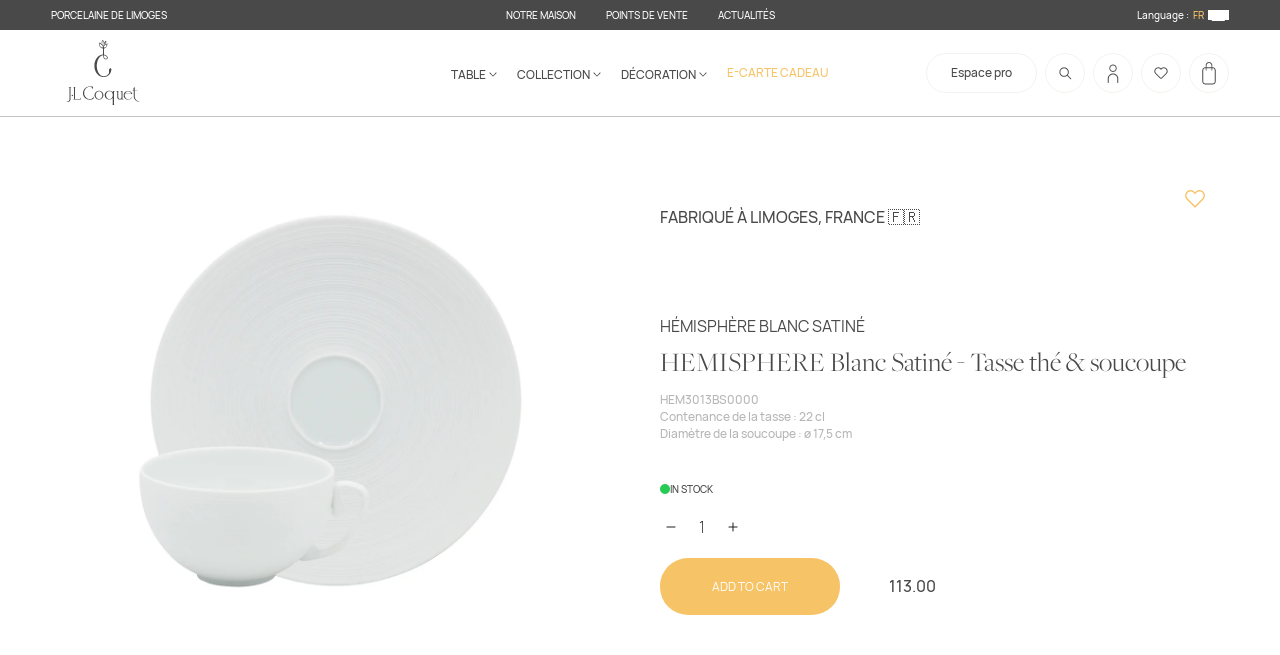

--- FILE ---
content_type: text/html; charset=utf-8
request_url: https://jlcoquet.com/en/products/hemisphere-blanc-satine-tasse-the-soucoupe
body_size: 75880
content:
<!doctype html>
<html class="no-js" lang="en">
  <head>
    <meta charset="utf-8">
    <meta http-equiv="X-UA-Compatible" content="IE=edge">
    <meta name="viewport" content="width=device-width,initial-scale=1">
    <meta name="theme-color" content="">
    <link rel="canonical" href="https://jlcoquet.com/en/products/hemisphere-blanc-satine-tasse-the-soucoupe">
    <link rel="preconnect" href="https://cdn.shopify.com" crossorigin>
  <meta name="google-site-verification" content="EnZpQE2ERC_E2GL-bQO1HYt2OQczbIc8PSSbOovQfWk" />
    <link
      rel="icon"
      type="image/png"
      href="https://cdn.shopify.com/s/files/1/0067/2474/7316/files/Coquet.png?v=1667570219"
    ><link rel="preconnect" href="https://fonts.shopifycdn.com" crossorigin><title>
      HEMISPHERE Blanc Satiné - Tasse thé &amp; soucoupe
 &ndash; J.L Coquet &amp; Jaune de Chrome - eshop</title>

    
      <meta name="description" content="Profitez d&#39;un instant détente avec cette tasse à thé en porcelaine finement décorée, associée à une soucoupe assortie. Un produit pour agrémenter votre service de table ou pour offrir. Pour une commande individuelle de la tasse ou de la soucoupe, merci de nous contacter.">
    

    

<meta property="og:site_name" content="J.L Coquet &amp; Jaune de Chrome - eshop">
<meta property="og:url" content="https://jlcoquet.com/en/products/hemisphere-blanc-satine-tasse-the-soucoupe">
<meta property="og:title" content="HEMISPHERE Blanc Satiné - Tasse thé &amp; soucoupe">
<meta property="og:type" content="product">
<meta property="og:description" content="Profitez d&#39;un instant détente avec cette tasse à thé en porcelaine finement décorée, associée à une soucoupe assortie. Un produit pour agrémenter votre service de table ou pour offrir. Pour une commande individuelle de la tasse ou de la soucoupe, merci de nous contacter."><meta property="og:image" content="http://jlcoquet.com/cdn/shop/files/Tasse-_-Soucoupe-the-hemsiphere-blanc-satine-1.jpg?v=1761749910">
  <meta property="og:image:secure_url" content="https://jlcoquet.com/cdn/shop/files/Tasse-_-Soucoupe-the-hemsiphere-blanc-satine-1.jpg?v=1761749910">
  <meta property="og:image:width" content="3000">
  <meta property="og:image:height" content="3000"><meta property="og:price:amount" content="113.00">
  <meta property="og:price:currency" content="EUR"><meta name="twitter:card" content="summary_large_image">
<meta name="twitter:title" content="HEMISPHERE Blanc Satiné - Tasse thé &amp; soucoupe">
<meta name="twitter:description" content="Profitez d&#39;un instant détente avec cette tasse à thé en porcelaine finement décorée, associée à une soucoupe assortie. Un produit pour agrémenter votre service de table ou pour offrir. Pour une commande individuelle de la tasse ou de la soucoupe, merci de nous contacter.">


    <script>
      var activeFavIcon = 1;

      const favIconSwitch = () => {
        const url1 = 'https://cdn.shopify.com/s/files/1/0067/2474/7316/files/Coquet.png?v=1667570219';
        const url2 = 'https://cdn.shopify.com/s/files/1/0067/2474/7316/files/JChrome.png?v=1667570219';
        let favv = document.querySelector('link[rel=icon]');
        let res = '';
        if (activeFavIcon == 2) {
          activeFavIcon = 1;
          res = url1;
        } else {
          activeFavIcon = 2;
          res = url2;
        }
        favv.setAttribute('href', res);
      };
      setInterval(favIconSwitch, 3000);
    </script>

    <script>window.performance && window.performance.mark && window.performance.mark('shopify.content_for_header.start');</script><meta name="facebook-domain-verification" content="3xu8htt3went869j2ktjv19qvzzxbn">
<meta id="shopify-digital-wallet" name="shopify-digital-wallet" content="/6724747316/digital_wallets/dialog">
<meta name="shopify-checkout-api-token" content="ea60b225d560365d939215fb127ad192">
<link rel="alternate" hreflang="x-default" href="https://jlcoquet.com/products/hemisphere-blanc-satine-tasse-the-soucoupe">
<link rel="alternate" hreflang="fr" href="https://jlcoquet.com/products/hemisphere-blanc-satine-tasse-the-soucoupe">
<link rel="alternate" hreflang="en" href="https://jlcoquet.com/en/products/hemisphere-blanc-satine-tasse-the-soucoupe">
<link rel="alternate" hreflang="en-US" href="https://jlcoquet.com/en-us/products/hemisphere-blanc-satine-tasse-the-soucoupe">
<link rel="alternate" hreflang="fr-US" href="https://jlcoquet.com/fr-us/products/hemisphere-blanc-satine-tasse-the-soucoupe">
<link rel="alternate" type="application/json+oembed" href="https://jlcoquet.com/en/products/hemisphere-blanc-satine-tasse-the-soucoupe.oembed">
<script async="async" src="/checkouts/internal/preloads.js?locale=en-FR"></script>
<link rel="preconnect" href="https://shop.app" crossorigin="anonymous">
<script async="async" src="https://shop.app/checkouts/internal/preloads.js?locale=en-FR&shop_id=6724747316" crossorigin="anonymous"></script>
<script id="apple-pay-shop-capabilities" type="application/json">{"shopId":6724747316,"countryCode":"FR","currencyCode":"EUR","merchantCapabilities":["supports3DS"],"merchantId":"gid:\/\/shopify\/Shop\/6724747316","merchantName":"J.L Coquet \u0026 Jaune de Chrome - eshop","requiredBillingContactFields":["postalAddress","email","phone"],"requiredShippingContactFields":["postalAddress","email","phone"],"shippingType":"shipping","supportedNetworks":["visa","masterCard","amex","maestro"],"total":{"type":"pending","label":"J.L Coquet \u0026 Jaune de Chrome - eshop","amount":"1.00"},"shopifyPaymentsEnabled":true,"supportsSubscriptions":true}</script>
<script id="shopify-features" type="application/json">{"accessToken":"ea60b225d560365d939215fb127ad192","betas":["rich-media-storefront-analytics"],"domain":"jlcoquet.com","predictiveSearch":true,"shopId":6724747316,"locale":"en"}</script>
<script>var Shopify = Shopify || {};
Shopify.shop = "jlcoquet-porcelaine.myshopify.com";
Shopify.locale = "en";
Shopify.currency = {"active":"EUR","rate":"1.0"};
Shopify.country = "FR";
Shopify.theme = {"name":"White-dew-1504 05\/12\/2025","id":188367012167,"schema_name":"Dawn","schema_version":"6.0.2","theme_store_id":null,"role":"main"};
Shopify.theme.handle = "null";
Shopify.theme.style = {"id":null,"handle":null};
Shopify.cdnHost = "jlcoquet.com/cdn";
Shopify.routes = Shopify.routes || {};
Shopify.routes.root = "/en/";</script>
<script type="module">!function(o){(o.Shopify=o.Shopify||{}).modules=!0}(window);</script>
<script>!function(o){function n(){var o=[];function n(){o.push(Array.prototype.slice.apply(arguments))}return n.q=o,n}var t=o.Shopify=o.Shopify||{};t.loadFeatures=n(),t.autoloadFeatures=n()}(window);</script>
<script>
  window.ShopifyPay = window.ShopifyPay || {};
  window.ShopifyPay.apiHost = "shop.app\/pay";
  window.ShopifyPay.redirectState = null;
</script>
<script id="shop-js-analytics" type="application/json">{"pageType":"product"}</script>
<script defer="defer" async type="module" src="//jlcoquet.com/cdn/shopifycloud/shop-js/modules/v2/client.init-shop-cart-sync_BdyHc3Nr.en.esm.js"></script>
<script defer="defer" async type="module" src="//jlcoquet.com/cdn/shopifycloud/shop-js/modules/v2/chunk.common_Daul8nwZ.esm.js"></script>
<script type="module">
  await import("//jlcoquet.com/cdn/shopifycloud/shop-js/modules/v2/client.init-shop-cart-sync_BdyHc3Nr.en.esm.js");
await import("//jlcoquet.com/cdn/shopifycloud/shop-js/modules/v2/chunk.common_Daul8nwZ.esm.js");

  window.Shopify.SignInWithShop?.initShopCartSync?.({"fedCMEnabled":true,"windoidEnabled":true});

</script>
<script>
  window.Shopify = window.Shopify || {};
  if (!window.Shopify.featureAssets) window.Shopify.featureAssets = {};
  window.Shopify.featureAssets['shop-js'] = {"shop-cart-sync":["modules/v2/client.shop-cart-sync_QYOiDySF.en.esm.js","modules/v2/chunk.common_Daul8nwZ.esm.js"],"init-fed-cm":["modules/v2/client.init-fed-cm_DchLp9rc.en.esm.js","modules/v2/chunk.common_Daul8nwZ.esm.js"],"shop-button":["modules/v2/client.shop-button_OV7bAJc5.en.esm.js","modules/v2/chunk.common_Daul8nwZ.esm.js"],"init-windoid":["modules/v2/client.init-windoid_DwxFKQ8e.en.esm.js","modules/v2/chunk.common_Daul8nwZ.esm.js"],"shop-cash-offers":["modules/v2/client.shop-cash-offers_DWtL6Bq3.en.esm.js","modules/v2/chunk.common_Daul8nwZ.esm.js","modules/v2/chunk.modal_CQq8HTM6.esm.js"],"shop-toast-manager":["modules/v2/client.shop-toast-manager_CX9r1SjA.en.esm.js","modules/v2/chunk.common_Daul8nwZ.esm.js"],"init-shop-email-lookup-coordinator":["modules/v2/client.init-shop-email-lookup-coordinator_UhKnw74l.en.esm.js","modules/v2/chunk.common_Daul8nwZ.esm.js"],"pay-button":["modules/v2/client.pay-button_DzxNnLDY.en.esm.js","modules/v2/chunk.common_Daul8nwZ.esm.js"],"avatar":["modules/v2/client.avatar_BTnouDA3.en.esm.js"],"init-shop-cart-sync":["modules/v2/client.init-shop-cart-sync_BdyHc3Nr.en.esm.js","modules/v2/chunk.common_Daul8nwZ.esm.js"],"shop-login-button":["modules/v2/client.shop-login-button_D8B466_1.en.esm.js","modules/v2/chunk.common_Daul8nwZ.esm.js","modules/v2/chunk.modal_CQq8HTM6.esm.js"],"init-customer-accounts-sign-up":["modules/v2/client.init-customer-accounts-sign-up_C8fpPm4i.en.esm.js","modules/v2/client.shop-login-button_D8B466_1.en.esm.js","modules/v2/chunk.common_Daul8nwZ.esm.js","modules/v2/chunk.modal_CQq8HTM6.esm.js"],"init-shop-for-new-customer-accounts":["modules/v2/client.init-shop-for-new-customer-accounts_CVTO0Ztu.en.esm.js","modules/v2/client.shop-login-button_D8B466_1.en.esm.js","modules/v2/chunk.common_Daul8nwZ.esm.js","modules/v2/chunk.modal_CQq8HTM6.esm.js"],"init-customer-accounts":["modules/v2/client.init-customer-accounts_dRgKMfrE.en.esm.js","modules/v2/client.shop-login-button_D8B466_1.en.esm.js","modules/v2/chunk.common_Daul8nwZ.esm.js","modules/v2/chunk.modal_CQq8HTM6.esm.js"],"shop-follow-button":["modules/v2/client.shop-follow-button_CkZpjEct.en.esm.js","modules/v2/chunk.common_Daul8nwZ.esm.js","modules/v2/chunk.modal_CQq8HTM6.esm.js"],"lead-capture":["modules/v2/client.lead-capture_BntHBhfp.en.esm.js","modules/v2/chunk.common_Daul8nwZ.esm.js","modules/v2/chunk.modal_CQq8HTM6.esm.js"],"checkout-modal":["modules/v2/client.checkout-modal_CfxcYbTm.en.esm.js","modules/v2/chunk.common_Daul8nwZ.esm.js","modules/v2/chunk.modal_CQq8HTM6.esm.js"],"shop-login":["modules/v2/client.shop-login_Da4GZ2H6.en.esm.js","modules/v2/chunk.common_Daul8nwZ.esm.js","modules/v2/chunk.modal_CQq8HTM6.esm.js"],"payment-terms":["modules/v2/client.payment-terms_MV4M3zvL.en.esm.js","modules/v2/chunk.common_Daul8nwZ.esm.js","modules/v2/chunk.modal_CQq8HTM6.esm.js"]};
</script>
<script>(function() {
  var isLoaded = false;
  function asyncLoad() {
    if (isLoaded) return;
    isLoaded = true;
    var urls = ["https:\/\/cdn.weglot.com\/weglot_script_tag.js?shop=jlcoquet-porcelaine.myshopify.com","\/\/www.powr.io\/powr.js?powr-token=jlcoquet-porcelaine.myshopify.com\u0026external-type=shopify\u0026shop=jlcoquet-porcelaine.myshopify.com","https:\/\/chimpstatic.com\/mcjs-connected\/js\/users\/ee7b0ac15c6b6dac7b199e791\/d9f6a2b7d80a6d6ead9f79d57.js?shop=jlcoquet-porcelaine.myshopify.com","https:\/\/shopwebapp.dpd.fr\/shopify\/js\/dpd_maps.js?shop=jlcoquet-porcelaine.myshopify.com"];
    for (var i = 0; i < urls.length; i++) {
      var s = document.createElement('script');
      s.type = 'text/javascript';
      s.async = true;
      s.src = urls[i];
      var x = document.getElementsByTagName('script')[0];
      x.parentNode.insertBefore(s, x);
    }
  };
  if(window.attachEvent) {
    window.attachEvent('onload', asyncLoad);
  } else {
    window.addEventListener('load', asyncLoad, false);
  }
})();</script>
<script id="__st">var __st={"a":6724747316,"offset":3600,"reqid":"3b422c90-4044-4772-9aba-e9bb914b39f6-1768963735","pageurl":"jlcoquet.com\/en\/products\/hemisphere-blanc-satine-tasse-the-soucoupe","u":"dee0f7f27dcf","p":"product","rtyp":"product","rid":1669159682100};</script>
<script>window.ShopifyPaypalV4VisibilityTracking = true;</script>
<script id="captcha-bootstrap">!function(){'use strict';const t='contact',e='account',n='new_comment',o=[[t,t],['blogs',n],['comments',n],[t,'customer']],c=[[e,'customer_login'],[e,'guest_login'],[e,'recover_customer_password'],[e,'create_customer']],r=t=>t.map((([t,e])=>`form[action*='/${t}']:not([data-nocaptcha='true']) input[name='form_type'][value='${e}']`)).join(','),a=t=>()=>t?[...document.querySelectorAll(t)].map((t=>t.form)):[];function s(){const t=[...o],e=r(t);return a(e)}const i='password',u='form_key',d=['recaptcha-v3-token','g-recaptcha-response','h-captcha-response',i],f=()=>{try{return window.sessionStorage}catch{return}},m='__shopify_v',_=t=>t.elements[u];function p(t,e,n=!1){try{const o=window.sessionStorage,c=JSON.parse(o.getItem(e)),{data:r}=function(t){const{data:e,action:n}=t;return t[m]||n?{data:e,action:n}:{data:t,action:n}}(c);for(const[e,n]of Object.entries(r))t.elements[e]&&(t.elements[e].value=n);n&&o.removeItem(e)}catch(o){console.error('form repopulation failed',{error:o})}}const l='form_type',E='cptcha';function T(t){t.dataset[E]=!0}const w=window,h=w.document,L='Shopify',v='ce_forms',y='captcha';let A=!1;((t,e)=>{const n=(g='f06e6c50-85a8-45c8-87d0-21a2b65856fe',I='https://cdn.shopify.com/shopifycloud/storefront-forms-hcaptcha/ce_storefront_forms_captcha_hcaptcha.v1.5.2.iife.js',D={infoText:'Protected by hCaptcha',privacyText:'Privacy',termsText:'Terms'},(t,e,n)=>{const o=w[L][v],c=o.bindForm;if(c)return c(t,g,e,D).then(n);var r;o.q.push([[t,g,e,D],n]),r=I,A||(h.body.append(Object.assign(h.createElement('script'),{id:'captcha-provider',async:!0,src:r})),A=!0)});var g,I,D;w[L]=w[L]||{},w[L][v]=w[L][v]||{},w[L][v].q=[],w[L][y]=w[L][y]||{},w[L][y].protect=function(t,e){n(t,void 0,e),T(t)},Object.freeze(w[L][y]),function(t,e,n,w,h,L){const[v,y,A,g]=function(t,e,n){const i=e?o:[],u=t?c:[],d=[...i,...u],f=r(d),m=r(i),_=r(d.filter((([t,e])=>n.includes(e))));return[a(f),a(m),a(_),s()]}(w,h,L),I=t=>{const e=t.target;return e instanceof HTMLFormElement?e:e&&e.form},D=t=>v().includes(t);t.addEventListener('submit',(t=>{const e=I(t);if(!e)return;const n=D(e)&&!e.dataset.hcaptchaBound&&!e.dataset.recaptchaBound,o=_(e),c=g().includes(e)&&(!o||!o.value);(n||c)&&t.preventDefault(),c&&!n&&(function(t){try{if(!f())return;!function(t){const e=f();if(!e)return;const n=_(t);if(!n)return;const o=n.value;o&&e.removeItem(o)}(t);const e=Array.from(Array(32),(()=>Math.random().toString(36)[2])).join('');!function(t,e){_(t)||t.append(Object.assign(document.createElement('input'),{type:'hidden',name:u})),t.elements[u].value=e}(t,e),function(t,e){const n=f();if(!n)return;const o=[...t.querySelectorAll(`input[type='${i}']`)].map((({name:t})=>t)),c=[...d,...o],r={};for(const[a,s]of new FormData(t).entries())c.includes(a)||(r[a]=s);n.setItem(e,JSON.stringify({[m]:1,action:t.action,data:r}))}(t,e)}catch(e){console.error('failed to persist form',e)}}(e),e.submit())}));const S=(t,e)=>{t&&!t.dataset[E]&&(n(t,e.some((e=>e===t))),T(t))};for(const o of['focusin','change'])t.addEventListener(o,(t=>{const e=I(t);D(e)&&S(e,y())}));const B=e.get('form_key'),M=e.get(l),P=B&&M;t.addEventListener('DOMContentLoaded',(()=>{const t=y();if(P)for(const e of t)e.elements[l].value===M&&p(e,B);[...new Set([...A(),...v().filter((t=>'true'===t.dataset.shopifyCaptcha))])].forEach((e=>S(e,t)))}))}(h,new URLSearchParams(w.location.search),n,t,e,['guest_login'])})(!0,!0)}();</script>
<script integrity="sha256-4kQ18oKyAcykRKYeNunJcIwy7WH5gtpwJnB7kiuLZ1E=" data-source-attribution="shopify.loadfeatures" defer="defer" src="//jlcoquet.com/cdn/shopifycloud/storefront/assets/storefront/load_feature-a0a9edcb.js" crossorigin="anonymous"></script>
<script crossorigin="anonymous" defer="defer" src="//jlcoquet.com/cdn/shopifycloud/storefront/assets/shopify_pay/storefront-65b4c6d7.js?v=20250812"></script>
<script data-source-attribution="shopify.dynamic_checkout.dynamic.init">var Shopify=Shopify||{};Shopify.PaymentButton=Shopify.PaymentButton||{isStorefrontPortableWallets:!0,init:function(){window.Shopify.PaymentButton.init=function(){};var t=document.createElement("script");t.src="https://jlcoquet.com/cdn/shopifycloud/portable-wallets/latest/portable-wallets.en.js",t.type="module",document.head.appendChild(t)}};
</script>
<script data-source-attribution="shopify.dynamic_checkout.buyer_consent">
  function portableWalletsHideBuyerConsent(e){var t=document.getElementById("shopify-buyer-consent"),n=document.getElementById("shopify-subscription-policy-button");t&&n&&(t.classList.add("hidden"),t.setAttribute("aria-hidden","true"),n.removeEventListener("click",e))}function portableWalletsShowBuyerConsent(e){var t=document.getElementById("shopify-buyer-consent"),n=document.getElementById("shopify-subscription-policy-button");t&&n&&(t.classList.remove("hidden"),t.removeAttribute("aria-hidden"),n.addEventListener("click",e))}window.Shopify?.PaymentButton&&(window.Shopify.PaymentButton.hideBuyerConsent=portableWalletsHideBuyerConsent,window.Shopify.PaymentButton.showBuyerConsent=portableWalletsShowBuyerConsent);
</script>
<script data-source-attribution="shopify.dynamic_checkout.cart.bootstrap">document.addEventListener("DOMContentLoaded",(function(){function t(){return document.querySelector("shopify-accelerated-checkout-cart, shopify-accelerated-checkout")}if(t())Shopify.PaymentButton.init();else{new MutationObserver((function(e,n){t()&&(Shopify.PaymentButton.init(),n.disconnect())})).observe(document.body,{childList:!0,subtree:!0})}}));
</script>
<script id='scb4127' type='text/javascript' async='' src='https://jlcoquet.com/cdn/shopifycloud/privacy-banner/storefront-banner.js'></script><link id="shopify-accelerated-checkout-styles" rel="stylesheet" media="screen" href="https://jlcoquet.com/cdn/shopifycloud/portable-wallets/latest/accelerated-checkout-backwards-compat.css" crossorigin="anonymous">
<style id="shopify-accelerated-checkout-cart">
        #shopify-buyer-consent {
  margin-top: 1em;
  display: inline-block;
  width: 100%;
}

#shopify-buyer-consent.hidden {
  display: none;
}

#shopify-subscription-policy-button {
  background: none;
  border: none;
  padding: 0;
  text-decoration: underline;
  font-size: inherit;
  cursor: pointer;
}

#shopify-subscription-policy-button::before {
  box-shadow: none;
}

      </style>
<script id="sections-script" data-sections="product-recommendations,header" defer="defer" src="//jlcoquet.com/cdn/shop/t/18/compiled_assets/scripts.js?v=28158"></script>
<script>window.performance && window.performance.mark && window.performance.mark('shopify.content_for_header.end');</script>

    

    <style data-shopify>
      @font-face {
        font-family: 'FreightBig Pro';
        src: url(//jlcoquet.com/cdn/shop/t/18/assets/FreightBigPro-Light.woff2?v=19298103510932715101764956954) format('woff2'),
             url(//jlcoquet.com/cdn/shop/t/18/assets/FreightBigPro-Light.ttf?v=28158) format('truetype');
        font-weight: 400;
        font-style: normal;
      }



      @font-face {
        font-family: 'Hauora';
        src: url(//jlcoquet.com/cdn/shop/t/18/assets/Hauora-Bold.woff2?v=118501097762659088051764956954) format('woff2'),
             url(//jlcoquet.com/cdn/shop/t/18/assets/Hauora-Bold.ttf?v=25762150766244651901764956954) format('truetype');
        font-weight: 600;
        font-style: normal;
      }
      @font-face {
        font-family: 'Hauora';
        src: url(//jlcoquet.com/cdn/shop/t/18/assets/Hauora-ExtraBold.woff2?v=44074852153752336551764956954) format('woff2'),
             url(//jlcoquet.com/cdn/shop/t/18/assets/Hauora-ExtraBold.ttf?v=118671697777662573731764956954) format('truetype');
        font-weight: 800;
        font-style: normal;
      }
      @font-face {
        font-family: 'Hauora';
        src: url(//jlcoquet.com/cdn/shop/t/18/assets/Hauora-ExtraLight.woff2?v=148240345365309760171764956954) format('woff2'),
             url(//jlcoquet.com/cdn/shop/t/18/assets/Hauora-ExtraLight.ttf?v=81960451957305011221764956954) format('truetype');
        font-weight: 200;
        font-style: normal;
      }
      @font-face {
        font-family: 'Hauora';
        src: url(//jlcoquet.com/cdn/shop/t/18/assets/Hauora-Light.woff2?v=999383608633397201764956954) format('woff2'),
             url(//jlcoquet.com/cdn/shop/t/18/assets/Hauora-Light.ttf?v=149588608777039433061764956954) format('truetype');
        font-weight: 300;
        font-style: normal;
      }
      @font-face {
        font-family: 'Hauora';
        src: url(//jlcoquet.com/cdn/shop/t/18/assets/Hauora-Medium.woff2?v=110722356781177721731764956954) format('woff2'),
             url(//jlcoquet.com/cdn/shop/t/18/assets/Hauora-Medium.ttf?v=19764067315179282231764956954) format('truetype');
        font-weight: 500;
        font-style: normal;
      }
      @font-face {
        font-family: 'Hauora';
        src: url(//jlcoquet.com/cdn/shop/t/18/assets/Hauora-Regular.woff2?v=51429086967403373951764956954) format('woff2'),
             url(//jlcoquet.com/cdn/shop/t/18/assets/Hauora-Regular.ttf?v=37594231859380631031764956954) format('truetype');
        font-weight: 400;
        font-style: normal;
      }

      .Avada-CookiesFloat_card {
        background-color: #f4f2ee;
      }
      .Avada-CookiesFloat_card .Avada-CookiesBar_Container .Avada-CookiesBar_BtnAgree {
        background-color: #f6c367 !important;
        color: #fff;
      }
      
    </style>

    
    <link rel="stylesheet" href="//jlcoquet.com/cdn/shop/t/18/assets/main.css?v=142754895792831445171768777690">

    

    

    

    <script src="//jlcoquet.com/cdn/shop/t/18/assets/global.js?v=182745711886658330471764956954" defer="defer"></script>
    <script src="//jlcoquet.com/cdn/shop/t/18/assets/Wishlist.js?v=161730601954061569681764956954" defer="defer"></script>

    <link rel="alternate" hreflang="fr" href="https://jlcoquet.com/en/products/hemisphere-blanc-satine-tasse-the-soucoupe"><link rel="alternate" hreflang="en" href="https://jlcoquet.com/a/l/en/en/products/hemisphere-blanc-satine-tasse-the-soucoupe">


    <!--Start Weglot Script-->
<script src="https://cdn.weglot.com/weglot.min.js"></script>
<script id="has-script-tags">
  Weglot.initialize(
    { 
      api_key:"wg_531213d17302690551a56178926821097",
      switchers: [
        {
          button_style: {
            full_name: false,
            with_name: true,
            is_dropdown: false,
            with_flags: false,
            flag_type: "circle",
            invert_flags: false
          },
          // Move switcher somewhere in the page
          location: {
            target: ".localizationHeaderSelect", // You'll probably have to change it (see the step below in order to find the correct CSS selector)
            sibling: null
          }
        }
      ]
    }
  );
</script>
<!--End Weglot Script-->


    <!-- Image swap code end. Do not change GSEND -->

    <!-- GSSTART Show variants. Do not change -->
    
    <!-- Show variants code end. Do not change GSEND -->
    <style>
      @media screen and (min-width: 990px) {
        footer#mainFooter .middleCtn .gridCtn .newsletterCtn {
          grid-column: 4 / 10 !important;
          justify-self: center;
        }
      }
    </style>
  <script src="https://cdn.shopify.com/extensions/a424d896-690a-47f2-a3ae-a82565eec47e/preorder-now-wolf-5/assets/preorde_panda.js" type="text/javascript" defer="defer"></script>
<link href="https://monorail-edge.shopifysvc.com" rel="dns-prefetch">
<script>(function(){if ("sendBeacon" in navigator && "performance" in window) {try {var session_token_from_headers = performance.getEntriesByType('navigation')[0].serverTiming.find(x => x.name == '_s').description;} catch {var session_token_from_headers = undefined;}var session_cookie_matches = document.cookie.match(/_shopify_s=([^;]*)/);var session_token_from_cookie = session_cookie_matches && session_cookie_matches.length === 2 ? session_cookie_matches[1] : "";var session_token = session_token_from_headers || session_token_from_cookie || "";function handle_abandonment_event(e) {var entries = performance.getEntries().filter(function(entry) {return /monorail-edge.shopifysvc.com/.test(entry.name);});if (!window.abandonment_tracked && entries.length === 0) {window.abandonment_tracked = true;var currentMs = Date.now();var navigation_start = performance.timing.navigationStart;var payload = {shop_id: 6724747316,url: window.location.href,navigation_start,duration: currentMs - navigation_start,session_token,page_type: "product"};window.navigator.sendBeacon("https://monorail-edge.shopifysvc.com/v1/produce", JSON.stringify({schema_id: "online_store_buyer_site_abandonment/1.1",payload: payload,metadata: {event_created_at_ms: currentMs,event_sent_at_ms: currentMs}}));}}window.addEventListener('pagehide', handle_abandonment_event);}}());</script>
<script id="web-pixels-manager-setup">(function e(e,d,r,n,o){if(void 0===o&&(o={}),!Boolean(null===(a=null===(i=window.Shopify)||void 0===i?void 0:i.analytics)||void 0===a?void 0:a.replayQueue)){var i,a;window.Shopify=window.Shopify||{};var t=window.Shopify;t.analytics=t.analytics||{};var s=t.analytics;s.replayQueue=[],s.publish=function(e,d,r){return s.replayQueue.push([e,d,r]),!0};try{self.performance.mark("wpm:start")}catch(e){}var l=function(){var e={modern:/Edge?\/(1{2}[4-9]|1[2-9]\d|[2-9]\d{2}|\d{4,})\.\d+(\.\d+|)|Firefox\/(1{2}[4-9]|1[2-9]\d|[2-9]\d{2}|\d{4,})\.\d+(\.\d+|)|Chrom(ium|e)\/(9{2}|\d{3,})\.\d+(\.\d+|)|(Maci|X1{2}).+ Version\/(15\.\d+|(1[6-9]|[2-9]\d|\d{3,})\.\d+)([,.]\d+|)( \(\w+\)|)( Mobile\/\w+|) Safari\/|Chrome.+OPR\/(9{2}|\d{3,})\.\d+\.\d+|(CPU[ +]OS|iPhone[ +]OS|CPU[ +]iPhone|CPU IPhone OS|CPU iPad OS)[ +]+(15[._]\d+|(1[6-9]|[2-9]\d|\d{3,})[._]\d+)([._]\d+|)|Android:?[ /-](13[3-9]|1[4-9]\d|[2-9]\d{2}|\d{4,})(\.\d+|)(\.\d+|)|Android.+Firefox\/(13[5-9]|1[4-9]\d|[2-9]\d{2}|\d{4,})\.\d+(\.\d+|)|Android.+Chrom(ium|e)\/(13[3-9]|1[4-9]\d|[2-9]\d{2}|\d{4,})\.\d+(\.\d+|)|SamsungBrowser\/([2-9]\d|\d{3,})\.\d+/,legacy:/Edge?\/(1[6-9]|[2-9]\d|\d{3,})\.\d+(\.\d+|)|Firefox\/(5[4-9]|[6-9]\d|\d{3,})\.\d+(\.\d+|)|Chrom(ium|e)\/(5[1-9]|[6-9]\d|\d{3,})\.\d+(\.\d+|)([\d.]+$|.*Safari\/(?![\d.]+ Edge\/[\d.]+$))|(Maci|X1{2}).+ Version\/(10\.\d+|(1[1-9]|[2-9]\d|\d{3,})\.\d+)([,.]\d+|)( \(\w+\)|)( Mobile\/\w+|) Safari\/|Chrome.+OPR\/(3[89]|[4-9]\d|\d{3,})\.\d+\.\d+|(CPU[ +]OS|iPhone[ +]OS|CPU[ +]iPhone|CPU IPhone OS|CPU iPad OS)[ +]+(10[._]\d+|(1[1-9]|[2-9]\d|\d{3,})[._]\d+)([._]\d+|)|Android:?[ /-](13[3-9]|1[4-9]\d|[2-9]\d{2}|\d{4,})(\.\d+|)(\.\d+|)|Mobile Safari.+OPR\/([89]\d|\d{3,})\.\d+\.\d+|Android.+Firefox\/(13[5-9]|1[4-9]\d|[2-9]\d{2}|\d{4,})\.\d+(\.\d+|)|Android.+Chrom(ium|e)\/(13[3-9]|1[4-9]\d|[2-9]\d{2}|\d{4,})\.\d+(\.\d+|)|Android.+(UC? ?Browser|UCWEB|U3)[ /]?(15\.([5-9]|\d{2,})|(1[6-9]|[2-9]\d|\d{3,})\.\d+)\.\d+|SamsungBrowser\/(5\.\d+|([6-9]|\d{2,})\.\d+)|Android.+MQ{2}Browser\/(14(\.(9|\d{2,})|)|(1[5-9]|[2-9]\d|\d{3,})(\.\d+|))(\.\d+|)|K[Aa][Ii]OS\/(3\.\d+|([4-9]|\d{2,})\.\d+)(\.\d+|)/},d=e.modern,r=e.legacy,n=navigator.userAgent;return n.match(d)?"modern":n.match(r)?"legacy":"unknown"}(),u="modern"===l?"modern":"legacy",c=(null!=n?n:{modern:"",legacy:""})[u],f=function(e){return[e.baseUrl,"/wpm","/b",e.hashVersion,"modern"===e.buildTarget?"m":"l",".js"].join("")}({baseUrl:d,hashVersion:r,buildTarget:u}),m=function(e){var d=e.version,r=e.bundleTarget,n=e.surface,o=e.pageUrl,i=e.monorailEndpoint;return{emit:function(e){var a=e.status,t=e.errorMsg,s=(new Date).getTime(),l=JSON.stringify({metadata:{event_sent_at_ms:s},events:[{schema_id:"web_pixels_manager_load/3.1",payload:{version:d,bundle_target:r,page_url:o,status:a,surface:n,error_msg:t},metadata:{event_created_at_ms:s}}]});if(!i)return console&&console.warn&&console.warn("[Web Pixels Manager] No Monorail endpoint provided, skipping logging."),!1;try{return self.navigator.sendBeacon.bind(self.navigator)(i,l)}catch(e){}var u=new XMLHttpRequest;try{return u.open("POST",i,!0),u.setRequestHeader("Content-Type","text/plain"),u.send(l),!0}catch(e){return console&&console.warn&&console.warn("[Web Pixels Manager] Got an unhandled error while logging to Monorail."),!1}}}}({version:r,bundleTarget:l,surface:e.surface,pageUrl:self.location.href,monorailEndpoint:e.monorailEndpoint});try{o.browserTarget=l,function(e){var d=e.src,r=e.async,n=void 0===r||r,o=e.onload,i=e.onerror,a=e.sri,t=e.scriptDataAttributes,s=void 0===t?{}:t,l=document.createElement("script"),u=document.querySelector("head"),c=document.querySelector("body");if(l.async=n,l.src=d,a&&(l.integrity=a,l.crossOrigin="anonymous"),s)for(var f in s)if(Object.prototype.hasOwnProperty.call(s,f))try{l.dataset[f]=s[f]}catch(e){}if(o&&l.addEventListener("load",o),i&&l.addEventListener("error",i),u)u.appendChild(l);else{if(!c)throw new Error("Did not find a head or body element to append the script");c.appendChild(l)}}({src:f,async:!0,onload:function(){if(!function(){var e,d;return Boolean(null===(d=null===(e=window.Shopify)||void 0===e?void 0:e.analytics)||void 0===d?void 0:d.initialized)}()){var d=window.webPixelsManager.init(e)||void 0;if(d){var r=window.Shopify.analytics;r.replayQueue.forEach((function(e){var r=e[0],n=e[1],o=e[2];d.publishCustomEvent(r,n,o)})),r.replayQueue=[],r.publish=d.publishCustomEvent,r.visitor=d.visitor,r.initialized=!0}}},onerror:function(){return m.emit({status:"failed",errorMsg:"".concat(f," has failed to load")})},sri:function(e){var d=/^sha384-[A-Za-z0-9+/=]+$/;return"string"==typeof e&&d.test(e)}(c)?c:"",scriptDataAttributes:o}),m.emit({status:"loading"})}catch(e){m.emit({status:"failed",errorMsg:(null==e?void 0:e.message)||"Unknown error"})}}})({shopId: 6724747316,storefrontBaseUrl: "https://jlcoquet.com",extensionsBaseUrl: "https://extensions.shopifycdn.com/cdn/shopifycloud/web-pixels-manager",monorailEndpoint: "https://monorail-edge.shopifysvc.com/unstable/produce_batch",surface: "storefront-renderer",enabledBetaFlags: ["2dca8a86"],webPixelsConfigList: [{"id":"903348551","configuration":"{\"config\":\"{\\\"pixel_id\\\":\\\"G-KYT36C3CRT\\\",\\\"gtag_events\\\":[{\\\"type\\\":\\\"purchase\\\",\\\"action_label\\\":\\\"G-KYT36C3CRT\\\"},{\\\"type\\\":\\\"page_view\\\",\\\"action_label\\\":\\\"G-KYT36C3CRT\\\"},{\\\"type\\\":\\\"view_item\\\",\\\"action_label\\\":\\\"G-KYT36C3CRT\\\"},{\\\"type\\\":\\\"search\\\",\\\"action_label\\\":\\\"G-KYT36C3CRT\\\"},{\\\"type\\\":\\\"add_to_cart\\\",\\\"action_label\\\":\\\"G-KYT36C3CRT\\\"},{\\\"type\\\":\\\"begin_checkout\\\",\\\"action_label\\\":\\\"G-KYT36C3CRT\\\"},{\\\"type\\\":\\\"add_payment_info\\\",\\\"action_label\\\":\\\"G-KYT36C3CRT\\\"}],\\\"enable_monitoring_mode\\\":false}\"}","eventPayloadVersion":"v1","runtimeContext":"OPEN","scriptVersion":"b2a88bafab3e21179ed38636efcd8a93","type":"APP","apiClientId":1780363,"privacyPurposes":[],"dataSharingAdjustments":{"protectedCustomerApprovalScopes":["read_customer_address","read_customer_email","read_customer_name","read_customer_personal_data","read_customer_phone"]}},{"id":"321782087","configuration":"{\"pixel_id\":\"1111012956290609\",\"pixel_type\":\"facebook_pixel\",\"metaapp_system_user_token\":\"-\"}","eventPayloadVersion":"v1","runtimeContext":"OPEN","scriptVersion":"ca16bc87fe92b6042fbaa3acc2fbdaa6","type":"APP","apiClientId":2329312,"privacyPurposes":["ANALYTICS","MARKETING","SALE_OF_DATA"],"dataSharingAdjustments":{"protectedCustomerApprovalScopes":["read_customer_address","read_customer_email","read_customer_name","read_customer_personal_data","read_customer_phone"]}},{"id":"163610951","eventPayloadVersion":"v1","runtimeContext":"LAX","scriptVersion":"1","type":"CUSTOM","privacyPurposes":["ANALYTICS"],"name":"Google Analytics tag (migrated)"},{"id":"shopify-app-pixel","configuration":"{}","eventPayloadVersion":"v1","runtimeContext":"STRICT","scriptVersion":"0450","apiClientId":"shopify-pixel","type":"APP","privacyPurposes":["ANALYTICS","MARKETING"]},{"id":"shopify-custom-pixel","eventPayloadVersion":"v1","runtimeContext":"LAX","scriptVersion":"0450","apiClientId":"shopify-pixel","type":"CUSTOM","privacyPurposes":["ANALYTICS","MARKETING"]}],isMerchantRequest: false,initData: {"shop":{"name":"J.L Coquet \u0026 Jaune de Chrome - eshop","paymentSettings":{"currencyCode":"EUR"},"myshopifyDomain":"jlcoquet-porcelaine.myshopify.com","countryCode":"FR","storefrontUrl":"https:\/\/jlcoquet.com\/en"},"customer":null,"cart":null,"checkout":null,"productVariants":[{"price":{"amount":113.0,"currencyCode":"EUR"},"product":{"title":"HEMISPHERE Blanc Satiné - Tasse thé \u0026 soucoupe","vendor":"J.L Coquet \u0026 Jaune de Chrome - eshop","id":"1669159682100","untranslatedTitle":"HEMISPHERE Blanc Satiné - Tasse thé \u0026 soucoupe","url":"\/en\/products\/hemisphere-blanc-satine-tasse-the-soucoupe","type":"Tasse thé"},"id":"14751331876916","image":{"src":"\/\/jlcoquet.com\/cdn\/shop\/files\/Tasse-_-Soucoupe-the-hemsiphere-blanc-satine-1.jpg?v=1761749910"},"sku":"HEM3013BS0000","title":"Default Title","untranslatedTitle":"Default Title"}],"purchasingCompany":null},},"https://jlcoquet.com/cdn","fcfee988w5aeb613cpc8e4bc33m6693e112",{"modern":"","legacy":""},{"shopId":"6724747316","storefrontBaseUrl":"https:\/\/jlcoquet.com","extensionBaseUrl":"https:\/\/extensions.shopifycdn.com\/cdn\/shopifycloud\/web-pixels-manager","surface":"storefront-renderer","enabledBetaFlags":"[\"2dca8a86\"]","isMerchantRequest":"false","hashVersion":"fcfee988w5aeb613cpc8e4bc33m6693e112","publish":"custom","events":"[[\"page_viewed\",{}],[\"product_viewed\",{\"productVariant\":{\"price\":{\"amount\":113.0,\"currencyCode\":\"EUR\"},\"product\":{\"title\":\"HEMISPHERE Blanc Satiné - Tasse thé \u0026 soucoupe\",\"vendor\":\"J.L Coquet \u0026 Jaune de Chrome - eshop\",\"id\":\"1669159682100\",\"untranslatedTitle\":\"HEMISPHERE Blanc Satiné - Tasse thé \u0026 soucoupe\",\"url\":\"\/en\/products\/hemisphere-blanc-satine-tasse-the-soucoupe\",\"type\":\"Tasse thé\"},\"id\":\"14751331876916\",\"image\":{\"src\":\"\/\/jlcoquet.com\/cdn\/shop\/files\/Tasse-_-Soucoupe-the-hemsiphere-blanc-satine-1.jpg?v=1761749910\"},\"sku\":\"HEM3013BS0000\",\"title\":\"Default Title\",\"untranslatedTitle\":\"Default Title\"}}]]"});</script><script>
  window.ShopifyAnalytics = window.ShopifyAnalytics || {};
  window.ShopifyAnalytics.meta = window.ShopifyAnalytics.meta || {};
  window.ShopifyAnalytics.meta.currency = 'EUR';
  var meta = {"product":{"id":1669159682100,"gid":"gid:\/\/shopify\/Product\/1669159682100","vendor":"J.L Coquet \u0026 Jaune de Chrome - eshop","type":"Tasse thé","handle":"hemisphere-blanc-satine-tasse-the-soucoupe","variants":[{"id":14751331876916,"price":11300,"name":"HEMISPHERE Blanc Satiné - Tasse thé \u0026 soucoupe","public_title":null,"sku":"HEM3013BS0000"}],"remote":false},"page":{"pageType":"product","resourceType":"product","resourceId":1669159682100,"requestId":"3b422c90-4044-4772-9aba-e9bb914b39f6-1768963735"}};
  for (var attr in meta) {
    window.ShopifyAnalytics.meta[attr] = meta[attr];
  }
</script>
<script class="analytics">
  (function () {
    var customDocumentWrite = function(content) {
      var jquery = null;

      if (window.jQuery) {
        jquery = window.jQuery;
      } else if (window.Checkout && window.Checkout.$) {
        jquery = window.Checkout.$;
      }

      if (jquery) {
        jquery('body').append(content);
      }
    };

    var hasLoggedConversion = function(token) {
      if (token) {
        return document.cookie.indexOf('loggedConversion=' + token) !== -1;
      }
      return false;
    }

    var setCookieIfConversion = function(token) {
      if (token) {
        var twoMonthsFromNow = new Date(Date.now());
        twoMonthsFromNow.setMonth(twoMonthsFromNow.getMonth() + 2);

        document.cookie = 'loggedConversion=' + token + '; expires=' + twoMonthsFromNow;
      }
    }

    var trekkie = window.ShopifyAnalytics.lib = window.trekkie = window.trekkie || [];
    if (trekkie.integrations) {
      return;
    }
    trekkie.methods = [
      'identify',
      'page',
      'ready',
      'track',
      'trackForm',
      'trackLink'
    ];
    trekkie.factory = function(method) {
      return function() {
        var args = Array.prototype.slice.call(arguments);
        args.unshift(method);
        trekkie.push(args);
        return trekkie;
      };
    };
    for (var i = 0; i < trekkie.methods.length; i++) {
      var key = trekkie.methods[i];
      trekkie[key] = trekkie.factory(key);
    }
    trekkie.load = function(config) {
      trekkie.config = config || {};
      trekkie.config.initialDocumentCookie = document.cookie;
      var first = document.getElementsByTagName('script')[0];
      var script = document.createElement('script');
      script.type = 'text/javascript';
      script.onerror = function(e) {
        var scriptFallback = document.createElement('script');
        scriptFallback.type = 'text/javascript';
        scriptFallback.onerror = function(error) {
                var Monorail = {
      produce: function produce(monorailDomain, schemaId, payload) {
        var currentMs = new Date().getTime();
        var event = {
          schema_id: schemaId,
          payload: payload,
          metadata: {
            event_created_at_ms: currentMs,
            event_sent_at_ms: currentMs
          }
        };
        return Monorail.sendRequest("https://" + monorailDomain + "/v1/produce", JSON.stringify(event));
      },
      sendRequest: function sendRequest(endpointUrl, payload) {
        // Try the sendBeacon API
        if (window && window.navigator && typeof window.navigator.sendBeacon === 'function' && typeof window.Blob === 'function' && !Monorail.isIos12()) {
          var blobData = new window.Blob([payload], {
            type: 'text/plain'
          });

          if (window.navigator.sendBeacon(endpointUrl, blobData)) {
            return true;
          } // sendBeacon was not successful

        } // XHR beacon

        var xhr = new XMLHttpRequest();

        try {
          xhr.open('POST', endpointUrl);
          xhr.setRequestHeader('Content-Type', 'text/plain');
          xhr.send(payload);
        } catch (e) {
          console.log(e);
        }

        return false;
      },
      isIos12: function isIos12() {
        return window.navigator.userAgent.lastIndexOf('iPhone; CPU iPhone OS 12_') !== -1 || window.navigator.userAgent.lastIndexOf('iPad; CPU OS 12_') !== -1;
      }
    };
    Monorail.produce('monorail-edge.shopifysvc.com',
      'trekkie_storefront_load_errors/1.1',
      {shop_id: 6724747316,
      theme_id: 188367012167,
      app_name: "storefront",
      context_url: window.location.href,
      source_url: "//jlcoquet.com/cdn/s/trekkie.storefront.cd680fe47e6c39ca5d5df5f0a32d569bc48c0f27.min.js"});

        };
        scriptFallback.async = true;
        scriptFallback.src = '//jlcoquet.com/cdn/s/trekkie.storefront.cd680fe47e6c39ca5d5df5f0a32d569bc48c0f27.min.js';
        first.parentNode.insertBefore(scriptFallback, first);
      };
      script.async = true;
      script.src = '//jlcoquet.com/cdn/s/trekkie.storefront.cd680fe47e6c39ca5d5df5f0a32d569bc48c0f27.min.js';
      first.parentNode.insertBefore(script, first);
    };
    trekkie.load(
      {"Trekkie":{"appName":"storefront","development":false,"defaultAttributes":{"shopId":6724747316,"isMerchantRequest":null,"themeId":188367012167,"themeCityHash":"4253376780551420096","contentLanguage":"en","currency":"EUR","eventMetadataId":"1ae0ace8-8e3e-4a45-b082-42e9150aec0c"},"isServerSideCookieWritingEnabled":true,"monorailRegion":"shop_domain","enabledBetaFlags":["65f19447"]},"Session Attribution":{},"S2S":{"facebookCapiEnabled":false,"source":"trekkie-storefront-renderer","apiClientId":580111}}
    );

    var loaded = false;
    trekkie.ready(function() {
      if (loaded) return;
      loaded = true;

      window.ShopifyAnalytics.lib = window.trekkie;

      var originalDocumentWrite = document.write;
      document.write = customDocumentWrite;
      try { window.ShopifyAnalytics.merchantGoogleAnalytics.call(this); } catch(error) {};
      document.write = originalDocumentWrite;

      window.ShopifyAnalytics.lib.page(null,{"pageType":"product","resourceType":"product","resourceId":1669159682100,"requestId":"3b422c90-4044-4772-9aba-e9bb914b39f6-1768963735","shopifyEmitted":true});

      var match = window.location.pathname.match(/checkouts\/(.+)\/(thank_you|post_purchase)/)
      var token = match? match[1]: undefined;
      if (!hasLoggedConversion(token)) {
        setCookieIfConversion(token);
        window.ShopifyAnalytics.lib.track("Viewed Product",{"currency":"EUR","variantId":14751331876916,"productId":1669159682100,"productGid":"gid:\/\/shopify\/Product\/1669159682100","name":"HEMISPHERE Blanc Satiné - Tasse thé \u0026 soucoupe","price":"113.00","sku":"HEM3013BS0000","brand":"J.L Coquet \u0026 Jaune de Chrome - eshop","variant":null,"category":"Tasse thé","nonInteraction":true,"remote":false},undefined,undefined,{"shopifyEmitted":true});
      window.ShopifyAnalytics.lib.track("monorail:\/\/trekkie_storefront_viewed_product\/1.1",{"currency":"EUR","variantId":14751331876916,"productId":1669159682100,"productGid":"gid:\/\/shopify\/Product\/1669159682100","name":"HEMISPHERE Blanc Satiné - Tasse thé \u0026 soucoupe","price":"113.00","sku":"HEM3013BS0000","brand":"J.L Coquet \u0026 Jaune de Chrome - eshop","variant":null,"category":"Tasse thé","nonInteraction":true,"remote":false,"referer":"https:\/\/jlcoquet.com\/en\/products\/hemisphere-blanc-satine-tasse-the-soucoupe"});
      }
    });


        var eventsListenerScript = document.createElement('script');
        eventsListenerScript.async = true;
        eventsListenerScript.src = "//jlcoquet.com/cdn/shopifycloud/storefront/assets/shop_events_listener-3da45d37.js";
        document.getElementsByTagName('head')[0].appendChild(eventsListenerScript);

})();</script>
  <script>
  if (!window.ga || (window.ga && typeof window.ga !== 'function')) {
    window.ga = function ga() {
      (window.ga.q = window.ga.q || []).push(arguments);
      if (window.Shopify && window.Shopify.analytics && typeof window.Shopify.analytics.publish === 'function') {
        window.Shopify.analytics.publish("ga_stub_called", {}, {sendTo: "google_osp_migration"});
      }
      console.error("Shopify's Google Analytics stub called with:", Array.from(arguments), "\nSee https://help.shopify.com/manual/promoting-marketing/pixels/pixel-migration#google for more information.");
    };
    if (window.Shopify && window.Shopify.analytics && typeof window.Shopify.analytics.publish === 'function') {
      window.Shopify.analytics.publish("ga_stub_initialized", {}, {sendTo: "google_osp_migration"});
    }
  }
</script>
<script
  defer
  src="https://jlcoquet.com/cdn/shopifycloud/perf-kit/shopify-perf-kit-3.0.4.min.js"
  data-application="storefront-renderer"
  data-shop-id="6724747316"
  data-render-region="gcp-us-east1"
  data-page-type="product"
  data-theme-instance-id="188367012167"
  data-theme-name="Dawn"
  data-theme-version="6.0.2"
  data-monorail-region="shop_domain"
  data-resource-timing-sampling-rate="10"
  data-shs="true"
  data-shs-beacon="true"
  data-shs-export-with-fetch="true"
  data-shs-logs-sample-rate="1"
  data-shs-beacon-endpoint="https://jlcoquet.com/api/collect"
></script>
</head>

  <body class="product">
    

    

    
    

    <div id="shopify-section-header" class="shopify-section section-header">
<header-menu-desktop>
  <header>
    <div class="topBar">
      <div class="wrapCtn">
        
        <div class="left">
          <p>Porcelaine de Limoges</p>
        </div>
  
        <nav class="center">
          <ul class="menu-drawer__menu has-submenu list-menu" role="list">

            
<li>
                <a href="https://jlcoquet.com/pages/histoire" class="menu-drawer__menu-item list-menu__item link link--text focus-inset">
                  NOTRE MAISON
                </a>
              </li><li>
                <a href="https://jlcoquet.com/pages/ou-nous-trouver" class="menu-drawer__menu-item list-menu__item link link--text focus-inset">
                  POINTS DE VENTE
                </a>
              </li><li>
                <a href="/en/blogs/infos" class="menu-drawer__menu-item list-menu__item link link--text focus-inset">
                  ACTUALITÉS
                </a>
              </li></ul>
        </nav>
  
        <div class="right">

          

          <span>Language : </span>
          <div class="localizationHeaderSelect"></div>

          

        </div>
      
      </div>
    </div>


    <div class="middleBar">
      <div class="wrapCtn">

        <div class="left">
          <a href="/en">
            
<logo-switch>
  <svg viewBox="0 0 96 60" fill="none" xmlns="http://www.w3.org/2000/svg">
    <g class="jdc">
      <path d="M44.0997 9.15088C46.6561 12.0517 48.0669 15.7851 48.0678 19.6516C48.0678 28.5403 40.7409 35.7516 31.721 35.7516C27.4219 35.7614 23.2903 34.0847 20.2139 31.0816C21.7584 32.8471 23.6637 34.2609 25.8011 35.2275C27.9385 36.1941 30.2583 36.691 32.6041 36.6848C41.6317 36.6848 48.9548 29.4774 48.9548 20.5848C48.9541 18.4517 48.525 16.3406 47.693 14.3765C46.861 12.4124 45.643 10.6354 44.1113 9.15088" fill="#494949"/>
      <path d="M61.8467 0.00770834C58.4993 1.47375 55.8002 4.10845 54.2537 7.4195C50.7059 15.0434 54.1033 24.1442 61.8429 27.746C65.5248 29.4713 69.7364 29.6845 73.5737 28.3399C71.5462 29.2353 69.3504 29.6861 67.1341 29.6622C64.9178 29.6382 62.7323 29.14 60.7245 28.201C52.985 24.5954 49.5721 15.4984 53.1354 7.86683C53.9859 6.03853 55.1954 4.39993 56.6919 3.04847C58.1884 1.69702 59.9415 0.660314 61.8467 0" fill="#494949"/>
      <path d="M1.54639 55.376C1.54639 55.2564 1.54639 53.9337 1.51554 53.6291C1.51554 53.4671 1.45769 53.3746 1.19161 53.3746H0.89468C0.86383 53.3746 0.848406 53.363 0.848406 53.3399V53.1393C0.848406 53.0931 0.848405 53.0776 0.89468 53.0776C0.983375 53.0776 1.24946 53.1008 2.05157 53.1008C2.75341 53.1008 3.00407 53.0776 3.12361 53.0776C3.16603 53.0776 3.18146 53.0776 3.18146 53.1316V53.3167C3.18146 53.363 3.18146 53.3746 3.12361 53.3746H2.79583C2.58759 53.3746 2.52975 53.4363 2.52203 53.5789C2.51432 53.7216 2.4989 54.6471 2.4989 55.5534V55.8966C2.4989 56.8337 2.46804 57.5586 2.46804 57.7399C2.48683 58.1563 2.38363 58.5691 2.17111 58.9276C2.00902 59.228 1.77467 59.4834 1.48921 59.6705C1.20375 59.8577 0.876173 59.9708 0.536048 59.9997C0.401196 59.9992 0.271402 59.9483 0.172203 59.8569C0.0730032 59.7656 0.0115762 59.6404 1.81839e-05 59.5061C-0.000506565 59.4494 0.0103309 59.3932 0.0318989 59.3407C0.053467 59.2883 0.0853247 59.2408 0.125588 59.2008C0.165851 59.1609 0.213712 59.1295 0.266327 59.1084C0.318941 59.0873 0.375243 59.077 0.431921 59.078C0.576266 59.0848 0.714696 59.1374 0.827059 59.2282C0.939421 59.3191 1.01985 59.4435 1.05664 59.5832C1.15582 59.5513 1.24429 59.4926 1.31232 59.4137C1.38035 59.3348 1.42531 59.2387 1.44227 59.1359C1.60037 58.5921 1.53097 56.4365 1.53097 55.8966L1.54639 55.376Z" fill="#494949"/>
      <path d="M7.65815 56.0202C7.58102 55.8043 7.07585 54.0921 7.03343 53.9609C7.00258 53.8722 6.98716 53.826 6.95631 53.826C6.92546 53.826 6.88304 53.8568 6.85991 53.9224C6.83677 53.9879 6.16192 55.8505 6.11179 56.0202H7.65815ZM6.00766 56.3171C5.94596 56.4868 5.58347 57.5512 5.54491 57.7517C5.53976 57.803 5.53976 57.8546 5.54491 57.9059C5.54491 58.0023 5.6606 58.0833 5.811 58.0833H6.12335C6.1812 58.0833 6.19662 58.0833 6.19662 58.1219V58.307C6.19662 58.3533 6.19663 58.3803 6.13878 58.3803C6.03466 58.3803 5.72229 58.361 5.2017 58.361C4.6811 58.361 4.48828 58.3803 4.38416 58.3803C4.33789 58.3803 4.33789 58.3378 4.33789 58.2839V58.145C4.33789 58.0987 4.33789 58.0833 4.38416 58.0833H4.60784C4.81608 58.0833 4.94718 57.9792 5.08215 57.7517C5.15542 57.6167 5.69145 56.2786 5.91511 55.6539L6.64396 53.7064C6.64396 53.6332 6.7018 53.4982 6.64396 53.4558C6.61948 53.4303 6.60332 53.3981 6.59767 53.3632C6.59767 53.3362 6.59767 53.3054 6.67094 53.29C6.93725 53.2058 7.1866 53.0752 7.40749 52.9043C7.45377 52.858 7.48077 52.8311 7.51933 52.8311C7.55789 52.8311 7.5926 52.9197 7.60803 52.9622C7.743 53.4249 8.32143 55.087 8.4564 55.5652C8.63379 56.1436 9.10812 57.528 9.22766 57.7285C9.2685 57.8236 9.33473 57.9055 9.41909 57.9654C9.50344 58.0253 9.60266 58.0607 9.70585 58.0679H9.94108C9.98735 58.0679 10.0028 58.0679 10.0028 58.1219V58.2761C10.0028 58.3224 10.0028 58.3648 9.92951 58.3648C9.79454 58.3648 9.64415 58.3456 8.82662 58.3456C8.2019 58.3456 7.95123 58.3648 7.78541 58.3648C7.72757 58.3648 7.71214 58.3224 7.71214 58.2761V58.1296C7.71214 58.0833 7.71215 58.0679 7.77385 58.0679H7.96666C8.1749 58.0679 8.23274 57.9946 8.19032 57.7941C8.12862 57.528 7.83168 56.5755 7.74299 56.3017L6.00766 56.3171Z" fill="#494949"/>
      <path d="M11.9466 53.745C11.9466 53.4905 11.8887 53.3594 11.6921 53.3594H11.3527C11.3064 53.3594 11.291 53.3594 11.291 53.29V53.1203C11.291 53.074 11.291 53.0586 11.3681 53.0586C11.4453 53.0586 11.7962 53.0817 12.525 53.0817C13.1459 53.0817 13.5045 53.0586 13.5932 53.0586C13.6819 53.0586 13.6511 53.0586 13.6511 53.1126V53.2977C13.6511 53.344 13.6511 53.3594 13.5932 53.3594H13.2809C13.238 53.354 13.1945 53.3573 13.1529 53.369C13.1113 53.3807 13.0724 53.4007 13.0387 53.4276C13.0049 53.4546 12.9768 53.488 12.9562 53.526C12.9355 53.5639 12.9227 53.6056 12.9184 53.6486C12.9184 53.7373 12.8952 54.1808 12.8952 54.6127V55.5343C12.8952 55.92 12.8952 56.4328 12.9184 56.6719C12.9158 56.9974 13.0053 57.3169 13.1767 57.5936C13.2972 57.7441 13.4515 57.8641 13.627 57.9439C13.8026 58.0236 13.9945 58.0608 14.1871 58.0525C14.5502 58.055 14.9025 57.9294 15.182 57.6977C15.3342 57.5275 15.4508 57.3287 15.5249 57.1128C15.5991 56.8969 15.6294 56.6683 15.6139 56.4406V55.1024C15.6116 54.6283 15.5846 54.1546 15.5329 53.6833C15.5331 53.6006 15.5016 53.521 15.445 53.4608C15.3883 53.4006 15.3108 53.3643 15.2283 53.3594H14.9622C14.9159 53.3594 14.9005 53.3363 14.9005 53.3054V53.1203C14.9005 53.074 14.9005 53.0586 14.9622 53.0586C15.0239 53.0586 15.3748 53.0817 15.8684 53.0817C16.362 53.0817 16.5664 53.0586 16.6397 53.0586C16.713 53.0586 16.7168 53.0817 16.7168 53.1203V53.29C16.7168 53.3362 16.7168 53.3594 16.6705 53.3594H16.4045C16.3647 53.3568 16.3248 53.3623 16.2873 53.3756C16.2497 53.3889 16.2153 53.4097 16.186 53.4368C16.1568 53.4639 16.1334 53.4966 16.1172 53.533C16.1011 53.5694 16.0925 53.6088 16.0921 53.6486C16.0921 53.7373 16.0921 54.7785 16.0921 54.8749C16.0921 54.9713 16.0921 56.2709 16.0458 56.5678C16.045 56.8358 15.9891 57.1007 15.8817 57.3461C15.7742 57.5916 15.6174 57.8123 15.4211 57.9947C15.0431 58.3092 14.5628 58.4738 14.0714 58.4574C13.7061 58.462 13.3429 58.4006 12.9993 58.2762C12.7871 58.1882 12.5979 58.0528 12.4462 57.8803C12.2944 57.7078 12.1842 57.5029 12.124 57.2812C11.9976 56.6937 11.9522 56.0917 11.989 55.4919L11.9466 53.745Z" fill="#494949"/>
      <path d="M19.4707 54.9904C19.4707 56.2514 19.5286 57.3042 19.544 57.524C19.544 57.9096 19.6481 58.0716 19.9296 58.0716H20.1224C20.1841 58.0716 20.1841 58.1025 20.1841 58.141V58.3107C20.1841 58.357 20.1841 58.3685 20.1224 58.3685C20.0607 58.3685 19.6057 58.3492 19.3203 58.3492C19.1275 58.3492 18.6223 58.3685 18.5491 58.3685C18.4758 58.3685 18.5028 58.3685 18.5028 58.303V58.1179C18.5037 58.1059 18.5088 58.0946 18.5173 58.0861C18.5258 58.0776 18.5371 58.0725 18.5491 58.0716H18.7997C18.9925 58.0716 19.0966 57.9096 19.1352 57.4546C19.1352 57.3235 19.1892 56.2977 19.1892 55.0945V54.1498C19.1892 53.7024 18.9347 53.3592 18.6069 53.3592H18.3717C18.3653 53.3592 18.3589 53.3579 18.353 53.3554C18.3471 53.3528 18.3419 53.349 18.3375 53.3443C18.3331 53.3396 18.3298 53.334 18.3277 53.328C18.3257 53.3219 18.3249 53.3155 18.3254 53.3091V53.1086C18.3248 53.1023 18.3256 53.096 18.3277 53.0902C18.3298 53.0843 18.3332 53.0789 18.3376 53.0745C18.3421 53.0701 18.3474 53.0667 18.3533 53.0646C18.3592 53.0625 18.3654 53.0617 18.3717 53.0623H18.5992C18.7342 53.0623 18.9347 53.0623 19.2625 53.0623C19.3897 53.0623 19.5016 53.0623 19.5903 53.0623H19.7985C19.8314 53.0595 19.8645 53.0643 19.8953 53.0764C19.926 53.0884 19.9536 53.1073 19.9759 53.1317C20.0491 53.205 21.5184 55.0328 21.6534 55.2411C21.7575 55.3606 22.9182 56.8029 23.0378 56.9494H23.0686V56.1782C23.0686 55.5226 23.0686 55.1524 23.0686 54.7822C23.0686 54.4968 23.0223 53.768 22.9876 53.6446C22.965 53.5605 22.9146 53.4865 22.8446 53.4346C22.7746 53.3828 22.6891 53.3562 22.602 53.3592H22.3668C22.3205 53.3592 22.3205 53.3322 22.3205 53.2937V53.124C22.3205 53.0777 22.3205 53.0623 22.3784 53.0623C22.4362 53.0623 22.7061 53.0854 23.2113 53.0854C23.6586 53.0854 23.836 53.0623 23.9247 53.0623C24.0134 53.0623 24.0018 53.0931 24.0018 53.1163V53.2859C24.0018 53.3322 24.0018 53.3592 23.9556 53.3592H23.7473C23.6008 53.3592 23.5237 53.4788 23.5044 53.7448C23.4658 54.25 23.3925 55.4956 23.3925 56.2553V58.2181C23.3925 58.3223 23.3926 58.4264 23.3039 58.4264C23.207 58.42 23.1161 58.3773 23.0494 58.3068C22.9915 58.2336 22.5866 57.7708 22.1277 57.2232C21.6071 56.5831 21.0286 55.8851 20.94 55.7655C20.8513 55.646 19.6442 54.1729 19.5555 54.0688H19.5131L19.4707 54.9904Z" fill="#494949"/>
      <path d="M27.6077 56.2055C27.6077 56.5912 27.6308 57.3354 27.6308 57.4665C27.6308 57.8522 27.7658 58.0026 27.9277 58.0488C28.1177 58.0903 28.3118 58.1098 28.5062 58.1067C28.6411 58.1067 28.9843 58.1067 29.1309 58.0758C29.3524 58.047 29.5625 57.9606 29.7402 57.8252C29.8752 57.7056 30.2916 57.2159 30.4343 57.0346C30.4613 56.9999 30.4845 56.9922 30.5153 57.0076L30.6349 57.0809C30.6441 57.0909 30.6492 57.104 30.6492 57.1175C30.6492 57.1311 30.6441 57.1442 30.6349 57.1542L30.2801 58.2686C30.2703 58.3032 30.2488 58.3333 30.2192 58.3538C30.1897 58.3742 30.1539 58.3836 30.1181 58.3805C30.0795 58.3805 29.9176 58.3805 29.4548 58.3805C28.9921 58.3805 28.2208 58.3805 26.9791 58.3805H26.3467H26.0304C25.9842 58.3805 25.9688 58.3805 25.9688 58.3226V58.1452C25.9688 58.099 25.9688 58.0835 26.042 58.0835H26.3197C26.6629 58.0835 26.7053 58.0411 26.7053 57.7635V55.2684C26.7053 54.6592 26.7053 53.7259 26.6783 53.6334C26.6474 53.4329 26.5742 53.3711 26.3505 53.3711H26.069C26.0381 53.3711 26.0227 53.3712 26.0227 53.321V53.1282C26.0227 53.0896 26.0227 53.0742 26.069 53.0742C26.231 53.0742 26.497 53.1051 27.1063 53.0974H27.3146H29.6785H29.9754C29.9825 53.0963 29.9898 53.0966 29.9967 53.0984C30.0037 53.1001 30.0102 53.1032 30.016 53.1075C30.0217 53.1118 30.0266 53.1173 30.0302 53.1235C30.0338 53.1297 30.0362 53.1365 30.0371 53.1436C30.0641 53.24 30.3495 54.2504 30.3765 54.3237C30.4035 54.3969 30.3765 54.3931 30.3572 54.4085L30.2222 54.4663C30.1991 54.4663 30.176 54.4663 30.1567 54.4278C29.9057 54.1298 29.6324 53.8513 29.3391 53.5948C29.1677 53.4874 28.9736 53.4214 28.7723 53.402L27.6424 53.375V55.523C27.9256 55.525 28.2088 55.5121 28.4908 55.4844C28.5668 55.4755 28.6389 55.446 28.6994 55.3991C28.7599 55.3522 28.8064 55.2897 28.834 55.2183C28.8964 55.0873 28.9356 54.9463 28.9497 54.8018C28.9491 54.7936 28.9503 54.7853 28.9532 54.7776C28.9561 54.7698 28.9606 54.7628 28.9665 54.7569C28.9723 54.7511 28.9793 54.7466 28.9871 54.7437C28.9948 54.7408 29.0031 54.7396 29.0113 54.7401H29.2042C29.235 54.7401 29.2581 54.7401 29.2504 54.8018C29.2504 54.9175 29.2504 55.4111 29.2504 55.6039C29.2504 55.9009 29.2774 56.2557 29.2929 56.4215C29.2929 56.4562 29.2929 56.4639 29.235 56.4716L29.0731 56.5025C29.0422 56.5025 29.0268 56.5025 29.0113 56.4485C28.9796 56.3176 28.9397 56.1888 28.8918 56.0628C28.8577 55.9877 28.8038 55.9232 28.7359 55.8764C28.6679 55.8295 28.5885 55.802 28.5062 55.7968C28.2192 55.7668 27.9309 55.7513 27.6424 55.7505L27.6077 56.2055Z" fill="#494949"/>
      <path d="M37.017 55.5265C37.017 55.619 37.017 56.88 37.017 57.3428C37.0138 57.4929 37.0614 57.6396 37.152 57.7593C37.2407 57.8981 37.5376 57.9598 37.8037 57.9598C38.1011 57.9606 38.3948 57.8932 38.6622 57.7629C38.9296 57.6325 39.1636 57.4426 39.3462 57.2078C39.7036 56.7165 39.8917 56.1224 39.8822 55.5149C39.8753 54.9218 39.6657 54.349 39.2883 53.8914C38.8466 53.4485 38.248 53.1977 37.6224 53.1934C37.4607 53.1785 37.2978 53.2036 37.1481 53.2667C37.0982 53.3042 37.0593 53.3544 37.0356 53.4121C37.0118 53.4697 37.0041 53.5328 37.0131 53.5945C37.0131 53.9068 37.0131 54.8748 37.0131 54.9943L37.017 55.5265ZM36.0838 54.7976C36.0838 54.6048 36.0529 53.5521 36.0375 53.4402C36.0375 53.259 35.9179 53.232 35.7714 53.232H35.3858C35.3784 53.2325 35.3709 53.2315 35.3639 53.229C35.3569 53.2266 35.3505 53.2227 35.3451 53.2176C35.3396 53.2125 35.3353 53.2064 35.3324 53.1996C35.3294 53.1928 35.3279 53.1854 35.3279 53.178V52.9775C35.3279 52.9505 35.3588 52.9351 35.3935 52.9351C35.6094 52.9351 35.9989 52.9582 36.5157 52.9582C36.9013 52.9582 37.2599 52.9351 37.634 52.9351C38.6289 52.9351 39.431 53.0315 40.1136 53.6099C40.3875 53.8404 40.6049 54.1305 40.7493 54.4581C40.8937 54.7856 40.9611 55.1418 40.9465 55.4995C40.9629 55.8565 40.9067 56.2131 40.7815 56.5478C40.6562 56.8825 40.4644 57.1884 40.2177 57.4469C39.4888 58.2182 38.332 58.2413 37.8268 58.2413C37.5414 58.2413 36.7856 58.2182 36.4115 58.2182C35.7598 58.2182 35.4629 58.2413 35.3588 58.2413C35.3279 58.2413 35.3125 58.2413 35.3125 58.1719V57.9868C35.3125 57.9598 35.3125 57.9444 35.3742 57.9444H35.8023C35.9527 57.9444 36.0259 57.8827 36.049 57.7593C36.0722 57.6359 36.103 55.9275 36.103 55.3645L36.0838 54.7976Z" fill="#494949"/>
      <path d="M44.7102 56.0627C44.7102 56.4483 44.7333 57.1926 44.7333 57.3276C44.7333 57.7132 44.8683 57.8636 45.0303 57.906C45.2199 57.9495 45.4143 57.969 45.6087 57.9639C45.7437 57.9639 46.0869 57.9639 46.2335 57.9369C46.4557 57.9082 46.6661 57.8203 46.8427 57.6824C46.9777 57.5628 47.3942 57.0731 47.5369 56.9111C47.5639 56.8725 47.587 56.8648 47.6178 56.8802L47.7374 56.9535C47.7567 56.9535 47.7644 56.9921 47.7374 57.0306L47.3826 58.1451C47.3722 58.1793 47.3506 58.209 47.3212 58.2293C47.2917 58.2496 47.2563 58.2594 47.2207 58.2569H46.5574C46.0908 58.2569 45.3234 58.2569 44.0816 58.2569H43.4492H43.133C43.0867 58.2569 43.0713 58.2569 43.0713 58.1952V58.0179C43.0713 57.9754 43.0713 57.96 43.1446 57.96H43.3991C43.7423 57.96 43.7847 57.9137 43.7847 57.6399V55.1411C43.7847 54.5318 43.7847 53.5985 43.7577 53.506C43.7268 53.3055 43.6536 53.2476 43.4299 53.2476H43.1484C43.1176 53.2476 43.1021 53.2476 43.1021 53.1936V53.0008C43.1021 52.9661 43.1021 52.9507 43.1484 52.9507C43.3104 52.9507 43.5765 52.9777 44.1858 52.9738H44.394H46.7579H47.0548C47.0686 52.9715 47.0827 52.9747 47.0942 52.9826C47.1057 52.9905 47.1137 53.0026 47.1165 53.0162C47.1474 53.1127 47.4289 54.123 47.4559 54.2001C47.4829 54.2773 47.4559 54.2657 47.4559 54.2811L47.3209 54.3389C47.2978 54.3389 47.2746 54.339 47.2554 54.3042C47.0064 54.0044 46.7329 53.7258 46.4378 53.4713C46.2664 53.3639 46.0723 53.2979 45.871 53.2785L44.7411 53.2476V55.3956C45.0243 55.3976 45.3075 55.3847 45.5894 55.357C45.6657 55.349 45.7383 55.3198 45.7989 55.2728C45.8595 55.2258 45.9058 55.1628 45.9326 55.0909C45.9956 54.9601 46.0348 54.819 46.0483 54.6744C46.0477 54.6663 46.0488 54.6582 46.0518 54.6506C46.0547 54.643 46.0593 54.6362 46.0652 54.6306C46.0712 54.6251 46.0783 54.6209 46.086 54.6185C46.0938 54.6161 46.102 54.6154 46.11 54.6166H46.3029C46.3337 54.6166 46.3568 54.6166 46.3491 54.6744C46.3491 54.794 46.3491 55.2837 46.3491 55.4766C46.3491 55.7735 46.38 56.1321 46.3915 56.2941C46.3915 56.3327 46.3916 56.3404 46.3337 56.3481L46.1679 56.3751C46.1409 56.3751 46.1255 56.3751 46.11 56.3249C46.0789 56.1938 46.039 56.065 45.9905 55.9393C45.9573 55.8632 45.9037 55.7977 45.8357 55.7501C45.7676 55.7024 45.6878 55.6745 45.6049 55.6694C45.3179 55.6394 45.0296 55.6239 44.7411 55.6231L44.7102 56.0627Z" fill="#494949"/>
      <path d="M57.2505 57.096C57.259 57.1063 57.2636 57.1193 57.2636 57.1326C57.2636 57.146 57.259 57.1589 57.2505 57.1693C57.0151 57.5457 56.6892 57.8572 56.3026 58.0754C55.916 58.2936 55.4809 58.4116 55.037 58.4187C54.6853 58.4372 54.3334 58.385 54.0022 58.2651C53.6711 58.1452 53.3673 57.9601 53.1089 57.7207C52.5881 57.1839 52.2999 56.4634 52.3068 55.7155C52.2994 54.9767 52.5754 54.2632 53.078 53.7217C53.3277 53.4656 53.6283 53.2647 53.9604 53.1319C54.2925 52.999 54.6488 52.9372 55.0062 52.9505C55.5274 52.9472 56.0418 53.0689 56.5063 53.3053C56.6104 53.367 56.6412 53.367 56.6567 53.3053L56.7145 53.1125C56.7145 53.07 56.7454 53.07 56.8341 53.07C56.9228 53.07 56.9382 53.07 56.9382 53.1857C56.9382 53.3014 57.0847 54.5084 57.1156 54.7282C57.1156 54.7745 57.1156 54.7977 57.0847 54.8015L56.9459 54.8478C56.9073 54.8478 56.8842 54.8478 56.8611 54.7745C56.7411 54.4136 56.5436 54.0832 56.2826 53.8066C56.116 53.6321 55.9154 53.4935 55.6933 53.3993C55.4711 53.3051 55.232 53.2574 54.9907 53.259C53.803 53.259 53.3094 54.3272 53.3094 55.3992C53.3058 56.1024 53.5487 56.7847 53.9958 57.3274C54.1506 57.5145 54.346 57.6639 54.5672 57.7641C54.7884 57.8644 55.0295 57.9128 55.2723 57.9058C55.6154 57.9129 55.9554 57.8387 56.2644 57.6892C56.5734 57.5398 56.8426 57.3193 57.05 57.0459C57.0847 56.9919 57.1156 56.9687 57.1387 56.9919L57.2505 57.096Z" fill="#494949"/>
      <path d="M60.8906 55.7196C60.8096 55.7196 60.7865 55.7504 60.7865 55.8198V56.1476C60.7865 56.4175 60.7865 57.2775 60.8174 57.7904C60.8174 57.9716 60.906 58.0449 61.068 58.0449H61.3379C61.3958 58.0449 61.4112 58.0449 61.4112 58.095V58.2686C61.4112 58.311 61.4112 58.3418 61.3379 58.3418C61.203 58.3418 60.9523 58.3187 60.343 58.3187C59.6142 58.3187 59.3905 58.3418 59.2401 58.3418C59.1823 58.3418 59.1669 58.311 59.1669 58.2763V58.0758C59.1669 58.0333 59.1669 58.0179 59.2401 58.0179H59.6258C59.8031 58.0179 59.834 57.8405 59.834 57.667C59.834 57.3122 59.834 56.4638 59.834 55.9895V55.037C59.834 54.8133 59.834 53.8801 59.834 53.7798C59.834 53.3942 59.7877 53.3055 59.5486 53.3055H59.2208C59.163 53.3055 59.1476 53.2747 59.1476 53.24V53.0819C59.147 53.0721 59.1485 53.0623 59.152 53.0532C59.1555 53.044 59.1609 53.0357 59.1678 53.0288C59.1747 53.0219 59.183 53.0165 59.1922 53.013C59.2013 53.0095 59.2111 53.008 59.2208 53.0086C59.3558 53.0086 59.6065 53.0317 60.3237 53.0317C60.9909 53.0317 61.2608 53.0086 61.3919 53.0086C61.4536 53.0086 61.4691 53.0394 61.4691 53.0741V53.2323C61.4691 53.2747 61.4691 53.3055 61.3919 53.3055H61.1259C60.8559 53.3055 60.8289 53.4251 60.8212 53.7143C60.8212 53.8184 60.7826 54.7979 60.7826 54.9907V55.2915C60.7826 55.3648 60.8058 55.3956 60.8713 55.3956H63.3394C63.4589 55.3956 63.4898 55.3725 63.4898 55.2915V55.0678C63.4898 54.7979 63.4589 53.7606 63.4512 53.6757C63.4512 53.4405 63.4165 53.2901 63.2507 53.2901H62.9075C62.8573 53.2901 62.8496 53.267 62.8496 53.2245V53.051C62.8496 53.0163 62.8496 52.9932 62.9075 52.9932C63.0424 52.9932 63.3702 53.0163 63.9641 53.0163C64.5579 53.0163 64.8279 52.9932 64.9474 52.9932C65.067 52.9932 65.0361 53.024 65.0361 53.0587V53.2168C65.0361 53.2592 65.0361 53.2901 64.9474 53.2901H64.6775C64.4538 53.2901 64.4423 53.4096 64.4423 53.6757C64.4423 53.7798 64.4423 54.7902 64.4423 55.0293V55.8314C64.4423 56.1592 64.4423 57.2158 64.4423 57.6361C64.4423 57.9061 64.5155 58.0218 64.7392 58.0218H65.0361C65.0786 58.0218 65.094 58.0449 65.094 58.0719V58.2454C65.094 58.2878 65.094 58.3187 65.0207 58.3187C64.9012 58.3187 64.6351 58.2956 64.0104 58.2956C63.3124 58.2956 63.0733 58.3187 62.8535 58.3187C62.845 58.3187 62.8367 58.317 62.8289 58.3137C62.8212 58.3103 62.8142 58.3054 62.8084 58.2993C62.8026 58.2931 62.7982 58.2859 62.7953 58.2779C62.7924 58.27 62.7912 58.2616 62.7918 58.2531V58.0758C62.7918 58.041 62.7918 58.0179 62.8535 58.0179H63.2391C63.4165 58.0179 63.4242 57.8829 63.4319 57.6824C63.4319 57.3276 63.4628 56.1399 63.4628 56.0049V55.7967C63.4628 55.7273 63.4049 55.7041 63.3008 55.7041L60.8906 55.7196Z" fill="#494949"/>
      <path d="M68.6882 55.6924C68.7812 55.7083 68.8753 55.7173 68.9697 55.7194C69.1467 55.7331 69.3246 55.7104 69.4924 55.6527C69.6603 55.5951 69.8146 55.5036 69.9457 55.384C70.0769 55.2644 70.1822 55.1192 70.2551 54.9574C70.3279 54.7955 70.3669 54.6204 70.3695 54.443C70.373 54.2893 70.3457 54.1365 70.2895 53.9935C70.2332 53.8505 70.149 53.7201 70.0417 53.61C69.7657 53.3838 69.4147 53.2695 69.0584 53.2899C68.9672 53.2815 68.8753 53.2975 68.7923 53.3362C68.7616 53.3627 68.7376 53.3961 68.7222 53.4336C68.7068 53.4711 68.7004 53.5117 68.7036 53.5522L68.6882 55.6924ZM68.6882 56.3595C68.6882 56.8069 68.6882 57.6398 68.719 57.7478C68.7499 57.8558 68.7923 58.0332 68.9119 58.0332H69.2975C69.3438 58.0332 69.3592 58.0563 69.3592 58.0833V58.2645C69.3592 58.3147 69.3361 58.3301 69.2782 58.3301C69.2204 58.3301 69.0314 58.307 68.2601 58.307C67.4889 58.307 67.3539 58.3301 67.2768 58.3301C67.1997 58.3301 67.2189 58.307 67.2189 58.2645V58.0756C67.2189 58.0409 67.2189 58.0177 67.2614 58.0177H67.5159C67.6778 58.0177 67.7974 57.9715 67.7974 57.7709C67.7974 57.0267 67.7974 56.3287 67.7974 55.6307V53.6756C67.7974 53.4249 67.6933 53.2899 67.5583 53.2899H67.2691C67.2344 53.2899 67.2189 53.2899 67.2189 53.2437V53.0624C67.2189 53.0277 67.2189 53.0123 67.2691 53.0123C67.3192 53.0123 67.5583 53.0354 68.2871 53.0354C68.7036 53.0354 69.3862 53.0123 69.6098 53.0123C70.103 52.9963 70.5848 53.1624 70.9634 53.4789C71.0811 53.5841 71.176 53.7122 71.2424 53.8555C71.3087 53.9987 71.345 54.154 71.349 54.3118C71.349 55.2489 70.786 55.6346 69.9685 55.7695V55.8004C70.1464 55.8675 70.3007 55.9855 70.412 56.1397C70.5007 56.2593 70.9634 56.9573 71.0212 57.046C71.2173 57.3395 71.4284 57.6226 71.6537 57.8943C71.8064 58.0049 71.9944 58.0556 72.182 58.037C72.2244 58.037 72.2398 58.0602 72.2398 58.0872V58.2453C72.2398 58.2954 72.2398 58.3185 72.182 58.3185C72.1241 58.3185 71.9275 58.2954 71.4531 58.2954C71.2449 58.2954 70.9634 58.2954 70.7976 58.3185C70.67 58.1932 70.561 58.0504 70.4736 57.8943C70.3387 57.6861 70.0494 57.1501 69.9839 57.0305C69.9183 56.911 69.6985 56.5562 69.579 56.3943C69.3939 56.132 69.2242 55.9315 68.9119 55.9315H68.6728L68.6882 56.3595Z" fill="#494949"/>
      <path d="M75.5413 53.6755C75.1031 54.1722 74.8653 54.8141 74.8741 55.4764C74.8741 57.4045 76.0619 58.0909 76.6866 58.0909C78.1867 58.0909 78.4258 56.4289 78.4258 55.8041C78.4258 54.1845 77.3267 53.2628 76.6133 53.2628C76.4148 53.2431 76.2144 53.2701 76.0282 53.3418C75.8421 53.4134 75.6753 53.5277 75.5413 53.6755ZM78.3949 53.5289C78.7193 53.7944 78.9789 54.1304 79.154 54.5113C79.3291 54.8921 79.415 55.3079 79.4053 55.727C79.4157 56.3187 79.2223 56.896 78.8577 57.3621C78.6011 57.7073 78.2636 57.9841 77.875 58.1684C77.4863 58.3526 77.0584 58.4386 76.6287 58.4187C76.0354 58.4036 75.4561 58.2349 74.9474 57.929C74.5996 57.6793 74.3188 57.3478 74.1298 56.9637C73.9408 56.5796 73.8494 56.1549 73.8638 55.727C73.876 55.053 74.1167 54.4032 74.5463 53.8837C74.7971 53.5721 75.1176 53.3238 75.4821 53.159C75.8465 52.9942 76.2446 52.9175 76.6442 52.9351C77.2804 52.9146 77.9024 53.1256 78.3949 53.5289Z" fill="#494949"/>
      <path d="M86.8085 55.6154C86.8085 55.3956 86.8085 53.5522 86.8085 53.5214H86.7815C86.7198 53.6255 85.7827 55.7966 85.694 55.9894C85.6053 56.1822 84.8263 57.9793 84.7878 58.0564C84.7492 58.1335 84.6991 58.2184 84.6258 58.2184C84.5525 58.2184 84.5371 58.1721 84.5063 58.0834C84.4754 57.9947 83.5113 55.7195 83.4651 55.6038C83.3301 55.2606 82.6475 53.5947 82.5588 53.506C82.528 53.6101 82.5203 55.4843 82.5203 55.5729C82.5203 55.6616 82.5203 56.9265 82.5588 57.4085C82.5897 57.7479 82.6784 58.0333 82.9136 58.0333H83.2414C83.2488 58.0322 83.2563 58.0326 83.2635 58.0346C83.2707 58.0366 83.2775 58.0401 83.2833 58.0448C83.2891 58.0495 83.2938 58.0554 83.2972 58.062C83.3006 58.0686 83.3026 58.0759 83.3031 58.0834V58.2723C83.3031 58.2993 83.3031 58.3302 83.2298 58.3302C83.1566 58.3302 82.9445 58.3071 82.3814 58.3071C81.7413 58.3071 81.4906 58.3302 81.4135 58.3302C81.3364 58.3302 81.3557 58.3302 81.3557 58.2646V58.0757C81.3557 58.0757 81.3557 58.0333 81.3981 58.0333H81.7413C81.9958 58.0333 82.0768 57.7633 82.1269 57.5049C82.1963 56.9843 82.2388 55.1565 82.2388 55.0215V53.7528C82.2388 53.4828 82.2041 53.3209 81.8763 53.3209H81.5485C81.5414 53.3214 81.5343 53.3205 81.5275 53.3183C81.5207 53.316 81.5145 53.3125 81.5091 53.3078C81.5038 53.3032 81.4994 53.2975 81.4962 53.2911C81.493 53.2848 81.4911 53.2778 81.4906 53.2707V53.0625C81.4934 53.0496 81.5008 53.0381 81.5115 53.0303C81.5222 53.0225 81.5353 53.0188 81.5485 53.0201C81.6217 53.0201 81.8146 53.0432 82.6051 53.0432C82.9599 53.0432 83.1681 53.0201 83.2568 53.0201C83.2971 53.0169 83.3373 53.0278 83.3704 53.051C83.4035 53.0743 83.4274 53.1083 83.4381 53.1473C83.7041 53.8453 84.7453 56.3134 84.9806 56.9226C85.0461 56.7877 85.5744 55.5614 85.7518 55.1218C85.8868 54.8094 86.5539 53.2784 86.5925 53.1319C86.5925 53.0586 86.7043 53.0432 86.8817 53.0432C87.9653 53.0432 88.2199 53.0201 88.3086 53.0201C88.3355 53.0201 88.351 53.0509 88.351 53.0856V53.2437C88.351 53.2862 88.351 53.317 88.2931 53.317H87.9653C87.7725 53.317 87.7571 53.452 87.7494 53.6062C87.7417 53.7605 87.7494 55.2567 87.7494 55.4495V55.9701C87.7494 56.4175 87.7494 57.5127 87.7494 57.6283C87.7494 57.9099 87.8227 58.014 87.9576 58.014H88.3433C88.3895 58.014 88.3895 58.0448 88.3895 58.0641V58.2376C88.3895 58.2801 88.3895 58.3109 88.3278 58.3109C88.2661 58.3109 87.8844 58.2878 87.2288 58.2878C86.5 58.2878 86.2184 58.3109 86.1143 58.3109C86.0681 58.3109 86.0565 58.2801 86.0565 58.2454V58.0757C86.0565 58.0333 86.0565 58.0178 86.1143 58.0178H86.5771C86.7082 58.0178 86.7699 57.9716 86.7892 57.7556C86.7892 57.6823 86.8123 56.5987 86.8123 56.0164L86.8085 55.6154Z" fill="#494949"/>
      <path d="M92.0501 56.1474C92.0501 56.533 92.0732 57.2773 92.0732 57.4122C92.0732 57.7979 92.2082 57.9483 92.3701 57.9907C92.5595 58.036 92.7539 58.0567 92.9486 58.0524C93.0835 58.0524 93.4268 58.0524 93.5733 58.0215C93.7955 57.9929 94.006 57.905 94.1826 57.767C94.3175 57.6475 94.734 57.1577 94.8767 56.9958C94.9037 56.9572 94.9268 56.9533 94.9577 56.9649L95.0772 57.042C95.0965 57.042 95.1042 57.0767 95.0772 57.1153L94.7225 58.2298C94.7121 58.264 94.6904 58.2936 94.661 58.314C94.6316 58.3343 94.5962 58.344 94.5605 58.3416H93.8972C93.4306 58.3416 92.6632 58.3416 91.4215 58.3416H90.789H90.4728C90.4265 58.3416 90.4111 58.3416 90.4111 58.2838V58.0755C90.4111 58.0331 90.4111 58.0177 90.4844 58.0177H90.7389C91.0821 58.0177 91.1245 57.9714 91.1245 57.6976V55.1987C91.1245 54.5894 91.1245 53.6562 91.0975 53.5637C91.0667 53.3631 90.9934 53.3053 90.7698 53.3053H90.4883C90.4574 53.3053 90.442 53.3053 90.442 53.2552V53.0623C90.442 53.0276 90.442 53.0122 90.4883 53.0122C90.6502 53.0122 90.9163 53.0431 91.5256 53.0353H91.7338H94.0977H94.3947C94.4085 53.0331 94.4226 53.0362 94.4341 53.0441C94.4456 53.052 94.4536 53.0641 94.4564 53.0778C94.4834 53.178 94.7687 54.1845 94.7957 54.2616C94.8227 54.3388 94.7957 54.3272 94.7957 54.3426L94.6607 54.4043C94.6376 54.4043 94.6145 54.4043 94.5952 54.3658C94.3462 54.066 94.0728 53.7873 93.7777 53.5328C93.6062 53.4254 93.4122 53.3594 93.2108 53.34L92.0809 53.3091V55.4571C92.3046 55.4571 92.8522 55.4571 92.9293 55.4224C93.0056 55.4127 93.0778 55.3825 93.1383 55.335C93.1987 55.2874 93.2451 55.2243 93.2725 55.1525C93.3367 55.0218 93.3772 54.8808 93.392 54.736C93.3915 54.7282 93.3926 54.7205 93.3953 54.7132C93.398 54.7059 93.4022 54.6993 93.4077 54.6938C93.4132 54.6883 93.4198 54.6841 93.4271 54.6814C93.4344 54.6786 93.4421 54.6776 93.4499 54.6781H93.6427C93.6736 54.6781 93.6928 54.6781 93.6851 54.736C93.6851 54.8555 93.6851 55.3453 93.6851 55.5381C93.6851 55.835 93.7121 56.1937 93.7275 56.3556C93.7275 56.3942 93.7275 56.4019 93.6697 56.4096L93.5039 56.4366C93.4769 56.4366 93.4615 56.4366 93.446 56.3865C93.4149 56.2554 93.375 56.1265 93.3265 56.0008C93.2933 55.9247 93.2397 55.8592 93.1717 55.8116C93.1036 55.764 93.0238 55.736 92.9409 55.7309C92.6538 55.7021 92.3655 55.688 92.0771 55.6885L92.0501 56.1474Z" fill="#494949"/>
    </g>
    <g class="jl active">
      <path d="M54.9683 26.0121C54.3763 25.9045 53.7376 26.6651 53.5331 27.7092V27.7594C53.2891 29.4529 53.9959 30.5866 52.7115 31.8675C50.9175 33.6363 48.406 33.4354 48.406 33.4354C45.0155 33.4354 42.2636 29.1048 42.2636 23.7661C42.2636 18.4273 45.1339 14.0788 48.0867 14.0788C48.0867 14.0788 47.9827 16.0952 48.9765 17.0783C49.9703 18.0614 51.3158 18.0865 51.9508 17.4371C52.5859 16.7877 52.4424 15.496 51.3768 14.5668C50.6289 13.9657 49.7481 13.5524 48.8079 13.3612V7.90409C52.037 7.43049 52.1482 2.97435 52.1482 2.97435C51.7273 3.37394 51.2239 3.67644 50.6736 3.86056C50.6736 3.86056 51.2548 0.91491 50.7202 0.713989C50.1856 0.513068 49.2277 2.57968 49.2277 2.57968C48.406 0.0861099 47.6992 0 47.6992 0C46.2031 1.60019 46.8884 4.10094 46.8884 4.10094C45.812 2.66579 44.8146 2.28548 44.8146 2.28548C44.8146 2.28548 43.853 3.64169 44.8504 5.76213C45.1496 6.37556 45.6103 6.89583 46.1831 7.26692C46.7558 7.63802 47.419 7.84591 48.1011 7.86821V13.3325C43.609 13.5335 40.0176 18.1259 40.0176 23.7661C40.0176 29.5318 43.7741 34.2068 48.406 34.2068C48.406 34.2068 54.1466 34.6732 55.7038 28.1074C55.9406 27.0705 55.5638 26.109 54.9683 26.0121ZM51.3804 17.0424C50.9391 17.4837 50.0421 17.3043 49.3783 16.6406C49.3783 16.6406 48.6608 15.923 48.772 14.086C49.5785 14.2064 50.34 14.534 50.9821 15.0368C51.7248 15.6073 51.8073 16.6083 51.3696 17.0532L51.3804 17.0424ZM49.2277 4.0256C49.3461 3.72421 49.8699 2.55098 49.8699 2.55098C50.1605 1.97333 50.2861 1.88364 50.3184 1.91593C50.3414 2.08244 50.3546 2.25016 50.3578 2.41823C50.3972 2.72279 50.4164 3.02963 50.4152 3.33672C50.3686 3.86055 49.6977 4.14041 49.2886 4.41309C48.8796 4.68576 49.0949 4.33774 49.2097 4.03636L49.2277 4.0256ZM51.4091 4.07224C51.2878 4.71685 51.1064 5.34868 50.8673 5.95946C50.7777 6.21765 50.6241 6.44888 50.4208 6.63148C50.2175 6.81409 49.9711 6.94211 49.7048 7.00353C49.5041 7.05659 49.2908 7.03401 49.1055 6.94007C48.9203 6.84613 48.7761 6.6874 48.7002 6.49405C48.6483 6.36828 48.6296 6.23124 48.6459 6.09615C48.6623 5.96105 48.7131 5.83242 48.7935 5.72266C50.0887 3.95384 51.3911 4.083 51.3911 4.083L51.4091 4.07224ZM47.8212 6.69139C47.3656 7.2511 46.3861 7.05018 45.5752 5.97381C44.7033 4.8544 45.1913 3.36543 45.1913 3.36543C45.6075 3.4623 47.0713 4.92974 47.2902 5.15936C47.5091 5.38899 48.241 6.14603 47.7853 6.70215L47.8212 6.69139ZM47.3763 3.78162C47.3763 3.78162 47.1359 2.31059 47.3763 1.48897C47.6167 0.667348 47.9504 0.846739 48.1979 1.37416C48.6008 2.07441 48.7984 2.87387 48.7684 3.68116C48.6751 4.64989 48.5101 5.4751 48.241 5.34952C47.9719 5.22395 47.4373 4.38797 47.3404 3.79239L47.3763 3.78162Z" fill="#494949"/>
      <path d="M18.1583 43.7074C18.0585 43.8231 17.9981 43.9676 17.9861 44.12C17.9539 44.3121 17.9479 44.5076 17.9682 44.7012L18.0686 53.8539C18.1087 54.352 18.07 54.8533 17.9538 55.3393C17.7553 55.8829 17.3993 56.355 16.9313 56.6955C16.5109 56.9931 16.0111 57.158 15.4961 57.1691C14.9699 57.1882 14.4496 57.0522 14 56.778C14 56.778 15.532 56.9144 16.246 56.2686C16.4796 56.0824 16.6699 55.8477 16.8037 55.5807C16.9375 55.3137 17.0117 55.0207 17.021 54.7222V45.548C17.021 44.4932 17.0031 43.8904 16.8595 43.754C16.6191 43.5172 15.5213 43.3056 15.5213 43.3056C15.9984 43.3271 16.6335 43.2769 17.369 43.2769C18.1835 43.2769 18.8257 43.2769 19.3926 43.2769C19.3926 43.2769 18.4238 43.4814 18.1548 43.7289" fill="#494949"/>
      <path d="M20.1642 43.2695C21.2191 43.2946 21.3016 43.2695 21.646 43.2695C22.1088 43.2695 22.6399 43.2946 23.4399 43.2695L22.7439 43.474C22.5537 43.5069 22.3831 43.6108 22.2667 43.7647C22.1676 44.1339 22.1348 44.5178 22.1698 44.8984V52.9819V53.8071C22.1698 53.8071 22.1914 54.3058 22.2129 54.3991C22.2344 54.4924 23.0489 54.4673 23.4615 54.4673C24.2939 54.4673 24.9433 54.4242 25.4133 54.4422C25.9439 54.4451 26.4741 54.4079 26.9991 54.3309L27.5445 53.2546H27.7275C27.6162 53.8573 27.401 54.4781 27.34 55.0019C26.9417 55.0485 26.0376 55.027 25.3451 55.027H22.177C21.7501 55.027 20.8244 55.027 19.9238 55.0557L20.7383 54.783C21.0971 54.6718 21.1581 54.5964 21.2262 54.4673C21.3233 53.9676 21.3558 53.4576 21.3231 52.9496V45.3039C21.3231 44.3459 21.3016 43.9405 21.237 43.8328C21.0677 43.6558 20.8586 43.5217 20.6271 43.4418L20.1642 43.2695Z" fill="#494949"/>
      <path d="M38.5917 45.5587C38.5917 45.5587 38.4303 44.5433 37.9423 44.0804C37.6379 43.7708 37.2565 43.5479 36.8373 43.4346C36.335 43.292 35.8118 43.2374 35.2909 43.2732C33.906 43.3198 32.8117 44.0948 31.9936 45.0025C31.0789 46.0774 30.5799 47.4446 30.5872 48.8559C30.5897 49.8537 30.8269 50.837 31.2797 51.7262C31.765 52.6018 32.462 53.3419 33.3068 53.8789C34.0938 54.3559 34.995 54.6112 35.9152 54.618C36.5543 54.6164 37.1822 54.4496 37.7378 54.1337C38.3585 53.8323 39.1192 53.0035 39.6286 52.0563H39.7435C39.6394 52.311 39.2806 54.209 39.2806 54.209C38.799 54.5535 38.248 54.7886 37.6661 54.8979C37.0607 55.0749 36.4306 55.1524 35.8004 55.1275C34.5871 55.1282 33.3948 54.8115 32.3417 54.209C31.5092 53.7243 30.8178 53.0304 30.336 52.1962C29.7715 51.2413 29.4752 50.1518 29.4785 49.0425C29.4951 47.9486 29.7929 46.8773 30.3432 45.9318C30.8371 45.0154 31.5845 44.2606 32.4959 43.7575C33.4309 43.1905 34.4958 42.873 35.5887 42.8355C36.3295 42.8014 37.0718 42.8483 37.8024 42.9754C38.2832 43.0471 38.5666 43.0543 38.8788 43.1117C38.6491 43.7073 38.764 44.4751 38.8321 45.5587H38.5917Z" fill="#494949"/>
      <path d="M41.2214 50.8613C41.2446 51.7302 41.5242 52.5728 42.0251 53.2831C42.3182 53.6986 42.7156 54.0295 43.1773 54.2424C43.6391 54.4553 44.1488 54.5427 44.655 54.4958C45.3442 54.4213 45.9824 54.0972 46.449 53.5845C47.0751 52.8601 47.4179 51.9336 47.4141 50.9761C47.4354 50.3293 47.2791 49.689 46.962 49.1248C46.7104 48.56 46.2923 48.0856 45.7637 47.765C45.3226 47.4764 44.8053 47.3265 44.2783 47.3344C43.6581 47.3517 43.0601 47.5695 42.5741 47.9551C42.1918 48.2971 41.8713 48.7025 41.6269 49.1535C41.3483 49.6784 41.2134 50.2675 41.2358 50.8613M40.4608 52.4077C40.1949 51.742 40.1143 51.0166 40.2276 50.3088C40.3598 49.5694 40.6888 48.8793 41.18 48.3111C41.6712 47.7428 42.3065 47.3175 43.019 47.0797C43.9766 46.7488 45.0249 46.7989 45.9467 47.2196C46.8616 47.5784 47.4464 48.1632 47.9953 49.1965C48.2727 49.7646 48.4079 50.3916 48.3891 51.0235C48.3704 51.6554 48.1983 52.2733 47.8877 52.8239C47.6568 53.2949 47.3307 53.7129 46.9298 54.0514C46.529 54.3898 46.0623 54.6414 45.5592 54.79C45.1054 54.9717 44.6192 55.0587 44.1306 55.0458C43.6419 55.0328 43.1611 54.9201 42.7176 54.7147C41.6918 54.2715 40.8813 53.443 40.4608 52.4077" fill="#494949"/>
      <path d="M65.9456 54.0584C65.9766 54.1892 66.0393 54.3102 66.1281 54.411C66.217 54.5117 66.3293 54.589 66.4551 54.6361L67.3593 54.8908L67.187 55.0092C66.6776 54.9769 66.3224 54.959 65.9779 54.959C65.7196 54.959 65.35 54.9949 65.0953 54.9769V54.4136C65.0953 54.4136 65.0953 54.5715 64.6863 54.7724C64.2913 54.962 63.8558 55.0519 63.418 55.0344C62.9803 55.0169 62.5534 54.8924 62.1748 54.672C61.8685 54.4806 61.6076 54.2247 61.4106 53.9221C61.1621 53.4105 61.0532 52.8424 61.0948 52.2753C61.0948 51.8734 61.0948 51.407 61.1128 50.876L61.1343 49.4408C61.1545 48.8841 61.1353 48.3265 61.0769 47.7725C61.0374 47.6612 61.0769 47.5859 60.797 47.4316C60.4669 47.2486 60.266 47.4029 60.1835 47.3491C59.9969 47.2271 60.1835 47.1267 60.1835 47.1267L62.2035 47.1518C62.1497 48.4075 62.1389 49.9431 62.1389 51.0195C62.1128 51.7076 62.1307 52.3967 62.1927 53.0825C62.2417 53.4244 62.3974 53.7421 62.6376 53.9903C62.8137 54.1729 63.0464 54.2905 63.2978 54.3239C63.5367 54.375 63.7843 54.3691 64.0205 54.3068C64.2567 54.2445 64.475 54.1274 64.6576 53.9651C65.1132 53.6064 64.9984 53.0467 65.0379 50.6141C65.0558 49.5377 65.0164 47.9088 64.9733 47.7438C64.9418 47.6399 64.8776 47.549 64.7904 47.4844C64.7032 47.4198 64.5975 47.3849 64.489 47.385L63.9436 47.3348L63.9615 47.1123H65.9169C65.9169 47.1123 65.8954 53.8755 65.9349 54.0548" fill="#494949"/>
      <path d="M53.9441 54.6037C52.1932 54.6037 50.776 52.9425 50.776 50.8938C50.776 48.8451 52.1932 47.1839 53.9441 47.1839C55.695 47.1839 57.1122 48.8451 57.1122 50.8938C57.1122 52.9425 55.695 54.6037 53.9441 54.6037ZM55.9533 59.9855H59.2254C59.2254 59.9855 58.1168 59.9065 58.1168 59.3899V48.2173C58.1168 48.2173 58.0414 47.8298 58.1957 47.6755C58.4223 47.4659 58.7132 47.3395 59.0209 47.3167L59.046 47.1122L57.0081 47.1373C57.0081 47.1373 57.1122 48.1168 56.9579 48.2711C56.5166 47.7625 55.9483 47.38 55.3111 47.1624C54.5089 46.8416 53.6281 46.7728 52.7859 46.9651C51.9437 47.1573 51.18 47.6016 50.5966 48.2388C49.0502 49.8605 49.6925 52.3864 50.2629 53.1075C50.8334 53.8287 51.8918 55.2064 54.4859 54.9373C55.4769 54.698 56.3739 54.1683 57.0619 53.4161V59.2248C57.062 59.3162 57.0439 59.4067 57.0088 59.4911C56.9737 59.5754 56.9223 59.652 56.8574 59.7164C56.6242 59.9747 55.9533 59.9998 55.9533 59.9998" fill="#494949"/>
      <path d="M71.1014 47.3025C73.1071 47.3025 74.0112 49.2937 73.9717 49.4552C73.9323 49.6166 73.6847 49.5772 73.6847 49.5772H68.615C68.615 49.5772 68.3962 49.5413 68.4285 49.387C68.4608 49.2327 69.5371 47.2953 71.1014 47.2953M74.9118 52.3506C74.6893 52.878 73.1932 55.0559 71.3059 54.7653C67.4346 54.1733 68.1558 50.2409 68.1917 50.0185C68.2021 49.9547 68.2323 49.8958 68.278 49.8501C68.3237 49.8044 68.3826 49.7742 68.4464 49.7638H74.6391C74.8759 49.7638 74.9979 49.7279 75.0804 49.6597C74.7751 48.8785 74.2398 48.2084 73.5453 47.7381C72.8508 47.2678 72.0299 47.0196 71.1911 47.0262C70.6517 47.0101 70.1144 47.1025 69.6113 47.2978C69.1082 47.4931 68.6494 47.7875 68.2621 48.1634C67.8748 48.5393 67.5669 48.9891 67.3567 49.4862C67.1464 49.9832 67.0381 50.5175 67.0381 51.0572C67.0381 51.5969 67.1464 52.1311 67.3567 52.6282C67.5669 53.1253 67.8748 53.5751 68.2621 53.951C68.6494 54.3269 69.1082 54.6212 69.6113 54.8166C70.1144 55.0119 70.6517 55.1043 71.1911 55.0882C72.0444 55.0939 72.8786 54.8356 73.5794 54.3488C74.2801 53.8619 74.8132 53.1702 75.1055 52.3686L74.9118 52.3506Z" fill="#494949"/>
      <path d="M77.2469 43.3628C77.2469 43.3628 76.2781 44.1808 76.253 44.2598C76.2279 44.3387 76.253 46.8107 76.253 46.8107H75.2305V47.0942H76.2781V51.7907C76.2781 51.7907 76.3786 56.8711 81.7927 57.0757L81.7676 56.7958C81.7676 56.7958 77.3796 56.6415 77.2756 51.7728V47.1444H79.9306V46.8359H77.2469V43.3628Z" fill="#494949"/>
      <path d="M20.325 51.2455C20.325 51.3633 20.29 51.4784 20.2246 51.5764C20.1591 51.6743 20.0661 51.7507 19.9573 51.7957C19.8485 51.8408 19.7287 51.8526 19.6132 51.8296C19.4977 51.8067 19.3915 51.7499 19.3082 51.6666C19.2249 51.5834 19.1682 51.4772 19.1452 51.3617C19.1223 51.2462 19.134 51.1264 19.1791 51.0176C19.2242 50.9088 19.3005 50.8157 19.3985 50.7503C19.4964 50.6848 19.6116 50.6499 19.7294 50.6499C19.8077 50.6494 19.8854 50.6645 19.9579 50.6943C20.0303 50.724 20.0962 50.7679 20.1516 50.8233C20.207 50.8787 20.2508 50.9445 20.2806 51.017C20.3104 51.0895 20.3254 51.1672 20.325 51.2455Z" fill="#494949"/>
    </g>
  </svg>
</logo-switch>


<style data-shopify>

  logo-switch {
    display:block;
    width:100%;
    height:auto;
  }
  logo-switch svg {
    display:block;
  }
  logo-switch svg g {
    opacity: 0;
    /* transfrom: rotateY(90deg); */
    transition: opacity 0.6s, transform 0.6s;
  }
  logo-switch svg g.jl {
    
  }
  logo-switch svg g.jdc {
    
  }
  logo-switch svg g.active {
    opacity: 1;
    /* transfrom: rotateY(0deg); */
  }

</style>


<script type="module">
  import LogoSwitch from "//jlcoquet.com/cdn/shop/t/18/assets/logo-switch.js?v=48775569080073145551764956954";

  if (customElements.get('logo-switch') == undefined) {
    customElements.define('logo-switch', LogoSwitch);
  }
</script>
          </a>
        </div><nav class="center">
          <ul class="mainMenu lastColored">


            
            <li class="hasSubMenu tableCTA">
              <div>
                <span>Table</span>
                <svg aria-hidden="true" focusable="false" role="presentation" class="icon icon-caret" viewBox="0 0 10 6">
  <path fill-rule="evenodd" clip-rule="evenodd" d="M9.354.646a.5.5 0 00-.708 0L5 4.293 1.354.646a.5.5 0 00-.708.708l4 4a.5.5 0 00.708 0l4-4a.5.5 0 000-.708z" fill="currentColor">
</svg>

              </div>
            </li>



            
            <li class="hasSubMenu collectionCTA">
              <div>
                <span>Collection</span>
                <svg aria-hidden="true" focusable="false" role="presentation" class="icon icon-caret" viewBox="0 0 10 6">
  <path fill-rule="evenodd" clip-rule="evenodd" d="M9.354.646a.5.5 0 00-.708 0L5 4.293 1.354.646a.5.5 0 00-.708.708l4 4a.5.5 0 00.708 0l4-4a.5.5 0 000-.708z" fill="currentColor">
</svg>

              </div>
            </li>

             
            <li class="hasSubMenu decorationCTA">
              <div>
                <span>Décoration</span>
                <svg aria-hidden="true" focusable="false" role="presentation" class="icon icon-caret" viewBox="0 0 10 6">
  <path fill-rule="evenodd" clip-rule="evenodd" d="M9.354.646a.5.5 0 00-.708 0L5 4.293 1.354.646a.5.5 0 00-.708.708l4 4a.5.5 0 00.708 0l4-4a.5.5 0 000-.708z" fill="currentColor">
</svg>

              </div>
            </li>


            
<li class="otherLnk ">
                <a href="/en/products/e-carte-cadeau">
                  E-carte cadeau
                </a>
              </li></ul>
        </nav>                    

        
        <div class="right"><a href="/en/pages/connexion-pro" class="textNav espace_pro">Espace pro</a><p class="iconNav search callSearchModal">
            <svg class="searchIcon" viewBox="0 0 42 42" fill="none" xmlns="http://www.w3.org/2000/svg">
  <circle cx="21" cy="21" r="20.5" fill="white" stroke="#F4F2EE"/>
  <path d="M22.8983 17.243C24.4603 18.805 24.4603 21.3375 22.8983 22.8995C21.3363 24.4615 18.8038 24.4615 17.2418 22.8995C15.6798 21.3375 15.6798 18.805 17.2418 17.243C18.8038 15.681 21.3363 15.681 22.8983 17.243ZM23.9411 23.2366C25.551 21.2726 25.4392 18.3693 23.6056 16.5358C21.653 14.5831 18.4872 14.5831 16.5346 16.5358C14.5819 18.4884 14.5819 21.6542 16.5346 23.6068C18.3679 25.4401 21.2706 25.5522 23.2346 23.9429C23.2402 23.9491 23.2459 23.9551 23.2518 23.961L26.7883 27.4975C26.9836 27.6928 27.3002 27.6928 27.4956 27.4975C27.6909 27.3021 27.6909 26.9855 27.4956 26.7902L23.9591 23.2537C23.9532 23.2478 23.9472 23.2421 23.9411 23.2366Z" fill="#494949"/>
</svg>

          </p>
          <a href="/en/account/login" class="iconNav account">
            <svg class="accountIcon" viewBox="0 0 42 42" fill="none" xmlns="http://www.w3.org/2000/svg">
    <circle cx="21" cy="21" r="20.5" fill="white" stroke="#F4F2EE"/>
    <circle cx="21.001" cy="16" r="3.49987" stroke="#494949" stroke-width="1.00026"/>
    <path d="M15.4999 30.9995C15.4999 31.2757 15.7238 31.4996 16 31.4996C16.2762 31.4996 16.5001 31.2757 16.5001 30.9995H15.4999ZM25.4999 30.9995C25.4999 31.2757 25.7238 31.4996 26 31.4996C26.2762 31.4996 26.5001 31.2757 26.5001 30.9995H25.4999ZM16.5001 26.9086C16.5001 24.4822 18.5061 22.4996 21 22.4996V21.4994C17.9711 21.4994 15.4999 23.9126 15.4999 26.9086H16.5001ZM21 22.4996C23.4939 22.4996 25.4999 24.4822 25.4999 26.9086H26.5001C26.5001 23.9126 24.0289 21.4994 21 21.4994V22.4996ZM15.4999 26.9086V30.9995H16.5001V26.9086H15.4999ZM25.4999 26.9086V30.9995H26.5001V26.9086H25.4999Z" fill="#494949"/>
</svg>
 
          </a>
          <a href="/en/pages/wishlist" class="iconNav wishlist">
            
<svg class="heartIcon" xmlns="http://www.w3.org/2000/svg" viewBox="0 0 42 42">
	<circle cx="21" cy="21" r="20.5" fill="#FFFFFF" stroke="#F4F2EE"/>
	<path d="M26.8,16.2c-1.6-1.6-4.2-1.6-5.8,0c-1.6-1.6-4.2-1.6-5.8,0s-1.6,4.2,0,5.8l0,0l4.4,4.4c0.8,0.8,2,0.8,2.8,0
	l4.4-4.4c0,0,0,0,0,0C28.4,20.4,28.4,17.8,26.8,16.2z M26.1,21.3L26.1,21.3C26.1,21.3,26.1,21.3,26.1,21.3L26.1,21.3l-4.4,4.4
	c-0.4,0.4-1,0.4-1.4,0L16.6,22l0,0l-0.7-0.7c-1.2-1.2-1.2-3.2,0-4.4c1.2-1.2,3.2-1.2,4.4,0l0.7,0.7l0.7-0.7c1.2-1.2,3.2-1.2,4.4,0
	C27.3,18.1,27.3,20.1,26.1,21.3z" fill="#494949"/>
</svg>

          </a>
          <a href="/en/cart" class="iconNav cart is-empty" id="mashvp-cart-icon-bubble">
	<svg class="cartIcon" viewBox="0 0 42 42" xmlns="http://www.w3.org/2000/svg">
    <circle cx="21" cy="21" r="20.5" fill="white" stroke="#F4F2EE"/>
    <path fill-rule="evenodd" clip-rule="evenodd" d="M20.9992 9.49951C19.0661 9.49951 17.499 11.0666 17.499 12.9996V14.999H16.9998C15.3425 14.999 13.999 16.3425 13.999 17.9998V29.9982C13.999 31.6555 15.3425 32.999 16.9998 32.999H24.9983C26.6555 32.999 27.999 31.6555 27.999 29.9982V17.9998C27.999 16.3425 26.6555 14.999 24.9983 14.999H24.4993V12.9996C24.4993 11.0666 22.9322 9.49951 20.9992 9.49951ZM23.499 15.9992V17.9996C23.499 18.2759 23.723 18.4998 23.9992 18.4998C24.2754 18.4998 24.4993 18.2759 24.4993 17.9996V15.9992H24.9983C26.1031 15.9992 26.9988 16.8949 26.9988 17.9998V29.9982C26.9988 31.1031 26.1031 31.9987 24.9983 31.9987H16.9998C15.8949 31.9987 14.9993 31.1031 14.9993 29.9982V17.9998C14.9993 16.8949 15.8949 15.9992 16.9998 15.9992H17.499V17.9996C17.499 18.2759 17.723 18.4998 17.9992 18.4998C18.2754 18.4998 18.4993 18.2759 18.4993 17.9996V15.9992H23.499ZM23.499 14.999V12.9996C23.499 11.619 22.3798 10.4998 20.9992 10.4998C19.6185 10.4998 18.4993 11.619 18.4993 12.9996V14.999H23.499Z" fill="#494949"/>
</svg>

	<div class="cartCount">
		<div class="js-contents"><span class="cartCountValue pS">0</span></div>
	</div>
</a>
        </div>

      </div>
    </div>


    <div class="subMenuCtn">
      <div class="wrap">

        
          <div class="subMenu wrapCtn tableTab">
            <ul><li class="">
                <a href="/en/pages/table-blanche">
                  <div class="imgCtn">
                    
                        <img src="//jlcoquet.com/cdn/shop/files/Hemisphere_Blanc_web_00ea87a4-c1dc-40b2-a6ab-02f587630b5d.webp?v=1739369101&amp;width=400" alt="" srcset="//jlcoquet.com/cdn/shop/files/Hemisphere_Blanc_web_00ea87a4-c1dc-40b2-a6ab-02f587630b5d.webp?v=1739369101&amp;width=352 352w, //jlcoquet.com/cdn/shop/files/Hemisphere_Blanc_web_00ea87a4-c1dc-40b2-a6ab-02f587630b5d.webp?v=1739369101&amp;width=400 400w" width="400" height="511">
                    
                  </div>
                  <p class="h4">Table blanche</p>
                </a>
              </li><li class="">
                <a href="/en/pages/table-decoree">
                  <div class="imgCtn">
                    
                        <img src="//jlcoquet.com/cdn/shop/files/Table_Decoree_Song_Sienne.webp?v=1739439092&amp;width=400" alt="" srcset="//jlcoquet.com/cdn/shop/files/Table_Decoree_Song_Sienne.webp?v=1739439092&amp;width=352 352w, //jlcoquet.com/cdn/shop/files/Table_Decoree_Song_Sienne.webp?v=1739439092&amp;width=400 400w" width="400" height="613">
                    
                  </div>
                  <p class="h4">Table décorée</p>
                </a>
              </li><li class="">
                <a href="/en/pages/table-prestige">
                  <div class="imgCtn">
                    
                        <img src="//jlcoquet.com/cdn/shop/files/Hemisphere_metaux_precieux_web_2_4561daee-d9a3-4c82-a810-dc218469b5eb.webp?v=1739439132&amp;width=400" alt="" srcset="//jlcoquet.com/cdn/shop/files/Hemisphere_metaux_precieux_web_2_4561daee-d9a3-4c82-a810-dc218469b5eb.webp?v=1739439132&amp;width=352 352w, //jlcoquet.com/cdn/shop/files/Hemisphere_metaux_precieux_web_2_4561daee-d9a3-4c82-a810-dc218469b5eb.webp?v=1739439132&amp;width=400 400w" width="400" height="511">
                    
                  </div>
                  <p class="h4">Table prestige</p>
                </a>
              </li></ul>
          </div>
  
  
          <div class="subMenu gridCtn collectionTab ">
            <div class="left collectionWrap">
              <p class="ttl h3">J.L Coquet</p>
              <ul><li class="">
                  <a href="/en/pages/bolero">
                    <div class="imgCtn">
                      <img src="//jlcoquet.com/cdn/shop/files/Bolero_Blanc-the-_-cafe_web.jpg?v=1765793978&amp;width=400" alt="" srcset="//jlcoquet.com/cdn/shop/files/Bolero_Blanc-the-_-cafe_web.jpg?v=1765793978&amp;width=352 352w, //jlcoquet.com/cdn/shop/files/Bolero_Blanc-the-_-cafe_web.jpg?v=1765793978&amp;width=400 400w" width="400" height="511">
                      
                    </div>
                    <p class="sttl">Boléro</p>
                  </a>
                </li><li class="">
                  <a href="/en/collections/hemisphere-blanc-satine">
                    <div class="imgCtn">
                      <img src="//jlcoquet.com/cdn/shop/files/Hemisphere_Blanc_web_4fd17383-3614-4b73-864c-5d54d9093511.jpg?v=1746526201&amp;width=400" alt="" srcset="//jlcoquet.com/cdn/shop/files/Hemisphere_Blanc_web_4fd17383-3614-4b73-864c-5d54d9093511.jpg?v=1746526201&amp;width=352 352w, //jlcoquet.com/cdn/shop/files/Hemisphere_Blanc_web_4fd17383-3614-4b73-864c-5d54d9093511.jpg?v=1746526201&amp;width=400 400w" width="400" height="511">
                      
                    </div>
                    <p class="sttl">Hémisphère Blanc Satiné</p>
                  </a>
                </li><li class="">
                  <a href="/en/pages/reve">
                    <div class="imgCtn">
                      <img src="//jlcoquet.com/cdn/shop/files/Menu-_Collections_reve_web-3.jpg?v=1726581805&amp;width=400" alt="" srcset="//jlcoquet.com/cdn/shop/files/Menu-_Collections_reve_web-3.jpg?v=1726581805&amp;width=352 352w, //jlcoquet.com/cdn/shop/files/Menu-_Collections_reve_web-3.jpg?v=1726581805&amp;width=400 400w" width="400" height="511">
                      
                    </div>
                    <p class="sttl">Rêve by Thomas Bastide</p>
                  </a>
                </li><li class="">
                  <a href="/en/pages/swan-couleurs">
                    <div class="imgCtn">
                      <img src="//jlcoquet.com/cdn/shop/files/Swan-couleurs-vignette-web.jpg?v=1750858059&amp;width=400" alt="" srcset="//jlcoquet.com/cdn/shop/files/Swan-couleurs-vignette-web.jpg?v=1750858059&amp;width=352 352w, //jlcoquet.com/cdn/shop/files/Swan-couleurs-vignette-web.jpg?v=1750858059&amp;width=400 400w" width="400" height="511">
                      
                    </div>
                    <p class="sttl">Swan Couleurs</p>
                  </a>
                </li><li class="">
                  <a href="/en/pages/swan-metaux-precieux">
                    <div class="imgCtn">
                      <img src="//jlcoquet.com/cdn/shop/files/Swan-or-vignette-web.jpg?v=1756110850&amp;width=400" alt="" srcset="//jlcoquet.com/cdn/shop/files/Swan-or-vignette-web.jpg?v=1756110850&amp;width=352 352w, //jlcoquet.com/cdn/shop/files/Swan-or-vignette-web.jpg?v=1756110850&amp;width=400 400w" width="400" height="511">
                      
                    </div>
                    <p class="sttl">Swan Métaux Précieux</p>
                  </a>
                </li><li class="allCol">
                  <a href="/en/pages/collections-jl-coquet">
                    <svg height="131" viewBox="0 0 189 196" fill="none" xmlns="http://www.w3.org/2000/svg">
<path d="M11.58 121.52C11.17 121.9 11.17 122.44 11.09 122.68C11.01 122.92 11.04 123.02 11.04 124.3L11.33 149.81C11.33 151.71 11.35 153.12 11 153.95C10.47 155.26 9.58 156.8 8.15 157.73C6.71 158.65 5.47 159.06 4.17 159.06C1.18 159.06 0.43 158.01 0 157.97C0 157.97 4.27 158.35 6.26 156.55C7.2 155.7 8.42 154.34 8.42 152.23V126.66C8.42 123.72 8.37 122.05 7.97 121.64C7.31 120.98 4.24 120.39 4.24 120.39C5.57 120.45 7.34 120.31 9.39 120.31C11.66 120.31 13.45 120.33 15.03 120.26C15.03 120.26 12.33 120.83 11.58 121.52Z" fill="#494949"/>
<path d="M17.17 120.3C20.11 120.36 20.34 120.3 21.31 120.3C22.6 120.3 24.08 120.36 26.28 120.3L24.34 120.87C23.58 121.06 23.18 121.4 23.01 121.68C22.84 121.95 22.74 122.86 22.74 124.84V149.67C22.74 149.67 22.82 151.06 22.88 151.31C22.94 151.56 25.21 151.5 26.36 151.5C28.68 151.5 30.48 151.39 31.8 151.44C32.69 151.47 35.25 151.31 36.22 151.12L37.74 148.15H38.25C37.94 149.83 37.35 151.56 37.17 153.02C36.06 153.15 33.53 153.08 31.61 153.08L22.78 153.13C21.59 153.13 19.01 153.11 16.5 153.21L18.78 152.45C19.77 152.14 19.95 151.92 20.13 151.56C20.31 151.21 20.4 149.8 20.4 147.33V125.96C20.4 123.29 20.35 122.16 20.17 121.86C19.99 121.55 19.36 121.2 18.46 120.77L17.18 120.29L17.17 120.3Z" fill="#494949"/>
<path d="M68.52 126.67C68.52 126.67 68.07 123.84 66.72 122.56C65.7 121.58 65 121.21 63.63 120.76C62.26 120.32 60.81 120.26 59.33 120.31C55.47 120.44 52.41 122.6 50.14 125.13C47.86 127.66 46.22 131.63 46.22 135.86C46.22 138.83 46.99 141.51 48.15 143.83C49.31 146.16 51.68 148.45 53.8 149.81C55.93 151.17 58.7 151.87 61.07 151.87C62.95 151.87 64.1 151.51 66.15 150.52C67.89 149.68 70.01 147.37 71.42 144.73H71.74C71.45 145.44 70.45 150.78 70.45 150.78C68.7 152.05 67.61 152.25 65.95 152.7C64.29 153.15 62.74 153.42 60.74 153.34C57.21 153.21 53.6 152.42 51.1 150.77C48.46 149.04 47.05 147.75 45.52 145.17C44.02 142.64 43.13 139.63 43.13 136.37C43.13 133.11 44.12 130.26 45.54 127.7C46.96 125.13 48.97 123.05 51.55 121.65C54.14 120.24 56.31 119.27 60.17 119.08C62.14 118.98 63.7 119.08 66.34 119.47C67.68 119.67 68.47 119.69 69.3 119.85C68.67 121.5 68.98 123.64 69.17 126.66H68.53L68.52 126.67Z" fill="#494949"/>
<path d="M75.85 141.46C75.92 143.33 76.36 145.7 78.1 148.21C79.51 150.25 82.42 152 85.43 151.58C87.55 151.29 88.97 150.49 90.38 149.04C91.8 147.58 93.09 144.72 93.08 141.78C93.08 139.4 92.66 138.35 91.81 136.62C90.96 134.88 89.85 133.62 88.48 132.82C87.11 132.04 86.04 131.62 84.34 131.62C82.83 131.62 80.63 132.36 79.59 133.36C78.17 134.71 77.52 135.65 76.95 136.7C76.18 138.14 75.8 139.78 75.85 141.46ZM73.74 145.77C72.96 143.83 72.81 141.85 73.09 139.92C73.38 137.98 74.37 136.01 75.66 134.46C76.96 132.91 78.71 131.63 80.87 130.92C84.02 129.89 86.49 130.28 89.03 131.31C91.57 132.34 93.21 133.95 94.74 136.82C96.5 140.13 96 143.91 94.43 146.93C93.04 149.63 91.15 151.3 87.94 152.41C85.02 153.42 82.58 153.37 80.02 152.2C77.46 151.05 75.03 149.01 73.72 145.77" fill="#494949"/>
<path d="M144.77 150.37C144.91 151.03 145.39 151.65 146.19 151.98L148.7 152.69L148.22 153.02C146.8 152.92 145.81 152.88 144.85 152.88C144.13 152.88 143.09 152.98 142.38 152.93V151.36C142.38 151.36 142.38 151.8 141.24 152.31C137.64 153.92 134.83 152.38 134.27 152.03C133.7 151.67 132.75 150.94 132.13 149.94C131.58 149.05 131.26 147.52 131.26 145.35C131.26 144.24 131.28 142.94 131.31 141.45L131.36 137.47C131.36 134.68 131.31 133.14 131.2 132.82C131.09 132.51 131.18 132.3 130.42 131.88C129.5 131.36 128.94 131.79 128.71 131.64C128.19 131.31 128.71 131.02 128.71 131.02L134.34 131.09C134.19 134.59 134.16 138.87 134.16 141.87C134.16 144.87 134.14 146.78 134.31 147.61C134.48 148.45 134.79 149.41 135.55 150.15C136.1 150.68 136.64 150.97 137.39 151.08C138.39 151.22 139.52 151.37 141.18 150.09C142.45 149.11 142.13 147.53 142.24 140.74C142.29 137.75 142.18 133.21 142.06 132.78C141.95 132.43 141.61 131.83 140.71 131.78L139.19 131.64L139.24 131.02H144.69C144.69 131.02 144.63 149.87 144.74 150.37" fill="#494949"/>
<path d="M111.32 151.89C106.44 151.89 102.49 147.26 102.49 141.55C102.49 135.84 106.44 131.21 111.32 131.21C116.2 131.21 120.15 135.84 120.15 141.55C120.15 147.26 116.2 151.89 111.32 151.89ZM116.92 166.9H126.04C126.04 166.9 122.95 166.68 122.95 165.25V134.09C122.95 134.09 122.73 133.01 123.17 132.58C123.6 132.15 124.46 131.65 125.47 131.57L125.54 130.99L119.87 131.06C119.87 131.06 120.16 133.79 119.73 134.22C119.73 134.22 118.51 132.49 115.14 131.13C111.77 129.77 106.31 129.62 102 134.15C97.69 138.67 99.49 145.71 101.07 147.72C102.65 149.73 105.61 153.57 112.84 152.82C114.2 152.68 118.23 150.88 120.02 148.58V164.73C120.02 164.73 120.09 165.38 119.45 166.09C118.8 166.81 116.94 166.88 116.94 166.88" fill="#494949"/>
<path d="M159.14 131.54C164.74 131.54 167.25 137.09 167.15 137.56C167.05 138.03 166.34 137.89 166.34 137.89H152.21C152.21 137.89 151.59 137.8 151.69 137.37C151.78 136.94 154.77 131.54 159.13 131.54M169.76 145.62C169.14 147.09 164.97 153.16 159.71 152.35C148.92 150.7 150.94 139.74 151.03 139.12C151.13 138.5 151.74 138.41 151.74 138.41H169C169.66 138.36 170.04 138.31 170.23 138.12V138.09C168.6 133.8 164.38 130.73 159.39 130.73C152.99 130.73 147.8 135.76 147.8 141.97C147.8 148.18 152.99 153.21 159.39 153.21C164.47 153.21 168.73 150.03 170.3 145.62H169.75H169.76Z" fill="#494949"/>
<path d="M176.27 120.56C176.27 120.56 173.57 122.84 173.5 123.05C173.43 123.26 173.5 130.17 173.5 130.17H170.65V130.95H173.57V144.05C173.57 144.05 173.86 158.2 188.94 158.78L188.87 158C188.87 158 176.64 157.58 176.35 144.06V131.1H183.75V130.25H176.27V120.57V120.56Z" fill="#494949"/>
<path d="M17.62 142.52C17.62 143.43 16.88 144.17 15.97 144.17C15.06 144.17 14.32 143.43 14.32 142.52C14.32 141.61 15.06 140.87 15.97 140.87C16.88 140.87 17.62 141.61 17.62 142.52Z" fill="#494949"/>
<path d="M114.2 72.5C112.55 72.2 110.77 74.31 110.23 77.23L110.21 77.36C109.53 82.08 111.5 85.24 107.92 88.81C102.97 93.74 95.89 93.18 95.89 93.18C86.44 93.18 78.77 81.11 78.77 66.23C78.77 51.35 86.77 39.28 95 39.28C95 39.28 94.7 44.91 97.48 47.64C100.15 50.27 104 50.45 105.77 48.69C107.54 46.92 107.15 43.28 104.17 40.7C101.76 38.61 98.65 37.7 97.01 37.34V22.03C106 20.71 106.32 8.29 106.32 8.29C103.88 10.38 102.22 10.76 102.22 10.76C102.22 10.76 103.84 2.56 102.34 1.99C100.84 1.43 98.18 7.19 98.18 7.19C95.89 0.24 93.92 0 93.92 0C89.75 4.46 91.66 11.43 91.66 11.43C88.7 7.44 85.89 6.37 85.89 6.37C85.89 6.37 83.21 10.14 85.99 16.05C88.77 21.96 95.05 21.93 95.05 21.93V37.16C82.53 37.72 72.52 50.52 72.52 66.23C72.52 81.94 82.99 95.33 95.9 95.33C95.9 95.33 111.92 96.63 116.23 78.33C116.91 75.44 115.86 72.8 114.21 72.5M104.17 47.52C102.94 48.75 100.44 48.25 98.59 46.4C98.59 46.4 96.55 44.43 96.9 39.28C96.9 39.28 99.74 39.49 103.06 41.94C105.16 43.49 105.41 46.29 104.18 47.52M98.15 11.25C98.47 10.41 99.94 7.14 99.94 7.14C100.75 5.53 101.1 5.29 101.18 5.38C101.24 5.44 101.28 6.52 101.29 6.77C101.32 7.92 101.54 8.3 101.45 9.34C101.32 10.79 99.41 11.57 98.31 12.35C97.21 13.13 97.82 12.09 98.14 11.25M104.22 11.38C104.11 12.31 103.5 14.54 102.72 16.65C101.94 18.75 100.26 19.37 99.48 19.55C98.7 19.73 97.21 19.6 96.68 18.13C96.2 16.82 96.94 15.99 96.94 15.99C100.59 11.02 104.22 11.38 104.22 11.38ZM94.18 18.68C92.91 20.24 90.23 19.65 87.92 16.7C85.48 13.59 86.85 9.43 86.85 9.43C88.01 9.71 92.09 13.79 92.7 14.46C93.31 15.13 95.45 17.12 94.17 18.68M92.94 10.57C92.94 10.57 92.26 6.47 92.93 4.18C93.6 1.89 94.52 2.39 95.22 3.86C95.91 5.33 97.07 7.6 96.81 10.29C96.55 12.98 96.09 15.3 95.33 14.94C94.57 14.58 93.2 12.23 92.93 10.57" fill="#494949"/>
<path d="M17.99 187.16H18.93V194.21H22.56V195.09H17.99V187.16Z" fill="#494949"/>
<path d="M26.92 187.16H27.86V195.09H26.92V187.16Z" fill="#494949"/>
<path d="M33.16 187.16H34.56L37.25 193.37H37.27L39.98 187.16H41.35V195.09H40.41V188.43H40.38L37.54 195.09H36.97L34.12 188.43H34.1V195.09H33.16V187.16Z" fill="#494949"/>
<path d="M50.33 195.29C49.73 195.29 49.17 195.19 48.67 194.98C48.17 194.77 47.73 194.48 47.36 194.11C46.99 193.74 46.7 193.3 46.5 192.79C46.29 192.28 46.19 191.72 46.19 191.13C46.19 190.54 46.29 189.98 46.5 189.47C46.71 188.96 46.99 188.52 47.36 188.15C47.73 187.78 48.17 187.49 48.67 187.28C49.17 187.07 49.73 186.97 50.33 186.97C50.93 186.97 51.49 187.07 51.99 187.28C52.49 187.49 52.93 187.78 53.3 188.15C53.67 188.52 53.96 188.96 54.16 189.47C54.37 189.98 54.47 190.53 54.47 191.13C54.47 191.73 54.37 192.28 54.16 192.79C53.95 193.3 53.67 193.74 53.3 194.11C52.93 194.48 52.49 194.77 51.99 194.98C51.49 195.19 50.93 195.29 50.33 195.29ZM50.33 194.42C50.79 194.42 51.22 194.33 51.6 194.16C51.99 193.99 52.31 193.75 52.59 193.45C52.87 193.15 53.08 192.8 53.23 192.4C53.38 192 53.46 191.57 53.46 191.12C53.46 190.67 53.38 190.24 53.23 189.84C53.08 189.44 52.86 189.09 52.59 188.79C52.31 188.49 51.98 188.26 51.6 188.08C51.22 187.91 50.79 187.82 50.33 187.82C49.87 187.82 49.44 187.91 49.06 188.08C48.67 188.25 48.35 188.49 48.07 188.79C47.79 189.09 47.58 189.44 47.43 189.84C47.28 190.24 47.2 190.67 47.2 191.12C47.2 191.57 47.28 192 47.43 192.4C47.58 192.8 47.8 193.15 48.07 193.45C48.35 193.75 48.68 193.98 49.06 194.16C49.44 194.33 49.87 194.42 50.33 194.42Z" fill="#494949"/>
<path d="M66.05 194.55C65.59 194.81 65.12 194.99 64.61 195.11C64.11 195.23 63.6 195.29 63.08 195.29C62.46 195.29 61.89 195.19 61.38 194.99C60.86 194.79 60.42 194.5 60.04 194.14C59.66 193.77 59.37 193.34 59.16 192.82C58.95 192.31 58.85 191.74 58.85 191.12C58.85 190.5 58.96 189.92 59.18 189.41C59.4 188.9 59.7 188.46 60.09 188.1C60.48 187.74 60.93 187.46 61.44 187.25C61.95 187.05 62.51 186.95 63.11 186.95C63.63 186.95 64.13 187.03 64.62 187.19C65.1 187.35 65.53 187.62 65.91 188L65.2 188.74C64.93 188.45 64.6 188.23 64.22 188.07C63.84 187.91 63.44 187.83 63.04 187.83C62.58 187.83 62.16 187.91 61.77 188.08C61.38 188.24 61.04 188.47 60.76 188.76C60.47 189.05 60.25 189.4 60.09 189.8C59.93 190.2 59.85 190.64 59.85 191.12C59.85 191.6 59.93 192.03 60.09 192.43C60.25 192.83 60.48 193.18 60.76 193.48C61.05 193.77 61.39 194 61.8 194.17C62.2 194.33 62.65 194.42 63.13 194.42C63.45 194.42 63.79 194.38 64.14 194.3C64.49 194.22 64.81 194.11 65.1 193.96V191.53H63.27V190.66H66.04V194.56L66.05 194.55Z" fill="#494949"/>
<path d="M71.35 187.16H76.33V188.03H72.29V190.52H76.07V191.39H72.29V194.21H76.54V195.09H71.35V187.16Z" fill="#494949"/>
<path d="M85.08 188.56C84.92 188.31 84.71 188.12 84.45 188.01C84.19 187.89 83.92 187.84 83.63 187.84C83.42 187.84 83.22 187.87 83.01 187.92C82.81 187.97 82.63 188.05 82.47 188.16C82.31 188.26 82.18 188.4 82.08 188.57C81.98 188.74 81.93 188.94 81.93 189.17C81.93 189.35 81.96 189.51 82.01 189.65C82.07 189.79 82.16 189.91 82.28 190.03C82.41 190.14 82.58 190.25 82.79 190.34C83.01 190.44 83.27 190.53 83.59 190.63C83.9 190.73 84.19 190.83 84.48 190.94C84.77 191.05 85.02 191.19 85.24 191.37C85.46 191.54 85.63 191.76 85.77 192.01C85.9 192.27 85.97 192.59 85.97 192.98C85.97 193.37 85.89 193.72 85.73 194.01C85.57 194.3 85.37 194.54 85.11 194.73C84.85 194.92 84.56 195.06 84.22 195.16C83.88 195.25 83.54 195.3 83.18 195.3C82.95 195.3 82.72 195.28 82.49 195.24C82.26 195.2 82.04 195.13 81.82 195.05C81.61 194.96 81.41 194.85 81.22 194.71C81.03 194.57 80.87 194.4 80.74 194.2L81.55 193.54C81.72 193.83 81.96 194.05 82.27 194.2C82.58 194.35 82.9 194.42 83.24 194.42C83.44 194.42 83.65 194.39 83.85 194.33C84.05 194.27 84.24 194.18 84.4 194.07C84.56 193.95 84.7 193.81 84.8 193.64C84.9 193.47 84.96 193.27 84.96 193.05C84.96 192.8 84.92 192.6 84.84 192.45C84.76 192.3 84.63 192.16 84.46 192.05C84.29 191.94 84.07 191.84 83.81 191.75C83.55 191.66 83.24 191.55 82.89 191.44C82.61 191.35 82.35 191.25 82.11 191.13C81.87 191.01 81.66 190.87 81.49 190.7C81.31 190.53 81.18 190.33 81.08 190.1C80.98 189.86 80.93 189.58 80.93 189.25C80.93 188.87 81 188.54 81.15 188.25C81.3 187.96 81.5 187.73 81.75 187.54C82 187.35 82.29 187.21 82.61 187.11C82.93 187.01 83.27 186.96 83.62 186.96C84.07 186.96 84.48 187.03 84.85 187.17C85.22 187.31 85.55 187.55 85.84 187.89L85.07 188.56H85.08Z" fill="#494949"/>
<path d="M96.82 192H99.56V192.81H96.82V192Z" fill="#494949"/>
<path d="M110.81 187.16H115.73V188.03H111.75V190.65H115.45V191.53H111.75V195.09H110.81V187.16Z" fill="#494949"/>
<path d="M120.36 187.16H122.39C122.77 187.16 123.15 187.18 123.53 187.23C123.91 187.27 124.24 187.37 124.54 187.52C124.84 187.67 125.08 187.89 125.27 188.18C125.46 188.47 125.55 188.86 125.55 189.35C125.55 189.93 125.37 190.4 125.02 190.76C124.67 191.12 124.18 191.34 123.56 191.44L125.81 195.09H124.66L122.51 191.53H121.3V195.09H120.36V187.16ZM121.3 190.65H122.14C122.4 190.65 122.67 190.65 122.95 190.63C123.23 190.61 123.49 190.57 123.72 190.48C123.96 190.4 124.15 190.27 124.3 190.09C124.45 189.91 124.53 189.66 124.53 189.33C124.53 189.05 124.47 188.82 124.36 188.65C124.25 188.48 124.1 188.34 123.92 188.25C123.74 188.16 123.53 188.1 123.3 188.07C123.07 188.04 122.84 188.03 122.61 188.03H121.29V190.65H121.3Z" fill="#494949"/>
<path d="M133.11 187.16H134L137.37 195.09H136.27L135.47 193.14H131.51L130.69 195.09H129.63L133.12 187.16H133.11ZM133.53 188.37H133.51L131.86 192.27H135.1L133.53 188.37Z" fill="#494949"/>
<path d="M141.74 187.16H142.93L147.52 193.74H147.55V187.16H148.49V195.09H147.3L142.71 188.5H142.68V195.09H141.74V187.16Z" fill="#494949"/>
<path d="M159.34 188.79C159.1 188.47 158.81 188.23 158.45 188.07C158.1 187.91 157.73 187.83 157.35 187.83C156.91 187.83 156.5 187.92 156.13 188.1C155.76 188.28 155.44 188.52 155.17 188.82C154.9 189.12 154.69 189.47 154.54 189.87C154.39 190.27 154.32 190.69 154.32 191.12C154.32 191.58 154.39 192.02 154.54 192.41C154.69 192.81 154.9 193.16 155.16 193.45C155.43 193.74 155.74 193.98 156.11 194.15C156.48 194.32 156.89 194.41 157.34 194.41C157.82 194.41 158.26 194.31 158.64 194.12C159.02 193.93 159.35 193.66 159.64 193.3L160.35 193.89C159.99 194.37 159.56 194.72 159.06 194.94C158.56 195.17 157.99 195.28 157.35 195.28C156.78 195.28 156.25 195.18 155.76 194.97C155.27 194.76 154.84 194.47 154.48 194.1C154.12 193.73 153.83 193.29 153.63 192.78C153.43 192.27 153.32 191.72 153.32 191.11C153.32 190.5 153.42 189.98 153.62 189.48C153.82 188.97 154.1 188.53 154.45 188.16C154.81 187.79 155.23 187.49 155.73 187.28C156.22 187.06 156.76 186.96 157.35 186.96C157.89 186.96 158.4 187.06 158.9 187.25C159.4 187.44 159.81 187.76 160.15 188.2L159.33 188.79H159.34Z" fill="#494949"/>
<path d="M164.99 187.16H169.98V188.03H165.93V190.52H169.71V191.39H165.93V194.21H170.18V195.09H164.99V187.16Z" fill="#494949"/>
</svg>

<!--<svg width="110" height="124" viewBox="0 0 110 124" fill="none" xmlns="http://www.w3.org/2000/svg">
<path d="M65.8921 42.7623C64.94 42.5891 63.9128 43.8125 63.5839 45.4918V45.5726C63.1915 48.2963 64.3283 50.1199 62.2624 52.18C59.377 55.025 55.3376 54.7018 55.3376 54.7018C49.8843 54.7018 45.4581 47.7366 45.4581 39.1498C45.4581 30.563 50.0747 23.569 54.824 23.569C54.824 23.569 54.6566 26.8121 56.2551 28.3933C57.8536 29.9744 60.0176 30.0148 61.039 28.9703C62.0604 27.9258 61.8296 25.8484 60.1157 24.3538C58.9128 23.3871 57.4961 22.7223 55.9839 22.4148V13.6376C61.1775 12.8759 61.3564 5.70871 61.3564 5.70871C60.6794 6.3514 59.8699 6.83793 58.9846 7.13407C58.9846 7.13407 59.9195 2.39633 59.0597 2.07317C58.1998 1.75002 56.659 5.07393 56.659 5.07393C55.3376 1.0633 54.2007 0.924805 54.2007 0.924805C51.7944 3.49853 52.8966 7.5207 52.8966 7.5207C51.1654 5.21243 49.5611 4.60074 49.5611 4.60074C49.5611 4.60074 48.0146 6.78205 49.6188 10.1925C50.0999 11.1792 50.8409 12.0159 51.7622 12.6128C52.6834 13.2097 53.75 13.544 54.8471 13.5799V22.3687C47.6222 22.6918 41.8457 30.0783 41.8457 39.1498C41.8457 48.4233 47.8876 55.9425 55.3376 55.9425C55.3376 55.9425 64.5706 56.6927 67.0751 46.1323C67.456 44.4646 66.8501 42.9181 65.8921 42.7623ZM60.1215 28.3356C59.4117 29.0453 57.969 28.7568 56.9014 27.6892C56.9014 27.6892 55.7473 26.5351 55.9262 23.5805C57.2234 23.7742 58.4482 24.3011 59.4809 25.1097C60.6754 26.0273 60.8082 27.6373 60.1041 28.3529L60.1215 28.3356ZM56.659 7.39951C56.8495 6.91477 57.692 5.02776 57.692 5.02776C58.1594 4.09868 58.3614 3.95442 58.4133 4.00636C58.4504 4.27417 58.4716 4.54394 58.4768 4.81425C58.5401 5.30411 58.571 5.79761 58.5691 6.29154C58.4941 7.13406 57.415 7.58418 56.7572 8.02275C56.0993 8.46132 56.4455 7.90156 56.6302 7.41682L56.659 7.39951ZM60.1676 7.47453C59.9726 8.51132 59.6809 9.52755 59.2963 10.5099C59.1522 10.9252 58.9051 11.2971 58.5781 11.5908C58.2511 11.8845 57.8549 12.0904 57.4266 12.1892C57.1036 12.2745 56.7605 12.2382 56.4626 12.0871C56.1647 11.936 55.9327 11.6807 55.8108 11.3697C55.7272 11.1674 55.6971 10.947 55.7234 10.7298C55.7497 10.5125 55.8314 10.3056 55.9608 10.129C58.044 7.2841 60.1388 7.49185 60.1388 7.49185L60.1676 7.47453ZM54.3969 11.6871C53.6641 12.5874 52.0887 12.2642 50.7845 10.533C49.3822 8.73254 50.167 6.33771 50.167 6.33771C50.8364 6.49352 53.1909 8.85373 53.5429 9.22305C53.8949 9.59237 55.0721 10.81 54.3392 11.7044L54.3969 11.6871ZM53.6814 7.00711C53.6814 7.00711 53.2947 4.64113 53.6814 3.31964C54.068 1.99816 54.6047 2.28669 55.0029 3.13498C55.6508 4.26125 55.9687 5.54709 55.9204 6.84553C55.7704 8.40362 55.5049 9.73087 55.0721 9.5289C54.6393 9.32692 53.7795 7.98235 53.6237 7.02442L53.6814 7.00711Z" fill="#494949"/>
<path d="M6.68822 81.3738C6.52757 81.5598 6.43053 81.7923 6.41123 82.0374C6.35937 82.3463 6.34967 82.6607 6.38237 82.9722L6.54395 97.6933C6.60844 98.4944 6.54611 99.3006 6.35929 100.082C6.0399 100.957 5.46735 101.716 4.71465 102.264C4.03852 102.742 3.23459 103.008 2.40637 103.025C1.55995 103.056 0.723169 102.837 0 102.396C0 102.396 2.46408 102.616 3.61244 101.577C3.98814 101.278 4.29421 100.9 4.50945 100.471C4.72468 100.041 4.84393 99.5699 4.85891 99.0898V84.3341C4.85891 82.6375 4.83006 81.6681 4.59924 81.4488C4.2126 81.0679 2.44676 80.7274 2.44676 80.7274C3.21426 80.7621 4.23568 80.6813 5.41867 80.6813C6.72862 80.6813 7.76157 80.6813 8.67334 80.6813C8.67334 80.6813 7.11524 81.0102 6.68244 81.4084" fill="#494949"/>
<path d="M9.91398 80.6697C11.6106 80.7101 11.7433 80.6697 12.2973 80.6697C13.0417 80.6697 13.8958 80.7101 15.1826 80.6697L14.0631 80.9986C13.7572 81.0514 13.4829 81.2185 13.2956 81.466C13.1361 82.0599 13.0834 82.6773 13.1398 83.2896V96.2909V97.6182C13.1398 97.6182 13.1744 98.4203 13.209 98.5703C13.2437 98.7204 14.5536 98.68 15.2172 98.68C16.556 98.68 17.6005 98.6107 18.3565 98.6396C19.21 98.6443 20.0626 98.5845 20.9071 98.4607L21.7843 96.7295H22.0786C21.8997 97.699 21.5534 98.6973 21.4553 99.5398C20.8148 99.6148 19.3606 99.5802 18.2468 99.5802H13.1513C12.4646 99.5802 10.9758 99.5802 9.52734 99.6264L10.8373 99.1878C11.4144 99.0089 11.5125 98.8877 11.6221 98.68C11.7782 97.8763 11.8306 97.056 11.7779 96.239V83.9417C11.7779 82.4009 11.7433 81.7488 11.6394 81.5757C11.3671 81.2909 11.0308 81.0753 10.6584 80.9467L9.91398 80.6697Z" fill="#494949"/>
<path d="M39.5521 84.3513C39.5521 84.3513 39.2924 82.7182 38.5076 81.9738C38.018 81.4758 37.4045 81.1172 36.7302 80.9351C35.9224 80.7058 35.0809 80.6179 34.2431 80.6754C32.0156 80.7504 30.2555 81.9969 28.9398 83.4569C27.4686 85.1856 26.666 87.3846 26.6777 89.6546C26.6817 91.2595 27.0633 92.8409 27.7915 94.2711C28.5721 95.6794 29.693 96.8697 31.0519 97.7336C32.3176 98.5006 33.7672 98.9114 35.2472 98.9223C36.2752 98.9197 37.285 98.6514 38.1787 98.1433C39.177 97.6585 40.4004 96.3255 41.2198 94.802H41.4045C41.2372 95.2118 40.6601 98.2644 40.6601 98.2644C39.8855 98.8185 38.9992 99.1966 38.0633 99.3724C37.0896 99.6571 36.0762 99.7819 35.0625 99.7417C33.1111 99.7428 31.1933 99.2335 29.4996 98.2644C28.1606 97.4848 27.0486 96.3688 26.2738 95.0271C25.3657 93.4913 24.8892 91.7388 24.8946 89.9547C24.9212 88.1952 25.4001 86.4723 26.2853 84.9515C27.0797 83.4776 28.2817 82.2635 29.7477 81.4545C31.2515 80.5424 32.9643 80.0317 34.722 79.9714C35.9135 79.9166 37.1074 79.9921 38.2826 80.1964C39.0558 80.3119 39.5117 80.3234 40.0138 80.4157C39.6444 81.3737 39.8291 82.6086 39.9387 84.3513H39.5521Z" fill="#494949"/>
<path d="M43.7822 92.8804C43.8194 94.2779 44.2692 95.6332 45.0748 96.7756C45.5462 97.4439 46.1854 97.9761 46.928 98.3185C47.6707 98.661 48.4904 98.8016 49.3047 98.7261C50.4132 98.6063 51.4396 98.085 52.1901 97.2604C53.1971 96.0953 53.7485 94.6051 53.7424 93.0651C53.7767 92.0247 53.5252 90.9949 53.0153 90.0874C52.6105 89.1791 51.9381 88.4161 51.0879 87.9003C50.3785 87.4363 49.5464 87.1951 48.6988 87.2078C47.7012 87.2356 46.7395 87.5859 45.9577 88.2062C45.3428 88.7563 44.8275 89.4083 44.4343 90.1336C43.9863 90.9778 43.7693 91.9254 43.8053 92.8804M42.5588 95.3676C42.1311 94.2969 42.0015 93.1302 42.1837 91.9917C42.3964 90.8025 42.9255 89.6926 43.7156 88.7787C44.5056 87.8647 45.5274 87.1806 46.6733 86.7981C48.2136 86.2659 49.8996 86.3465 51.3822 87.0232C52.8537 87.6003 53.7943 88.5409 54.6772 90.2028C55.1234 91.1165 55.3407 92.1249 55.3106 93.1413C55.2804 94.1576 55.0036 95.1514 54.5041 96.037C54.1328 96.7947 53.6082 97.467 52.9635 98.0113C52.3188 98.5557 51.5681 98.9602 50.7589 99.1993C50.0291 99.4915 49.2472 99.6315 48.4612 99.6107C47.6753 99.5898 46.9019 99.4086 46.1886 99.0781C44.5387 98.3654 43.2351 97.0327 42.5588 95.3676Z" fill="#494949"/>
<path d="M83.5476 98.0222C83.5974 98.2324 83.6982 98.4271 83.8411 98.5892C83.984 98.7512 84.1646 98.8755 84.367 98.9512L85.8212 99.361L85.5442 99.5514C84.7248 99.4994 84.1535 99.4706 83.5995 99.4706C83.184 99.4706 82.5896 99.5283 82.1799 99.4994V98.5934C82.1799 98.5934 82.1799 98.8474 81.5221 99.1705C80.8867 99.4754 80.1864 99.62 79.4822 99.5919C78.7781 99.5637 78.0915 99.3636 77.4826 99.0089C76.9899 98.7012 76.5704 98.2896 76.2534 97.8029C75.8539 96.9801 75.6787 96.0663 75.7456 95.1541C75.7456 94.5078 75.7456 93.7576 75.7745 92.9036L75.8091 90.5953C75.8416 89.6998 75.8108 88.8031 75.7167 87.9119C75.6533 87.733 75.7167 87.6118 75.2666 87.3637C74.7357 87.0694 74.4126 87.3175 74.2799 87.231C73.9798 87.0348 74.2799 86.8732 74.2799 86.8732L77.5287 86.9136C77.4422 88.9333 77.4249 91.4032 77.4249 93.1344C77.3828 94.2411 77.4118 95.3495 77.5114 96.4525C77.5902 97.0024 77.8407 97.5134 78.227 97.9125C78.5102 98.2062 78.8844 98.3953 79.2888 98.4492C79.6731 98.5313 80.0713 98.5219 80.4512 98.4216C80.8311 98.3214 81.1822 98.1331 81.4759 97.8721C82.2088 97.295 82.0241 96.3948 82.0876 92.4823C82.1164 90.7511 82.053 88.1312 81.9837 87.8657C81.933 87.6987 81.8298 87.5524 81.6895 87.4485C81.5492 87.3446 81.3793 87.2886 81.2047 87.2887L80.3275 87.2079L80.3564 86.8501H83.5014C83.5014 86.8501 83.4668 97.7278 83.5303 98.0164" fill="#494949"/>
<path d="M64.2453 98.8993C61.4292 98.8993 59.1498 96.2274 59.1498 92.9324C59.1498 89.6373 61.4292 86.9655 64.2453 86.9655C67.0614 86.9655 69.3408 89.6373 69.3408 92.9324C69.3408 96.2274 67.0614 98.8993 64.2453 98.8993ZM67.4769 107.555H72.7398C72.7398 107.555 70.9566 107.428 70.9566 106.597V88.6275C70.9566 88.6275 70.8354 88.0042 71.0836 87.7561C71.448 87.4191 71.9159 87.2156 72.4108 87.179L72.4512 86.8501L69.1735 86.8905C69.1735 86.8905 69.3408 88.4659 69.0927 88.714C68.3829 87.896 67.4689 87.2808 66.444 86.9309C65.1538 86.4149 63.7371 86.3042 62.3825 86.6134C61.0279 86.9227 59.7996 87.6373 58.8613 88.6621C56.3741 91.2704 57.4071 95.333 58.3246 96.4929C59.2422 97.6528 60.9445 99.8687 65.1167 99.4359C66.7106 99.0511 68.1533 98.1991 69.26 96.9892V106.332C69.2601 106.479 69.2311 106.624 69.1746 106.76C69.1181 106.896 69.0354 107.019 68.9311 107.122C68.556 107.538 67.4769 107.578 67.4769 107.578" fill="#494949"/>
<path d="M91.8401 87.156C95.0659 87.156 96.5201 90.3587 96.4567 90.6184C96.3932 90.8781 95.995 90.8146 95.995 90.8146H87.841C87.841 90.8146 87.489 90.7569 87.541 90.5087C87.5929 90.2606 89.3241 87.1444 91.8401 87.1444M97.9686 95.2753C97.6108 96.1236 95.2044 99.6264 92.169 99.159C85.9425 98.2068 87.1024 91.8822 87.1601 91.5244C87.1769 91.4218 87.2254 91.327 87.2989 91.2535C87.3725 91.18 87.4672 91.1314 87.5698 91.1147H97.53C97.9109 91.1147 98.1071 91.0569 98.2398 90.9473C97.7489 89.6908 96.8879 88.613 95.7708 87.8566C94.6538 87.1002 93.3334 86.701 91.9844 86.7116C91.1167 86.6857 90.2526 86.8343 89.4434 87.1484C88.6342 87.4626 87.8963 87.936 87.2734 88.5406C86.6505 89.1452 86.1553 89.8687 85.8171 90.6682C85.4789 91.4677 85.3047 92.3269 85.3047 93.195C85.3047 94.063 85.4789 94.9223 85.8171 95.7218C86.1553 96.5213 86.6505 97.2448 87.2734 97.8494C87.8963 98.4539 88.6342 98.9273 89.4434 99.2415C90.2526 99.5557 91.1167 99.7042 91.9844 99.6784C93.3568 99.6876 94.6985 99.2722 95.8256 98.4891C96.9527 97.706 97.8101 96.5936 98.2802 95.3042L97.9686 95.2753Z" fill="#494949"/>
<path d="M101.726 80.8197C101.726 80.8197 100.167 82.1354 100.127 82.2624C100.087 82.3893 100.127 86.3653 100.127 86.3653H98.4824V86.8212H100.167V94.375C100.167 94.375 100.329 102.546 109.037 102.875L108.997 102.425C108.997 102.425 101.939 102.177 101.772 94.3462V86.902H106.042V86.4057H101.726V80.8197Z" fill="#494949"/>
<path d="M10.1737 93.498C10.1737 93.6875 10.1175 93.8727 10.0122 94.0302C9.90698 94.1877 9.75738 94.3105 9.58234 94.383C9.4073 94.4555 9.21469 94.4745 9.02887 94.4375C8.84305 94.4005 8.67236 94.3093 8.53839 94.1754C8.40442 94.0414 8.31318 93.8707 8.27622 93.6849C8.23926 93.4991 8.25823 93.3064 8.33073 93.1314C8.40324 92.9564 8.52601 92.8068 8.68355 92.7015C8.84108 92.5962 9.02629 92.5401 9.21575 92.5401C9.34176 92.5393 9.46667 92.5635 9.58323 92.6114C9.6998 92.6593 9.80571 92.7298 9.89481 92.8189C9.98392 92.908 10.0544 93.0139 10.1023 93.1305C10.1502 93.2471 10.1744 93.372 10.1737 93.498Z" fill="#494949"/>
<path d="M34.8857 119.258V123.823H37.5172V123.321H35.4282V119.258H34.8857Z" fill="#494949"/>
<path d="M40.5874 119.258H40.0449V123.823H40.5874V119.258Z" fill="#494949"/>
<path d="M47.5813 119.258L46.0232 122.842H46.0059L44.4594 119.258H43.6572V123.823H44.1939V119.997H44.2112L45.8501 123.823H46.179L47.8121 119.997H47.8294V123.823H48.3661V119.258H47.5813Z" fill="#494949"/>
<path d="M53.56 123.442C53.8055 123.442 54.0483 123.39 54.2729 123.291C54.4974 123.192 54.6988 123.047 54.8641 122.865C55.0262 122.689 55.1518 122.483 55.2334 122.259C55.3223 122.023 55.3673 121.773 55.3662 121.52C55.3667 121.268 55.3218 121.018 55.2334 120.782C55.15 120.567 55.0244 120.37 54.8641 120.205C54.702 120.03 54.5056 119.89 54.287 119.795C53.8193 119.603 53.2948 119.603 52.8271 119.795C52.6073 119.888 52.4103 120.028 52.25 120.205C52.0895 120.371 51.9622 120.567 51.8749 120.782C51.7866 121.018 51.7416 121.268 51.7422 121.52C51.7411 121.773 51.7861 122.023 51.8749 122.259C51.9609 122.483 52.0882 122.688 52.25 122.865C52.4126 123.038 52.6091 123.175 52.8271 123.269C53.056 123.37 53.3039 123.421 53.5542 123.419M53.5542 123.921C53.2264 123.922 52.9014 123.862 52.5962 123.742C52.3156 123.626 52.0606 123.455 51.8461 123.24C51.6295 123.023 51.4605 122.764 51.3498 122.478C51.1113 121.862 51.1113 121.179 51.3498 120.562C51.4605 120.277 51.6295 120.017 51.8461 119.801C52.0612 119.588 52.3161 119.419 52.5962 119.304C52.9002 119.18 53.2258 119.117 53.5542 119.12C53.8826 119.116 54.2084 119.179 54.5121 119.304C54.7944 119.418 55.0513 119.587 55.2681 119.801C55.4846 120.017 55.6536 120.277 55.7643 120.562C56.0028 121.179 56.0028 121.862 55.7643 122.478C55.6536 122.764 55.4846 123.023 55.2681 123.24C55.0512 123.455 54.7944 123.626 54.5121 123.742C54.2073 123.863 53.882 123.923 53.5542 123.921Z" fill="#494949"/>
<path d="M62.631 123.517C62.3718 123.662 62.0942 123.77 61.8058 123.84C61.5165 123.909 61.2202 123.944 60.9228 123.944C60.5879 123.948 60.2552 123.889 59.9418 123.771C59.6577 123.657 59.3974 123.49 59.1743 123.281C58.9543 123.064 58.7814 122.805 58.6665 122.519C58.5432 122.209 58.4824 121.877 58.4876 121.544C58.4828 121.207 58.5476 120.873 58.6781 120.563C58.7978 120.276 58.9768 120.019 59.2032 119.807C59.4314 119.598 59.6953 119.432 59.9822 119.316C60.2907 119.202 60.617 119.143 60.9459 119.143C61.2401 119.142 61.5324 119.189 61.8115 119.281C62.0937 119.372 62.3493 119.531 62.556 119.743L62.152 120.17C61.9899 120.001 61.793 119.869 61.5749 119.783C61.359 119.695 61.1275 119.65 60.894 119.651C60.6448 119.648 60.3975 119.695 60.1669 119.789C59.9517 119.883 59.7559 120.016 59.5898 120.182C59.4274 120.348 59.2982 120.544 59.2089 120.759C59.0241 121.248 59.0241 121.787 59.2089 122.276C59.2982 122.491 59.4274 122.687 59.5898 122.854C59.753 123.024 59.9494 123.16 60.1669 123.252C60.4112 123.348 60.6717 123.397 60.9344 123.396C61.1287 123.395 61.3223 123.371 61.5115 123.327C61.7115 123.286 61.9054 123.22 62.0885 123.131V121.728H61.0325V121.226H62.6252L62.631 123.517Z" fill="#494949"/>
<path d="M65.7012 119.258V123.823H68.6846V123.321H66.2436V121.699H68.4192V121.197H66.2436V119.76H68.5692V119.258H65.7012Z" fill="#494949"/>
<path d="M73.6242 120.066C73.5421 119.925 73.4167 119.813 73.2665 119.749C73.1179 119.681 72.9563 119.648 72.7933 119.651C72.6747 119.649 72.5565 119.663 72.4412 119.691C72.3308 119.721 72.2256 119.767 72.1296 119.83C71.9986 119.925 71.9024 120.061 71.8555 120.216C71.8086 120.371 71.8137 120.537 71.8699 120.689C71.9072 120.772 71.9601 120.846 72.0258 120.909C72.1172 120.982 72.2181 121.042 72.3258 121.088C72.447 121.139 72.6028 121.197 72.7817 121.255C72.9606 121.313 73.1279 121.37 73.2953 121.434C73.4521 121.494 73.5998 121.575 73.7339 121.676C73.8599 121.778 73.9622 121.906 74.0339 122.051C74.1186 122.231 74.1582 122.429 74.1494 122.628C74.152 122.829 74.1044 123.028 74.0109 123.205C73.9258 123.37 73.8032 123.512 73.6531 123.621C73.4998 123.733 73.3279 123.817 73.1453 123.869C72.957 123.92 72.7632 123.947 72.5682 123.95C72.4328 123.949 72.2977 123.938 72.1642 123.915C72.0347 123.888 71.9074 123.852 71.7834 123.806C71.6608 123.754 71.5446 123.688 71.4371 123.609C71.3277 123.529 71.2339 123.429 71.1602 123.315L71.6276 122.934C71.7221 123.1 71.865 123.233 72.0373 123.315C72.2169 123.402 72.4147 123.446 72.6144 123.442C72.7333 123.444 72.8519 123.428 72.9664 123.396C73.0822 123.363 73.1915 123.31 73.2895 123.24C73.3834 123.175 73.4621 123.09 73.5204 122.992C73.5798 122.888 73.6098 122.771 73.6069 122.651C73.6115 122.532 73.5878 122.413 73.5377 122.305C73.485 122.213 73.4095 122.135 73.3184 122.08C73.2031 122.003 73.0766 121.945 72.9433 121.907L72.4182 121.722C72.2616 121.675 72.1091 121.615 71.9623 121.543C71.8312 121.482 71.7105 121.4 71.6045 121.301C71.5045 121.202 71.4242 121.084 71.3679 120.955C71.3068 120.799 71.2774 120.632 71.2813 120.464C71.274 120.274 71.3139 120.085 71.3975 119.914C71.4811 119.742 71.6057 119.595 71.7603 119.483C71.9101 119.372 72.078 119.288 72.2566 119.235C72.4434 119.177 72.638 119.148 72.8337 119.149C73.0756 119.146 73.3162 119.187 73.5434 119.27C73.7666 119.359 73.9647 119.502 74.1205 119.685L73.6242 120.066Z" fill="#494949"/>
</svg>-->

                    <p>Toutes les collections<br>J.L Coquet</p>
                  </a>
                </li>
              </ul>
            </div>
            <div class="right collectionWrap">
              <p class="ttl h3">Jaune de Chrome</p>
              <ul><li class="">
                  <a href="/en/collections/basmati">
                    <div class="imgCtn">
                      <img src="//jlcoquet.com/cdn/shop/files/Menu__Collections_Basmati_web.jpg?v=1665043097&amp;width=400" alt="" srcset="//jlcoquet.com/cdn/shop/files/Menu__Collections_Basmati_web.jpg?v=1665043097&amp;width=352 352w, //jlcoquet.com/cdn/shop/files/Menu__Collections_Basmati_web.jpg?v=1665043097&amp;width=400 400w" width="400" height="511">
                      
                      
                    </div>
                    <p class="sttl">Basmati</p>
                  </a>
                </li><li class="">
                  <a href="/en/collections/blue">
                    <div class="imgCtn">
                      <img src="//jlcoquet.com/cdn/shop/files/Menu__Collections_BlueBolero_web.jpg?v=1665043097&amp;width=400" alt="" srcset="//jlcoquet.com/cdn/shop/files/Menu__Collections_BlueBolero_web.jpg?v=1665043097&amp;width=352 352w, //jlcoquet.com/cdn/shop/files/Menu__Collections_BlueBolero_web.jpg?v=1665043097&amp;width=400 400w" width="400" height="511">
                      
                      
                    </div>
                    <p class="sttl">Blue</p>
                  </a>
                </li><li class="">
                  <a href="/en/pages/song-couleur">
                    <div class="imgCtn">
                      <img src="//jlcoquet.com/cdn/shop/files/Menu-_Collections_Song_sienne_web-3_266db958-2053-4051-b213-098c3522cc31.jpg?v=1743597012&amp;width=400" alt="" srcset="//jlcoquet.com/cdn/shop/files/Menu-_Collections_Song_sienne_web-3_266db958-2053-4051-b213-098c3522cc31.jpg?v=1743597012&amp;width=352 352w, //jlcoquet.com/cdn/shop/files/Menu-_Collections_Song_sienne_web-3_266db958-2053-4051-b213-098c3522cc31.jpg?v=1743597012&amp;width=400 400w" width="400" height="511">
                      
                      
                    </div>
                    <p class="sttl">Song</p>
                  </a>
                </li><li class="">
                  <a href="/en/pages/paysage">
                    <div class="imgCtn">
                      <img src="//jlcoquet.com/cdn/shop/files/Menu-_Collections_Paysage_web-1_a16f9206-1bfc-4a8a-8164-3f6cbbb41429.jpg?v=1744123699&amp;width=400" alt="" srcset="//jlcoquet.com/cdn/shop/files/Menu-_Collections_Paysage_web-1_a16f9206-1bfc-4a8a-8164-3f6cbbb41429.jpg?v=1744123699&amp;width=352 352w, //jlcoquet.com/cdn/shop/files/Menu-_Collections_Paysage_web-1_a16f9206-1bfc-4a8a-8164-3f6cbbb41429.jpg?v=1744123699&amp;width=400 400w" width="400" height="511">
                      
                      
                    </div>
                    <p class="sttl">Paysage</p>
                  </a>
                </li><li class="">
                  <a href="/en/collections/zoulou">
                    <div class="imgCtn">
                      <img src="//jlcoquet.com/cdn/shop/files/Menu__Collections_Zoulou_web.jpg?v=1665043101&amp;width=400" alt="" srcset="//jlcoquet.com/cdn/shop/files/Menu__Collections_Zoulou_web.jpg?v=1665043101&amp;width=352 352w, //jlcoquet.com/cdn/shop/files/Menu__Collections_Zoulou_web.jpg?v=1665043101&amp;width=400 400w" width="400" height="511">
                      
                      
                    </div>
                    <p class="sttl">Zoulou</p>
                  </a>
                </li><li class="allCol">
                  <a href="/en/pages/collections-jaune-de-chrome">
                    <svg height="131" viewBox="0 0 247 195" fill="none" xmlns="http://www.w3.org/2000/svg">
<path d="M47.22 186.78H48.16V193.83H51.79V194.71H47.22V186.78Z" fill="#494949"/>
<path d="M56.15 186.78H57.09V194.71H56.15V186.78Z" fill="#494949"/>
<path d="M62.39 186.78H63.79L66.47 192.99H66.5L69.21 186.78H70.57V194.71H69.63V188.05H69.61L66.76 194.71H66.19L63.35 188.05H63.33V194.71H62.39V186.78Z" fill="#494949"/>
<path d="M79.55 194.91C78.94 194.91 78.39 194.81 77.89 194.6C77.39 194.39 76.95 194.1 76.58 193.73C76.21 193.36 75.92 192.92 75.72 192.41C75.51 191.9 75.41 191.34 75.41 190.75C75.41 190.16 75.51 189.6 75.72 189.09C75.92 188.58 76.21 188.14 76.58 187.77C76.95 187.4 77.39 187.11 77.89 186.9C78.39 186.69 78.95 186.59 79.55 186.59C80.15 186.59 80.71 186.69 81.21 186.9C81.71 187.11 82.15 187.4 82.52 187.77C82.89 188.14 83.18 188.58 83.38 189.09C83.59 189.6 83.69 190.15 83.69 190.75C83.69 191.35 83.59 191.9 83.38 192.41C83.17 192.92 82.89 193.36 82.52 193.73C82.15 194.1 81.71 194.39 81.21 194.6C80.71 194.81 80.15 194.91 79.55 194.91ZM79.55 194.04C80.01 194.04 80.44 193.95 80.82 193.78C81.21 193.61 81.53 193.37 81.81 193.07C82.09 192.77 82.3 192.42 82.45 192.02C82.6 191.62 82.68 191.19 82.68 190.74C82.68 190.29 82.6 189.86 82.45 189.46C82.3 189.06 82.08 188.71 81.81 188.41C81.53 188.11 81.2 187.88 80.82 187.7C80.44 187.53 80.01 187.44 79.55 187.44C79.09 187.44 78.66 187.53 78.28 187.7C77.89 187.87 77.57 188.11 77.29 188.41C77.01 188.71 76.8 189.06 76.65 189.46C76.5 189.86 76.42 190.29 76.42 190.74C76.42 191.19 76.5 191.62 76.65 192.02C76.8 192.42 77.02 192.77 77.29 193.07C77.57 193.37 77.9 193.6 78.28 193.78C78.66 193.95 79.09 194.04 79.55 194.04Z" fill="#494949"/>
<path d="M95.28 194.17C94.82 194.43 94.35 194.61 93.84 194.73C93.34 194.85 92.83 194.91 92.31 194.91C91.69 194.91 91.12 194.81 90.61 194.61C90.09 194.41 89.65 194.12 89.27 193.76C88.89 193.39 88.6 192.96 88.39 192.44C88.18 191.93 88.08 191.36 88.08 190.74C88.08 190.12 88.19 189.54 88.41 189.03C88.63 188.52 88.93 188.08 89.32 187.72C89.71 187.36 90.16 187.08 90.67 186.87C91.19 186.67 91.74 186.57 92.34 186.57C92.86 186.57 93.37 186.65 93.85 186.81C94.33 186.97 94.76 187.24 95.14 187.62L94.43 188.36C94.16 188.07 93.83 187.85 93.45 187.69C93.06 187.53 92.67 187.45 92.27 187.45C91.81 187.45 91.39 187.53 91 187.7C90.61 187.86 90.27 188.09 89.99 188.38C89.71 188.67 89.48 189.02 89.32 189.42C89.16 189.82 89.08 190.26 89.08 190.74C89.08 191.22 89.16 191.65 89.32 192.05C89.48 192.45 89.71 192.8 89.99 193.1C90.27 193.4 90.62 193.62 91.03 193.79C91.43 193.95 91.88 194.04 92.36 194.04C92.68 194.04 93.02 194 93.37 193.92C93.72 193.84 94.04 193.73 94.33 193.58V191.15H92.5V190.28H95.27V194.18L95.28 194.17Z" fill="#494949"/>
<path d="M100.58 186.78H105.56V187.65H101.52V190.14H105.29V191.01H101.52V193.83H105.76V194.71H100.58V186.78Z" fill="#494949"/>
<path d="M114.31 188.18C114.15 187.93 113.94 187.74 113.68 187.63C113.42 187.51 113.15 187.46 112.86 187.46C112.65 187.46 112.45 187.49 112.24 187.54C112.04 187.59 111.86 187.67 111.7 187.78C111.54 187.88 111.41 188.02 111.31 188.19C111.21 188.36 111.17 188.56 111.17 188.79C111.17 188.97 111.2 189.13 111.25 189.27C111.31 189.41 111.4 189.53 111.52 189.65C111.65 189.76 111.82 189.87 112.04 189.96C112.26 190.06 112.52 190.15 112.84 190.25C113.15 190.35 113.44 190.45 113.73 190.56C114.02 190.67 114.27 190.81 114.49 190.99C114.71 191.16 114.89 191.38 115.02 191.63C115.15 191.89 115.22 192.21 115.22 192.6C115.22 192.99 115.14 193.34 114.99 193.63C114.83 193.92 114.63 194.16 114.37 194.35C114.11 194.54 113.82 194.68 113.48 194.78C113.14 194.87 112.8 194.92 112.44 194.92C112.21 194.92 111.98 194.9 111.75 194.86C111.52 194.82 111.3 194.75 111.08 194.67C110.87 194.58 110.67 194.47 110.48 194.33C110.29 194.19 110.13 194.02 110 193.82L110.81 193.16C110.98 193.45 111.22 193.67 111.53 193.82C111.84 193.97 112.16 194.04 112.5 194.04C112.7 194.04 112.9 194.01 113.11 193.95C113.32 193.89 113.5 193.8 113.66 193.69C113.82 193.57 113.96 193.43 114.06 193.26C114.16 193.09 114.22 192.89 114.22 192.67C114.22 192.42 114.18 192.22 114.1 192.07C114.02 191.92 113.89 191.78 113.72 191.67C113.55 191.56 113.33 191.46 113.07 191.37C112.81 191.28 112.5 191.17 112.15 191.06C111.87 190.97 111.6 190.87 111.37 190.75C111.13 190.63 110.92 190.49 110.75 190.32C110.57 190.15 110.44 189.95 110.34 189.72C110.24 189.48 110.19 189.2 110.19 188.87C110.19 188.49 110.26 188.16 110.41 187.87C110.56 187.58 110.76 187.35 111.01 187.16C111.26 186.97 111.55 186.83 111.87 186.73C112.19 186.63 112.53 186.58 112.88 186.58C113.33 186.58 113.74 186.65 114.11 186.79C114.48 186.93 114.81 187.17 115.1 187.51L114.33 188.18H114.31Z" fill="#494949"/>
<path d="M126.05 191.62H128.79V192.43H126.05V191.62Z" fill="#494949"/>
<path d="M140.03 186.78H144.95V187.65H140.97V190.27H144.67V191.15H140.97V194.71H140.03V186.78Z" fill="#494949"/>
<path d="M149.59 186.78H151.62C152 186.78 152.38 186.8 152.76 186.85C153.14 186.89 153.47 186.99 153.77 187.14C154.07 187.29 154.31 187.51 154.5 187.8C154.69 188.09 154.78 188.48 154.78 188.97C154.78 189.55 154.6 190.02 154.25 190.38C153.9 190.74 153.41 190.96 152.79 191.06L155.04 194.71H153.89L151.74 191.15H150.53V194.71H149.59V186.78ZM150.53 190.27H151.37C151.63 190.27 151.9 190.27 152.18 190.25C152.46 190.24 152.72 190.19 152.95 190.1C153.18 190.02 153.38 189.89 153.53 189.71C153.68 189.53 153.76 189.28 153.76 188.95C153.76 188.67 153.7 188.44 153.59 188.27C153.48 188.1 153.33 187.96 153.15 187.87C152.97 187.78 152.76 187.72 152.54 187.69C152.31 187.66 152.08 187.65 151.85 187.65H150.53V190.27Z" fill="#494949"/>
<path d="M162.33 186.78H163.22L166.59 194.71H165.49L164.69 192.76H160.72L159.9 194.71H158.84L162.33 186.78ZM162.76 187.99H162.74L161.09 191.89H164.33L162.76 187.99Z" fill="#494949"/>
<path d="M170.97 186.78H172.16L176.75 193.36H176.77V186.78H177.71V194.71H176.52L171.93 188.12H171.91V194.71H170.97V186.78Z" fill="#494949"/>
<path d="M188.56 188.41C188.32 188.09 188.03 187.85 187.67 187.69C187.32 187.53 186.95 187.45 186.57 187.45C186.13 187.45 185.72 187.54 185.35 187.72C184.98 187.9 184.66 188.14 184.39 188.44C184.12 188.74 183.91 189.09 183.76 189.49C183.61 189.89 183.53 190.31 183.53 190.74C183.53 191.2 183.61 191.64 183.76 192.03C183.91 192.43 184.12 192.78 184.38 193.07C184.64 193.36 184.96 193.6 185.33 193.77C185.7 193.94 186.11 194.03 186.56 194.03C187.04 194.03 187.48 193.93 187.86 193.74C188.24 193.55 188.57 193.28 188.86 192.92L189.57 193.51C189.21 193.99 188.78 194.34 188.28 194.56C187.78 194.79 187.21 194.9 186.57 194.9C186 194.9 185.47 194.8 184.98 194.59C184.49 194.38 184.06 194.09 183.7 193.72C183.34 193.35 183.05 192.91 182.85 192.4C182.64 191.89 182.54 191.34 182.54 190.73C182.54 190.12 182.64 189.6 182.84 189.1C183.04 188.59 183.32 188.15 183.67 187.78C184.03 187.41 184.45 187.11 184.95 186.9C185.44 186.68 185.98 186.58 186.57 186.58C187.11 186.58 187.62 186.68 188.12 186.87C188.62 187.06 189.03 187.38 189.37 187.82L188.55 188.41H188.56Z" fill="#494949"/>
<path d="M194.22 186.78H199.2V187.65H195.16V190.14H198.94V191.01H195.16V193.83H199.41V194.71H194.22V186.78Z" fill="#494949"/>
<path d="M116.07 23.72C122.47 31.03 126.36 40.53 126.36 50.95C126.36 74.01 107.38 92.7 83.97 92.7C72.33 92.7 61.79 88.07 54.13 80.6C61.91 89.48 73.39 95.13 86.23 95.13C109.64 95.13 128.63 76.44 128.63 53.38C128.63 41.78 123.83 31.29 116.07 23.73" fill="#494949"/>
<path d="M162.09 0C153.68 3.71 146.56 10.3 142.4 19.23C133.2 39 142.01 62.59 162.08 71.94C172.06 76.59 182.94 76.83 192.5 73.47C182.29 77.98 170.19 78.24 159.18 73.11C139.11 63.76 130.3 40.17 139.5 20.4C144.13 10.46 152.43 3.39 162.1 0" fill="#494949"/>
<path d="M4.02 144.38C4.02 144.07 4.02 140.64 3.94 139.85C3.9 139.43 3.79001 139.2 3.09001 139.2H2.32001C2.24001 139.2 2.20001 139.16 2.20001 139.1V138.58C2.20001 138.46 2.24001 138.43 2.32001 138.43C2.55001 138.43 3.24001 138.49 5.29001 138.49C7.10001 138.49 7.76001 138.43 8.06001 138.43C8.17001 138.43 8.21001 138.47 8.21001 138.56V139.04C8.21001 139.15 8.17001 139.19 8.06001 139.19H7.25002C6.71002 139.19 6.55999 139.34 6.53999 139.71C6.51999 140.02 6.48 142.48 6.48 144.84V145.73C6.48 148.16 6.40001 150.05 6.40001 150.51C6.40001 151.63 6.25 152.55 5.63 153.59C4.74 154.98 3.28 156.37 1.39 156.37C0.969999 156.37 0 156.02 0 155.1C0 154.48 0.46001 153.98 1.12001 153.98C1.97001 153.98 2.47001 154.6 2.74001 155.29C3.16001 155.25 3.59001 154.79 3.78001 154.13C4.18001 152.72 4.01001 147.12 4.01001 145.73V144.38H4.02Z" fill="#494949"/>
<path d="M19.87 146.05C19.68 145.49 18.37 141.1 18.25 140.71C18.17 140.48 18.14 140.36 18.06 140.36C17.95 140.36 17.87 140.44 17.81 140.61C17.73 140.86 16 145.6 15.86 146.04H19.87V146.05ZM15.59 146.82C15.44 147.26 14.49 150.02 14.39 150.54C14.35 150.69 14.35 150.85 14.35 150.94C14.35 151.19 14.66 151.4 15.04 151.4H15.85C16 151.4 16.04 151.44 16.04 151.5V151.98C16.04 152.1 16 152.17 15.89 152.17C15.62 152.17 14.81 152.11 13.46 152.11C12.04 152.11 11.61 152.17 11.34 152.17C11.22 152.17 11.22 152.05 11.22 151.92V151.55C11.22 151.44 11.26 151.4 11.34 151.4H11.92C12.46 151.4 12.81 151.13 13.15 150.53C13.34 150.18 14.73 146.71 15.31 145.1L17.2 140.05C17.24 139.86 17.35 139.51 17.24 139.4C17.18 139.34 17.12 139.23 17.12 139.17C17.12 139.09 17.16 139.02 17.31 138.98C17.93 138.83 18.99 138.25 19.22 138.02C19.33 137.9 19.41 137.83 19.51 137.83C19.63 137.83 19.7 138.06 19.74 138.18C20.09 139.38 21.59 143.69 21.94 144.92C22.4 146.42 23.64 150.01 23.91 150.53C24.26 151.19 24.76 151.42 25.14 151.42H25.76C25.87 151.42 25.91 151.46 25.91 151.55V151.96C25.91 152.08 25.87 152.19 25.72 152.19C25.37 152.19 24.99 152.13 22.87 152.13C21.25 152.13 20.6 152.19 20.17 152.19C20.02 152.19 19.98 152.07 19.98 151.96V151.57C19.98 151.46 20.02 151.42 20.13 151.42H20.63C21.17 151.42 21.32 151.23 21.21 150.71C21.06 150.02 20.28 147.55 20.05 146.84H15.58L15.59 146.82Z" fill="#494949"/>
<path d="M30.99 140.16C30.99 139.5 30.84 139.2 30.33 139.2H29.44C29.32 139.2 29.29 139.16 29.29 139.03V138.59C29.29 138.47 29.33 138.44 29.48 138.44C29.67 138.44 30.6 138.5 32.45 138.5C34.07 138.5 34.99 138.44 35.22 138.44C35.33 138.44 35.37 138.48 35.37 138.57V139.05C35.37 139.16 35.33 139.2 35.22 139.2H34.41C33.83 139.2 33.49 139.55 33.47 139.95C33.45 140.18 33.41 141.34 33.41 142.46V144.85C33.41 145.81 33.43 147.18 33.47 147.8C33.53 148.69 33.68 149.57 34.14 150.19C34.79 151.08 35.84 151.38 36.76 151.38C37.68 151.38 38.72 151.03 39.34 150.45C40.07 149.72 40.46 148.6 40.46 147.19V143.72C40.46 142.18 40.31 140.48 40.25 140.04C40.19 139.54 39.88 139.19 39.46 139.19H38.76C38.64 139.19 38.61 139.13 38.61 139.05V138.57C38.61 138.45 38.65 138.42 38.76 138.42C38.95 138.42 39.84 138.48 41.11 138.48C42.31 138.48 42.92 138.42 43.07 138.42C43.24 138.42 43.26 138.48 43.26 138.57V139.01C43.26 139.12 43.24 139.18 43.14 139.18H42.45C41.76 139.18 41.68 139.72 41.64 139.93C41.6 140.16 41.6 142.86 41.6 143.11C41.6 143.38 41.56 146.73 41.49 147.51C41.37 149.09 40.91 150.28 39.87 151.21C39.06 151.94 37.83 152.41 36.36 152.41C35.44 152.41 34.32 152.26 33.59 151.95C32.47 151.49 31.7 150.6 31.32 149.37C31.05 148.52 30.97 147.25 30.97 144.73V140.16H30.99Z" fill="#494949"/>
<path d="M50.5 143.41C50.5 146.68 50.65 149.39 50.69 149.98C50.73 150.94 50.96 151.41 51.65 151.41H52.15C52.3 151.41 52.3 151.49 52.3 151.58V152.02C52.3 152.14 52.3 152.17 52.15 152.17C51.96 152.17 50.8 152.11 50.07 152.11C49.57 152.11 48.26 152.17 48.07 152.17C47.99 152.17 47.95 152.13 47.95 152V151.52C47.95 151.52 47.99 151.4 48.07 151.4H48.73C49.23 151.4 49.5 150.98 49.6 149.8C49.62 149.45 49.74 146.76 49.74 143.67V141.22C49.74 140.06 49.08 139.18 48.24 139.18H47.62C47.54 139.16 47.5 139.12 47.5 139.04V138.52C47.5 138.44 47.54 138.41 47.62 138.41C47.72 138.41 47.87 138.43 48.22 138.45C48.57 138.47 49.09 138.47 49.93 138.47C50.26 138.47 50.55 138.45 50.78 138.43C51.03 138.43 51.2 138.41 51.32 138.41C51.55 138.41 51.67 138.47 51.78 138.58C51.97 138.77 55.75 143.51 56.14 144.05C56.41 144.36 59.42 148.1 59.72 148.48H59.8V146.48C59.8 144.78 59.8 143.82 59.76 142.86C59.72 142.13 59.65 140.24 59.55 139.91C59.42 139.45 58.99 139.18 58.53 139.18H57.91C57.79 139.18 57.79 139.1 57.79 139.01V138.57C57.79 138.45 57.79 138.42 57.94 138.42C58.17 138.42 58.79 138.48 60.1 138.48C61.26 138.48 61.72 138.42 61.95 138.42C62.11 138.42 62.14 138.5 62.14 138.55V138.99C62.14 139.11 62.1 139.18 62.03 139.18H61.49C61.1 139.18 60.91 139.49 60.85 140.2C60.75 141.51 60.56 144.75 60.56 146.71V151.8C60.56 152.07 60.56 152.34 60.33 152.34C60.06 152.34 59.83 152.18 59.67 152.03C59.52 151.84 58.47 150.64 57.28 149.22C55.93 147.56 54.43 145.75 54.2 145.44C53.93 145.17 50.85 141.32 50.62 141.05H50.5V143.4V143.41Z" fill="#494949"/>
<path d="M71.6 146.54C71.62 147.58 71.66 149.47 71.66 149.82C71.66 150.82 72.01 151.21 72.43 151.32C72.74 151.4 73.2 151.47 73.93 151.47C74.28 151.47 75.16 151.43 75.55 151.39C75.9 151.35 76.63 151.16 77.13 150.73C77.48 150.42 78.56 149.15 78.92 148.69C79 148.59 79.05 148.57 79.13 148.61L79.44 148.8C79.5 148.84 79.52 148.9 79.48 148.99L78.55 151.88C78.49 152.05 78.36 152.17 78.13 152.17C78.03 152.17 77.61 152.15 76.42 152.13C75.21 152.13 73.22 152.11 70 152.11C69.29 152.11 68.77 152.13 68.36 152.13C67.98 152.15 67.71 152.17 67.53 152.17C67.42 152.17 67.38 152.13 67.38 152.02V151.56C67.38 151.44 67.42 151.41 67.57 151.41H68.23C69.12 151.41 69.19 151.29 69.19 150.58V144.11C69.19 142.53 69.15 140.14 69.11 139.87C69.03 139.35 68.84 139.2 68.26 139.2H67.53C67.45 139.2 67.42 139.16 67.42 139.06V138.56C67.42 138.46 67.44 138.42 67.53 138.42C67.95 138.42 68.65 138.5 70.23 138.48H70.77C71.62 138.48 76.05 138.44 76.9 138.44C77.21 138.44 77.58 138.42 77.67 138.42C77.76 138.42 77.81 138.46 77.82 138.54C77.9 138.79 78.63 141.41 78.71 141.6C78.75 141.72 78.73 141.77 78.65 141.81L78.3 141.96C78.24 141.98 78.19 141.96 78.13 141.86C78.05 141.74 76.47 139.97 76.01 139.7C75.6 139.47 75.08 139.22 74.54 139.2L71.61 139.12L71.57 144.69C72.15 144.69 73.54 144.65 73.77 144.59C74.19 144.51 74.43 144.36 74.66 143.89C74.77 143.64 74.97 143.16 74.97 142.81C74.97 142.69 75.05 142.66 75.12 142.66L75.62 142.7C75.7 142.7 75.75 142.74 75.74 142.85C75.7 143.16 75.7 144.43 75.7 144.93C75.7 145.7 75.78 146.63 75.82 147.05C75.82 147.15 75.78 147.17 75.67 147.19L75.25 147.27C75.17 147.29 75.14 147.25 75.1 147.14C75.02 146.83 74.89 146.41 74.79 146.18C74.62 145.79 74.25 145.52 73.83 145.49C73.14 145.41 72.21 145.37 71.59 145.37L71.61 146.53L71.6 146.54Z" fill="#494949"/>
<path d="M96 144.78C96 145.01 96.04 148.29 96.04 149.48C96.04 149.86 96.12 150.17 96.39 150.56C96.62 150.93 97.35 151.08 98.08 151.08C99.58 151.08 101.13 150.41 102.09 149.13C102.9 148.09 103.48 146.51 103.48 144.74C103.48 143.2 102.83 141.54 101.94 140.54C100.9 139.42 99.2 138.73 97.62 138.73C97.2 138.73 96.69 138.73 96.39 138.92C96.12 139.07 96.04 139.38 96.04 139.77C96 140.58 96 143.08 96 143.39V144.78ZM93.57 142.89C93.57 142.39 93.49 139.65 93.45 139.36C93.41 138.9 93.14 138.82 92.76 138.82H91.72C91.64 138.82 91.57 138.78 91.57 138.68V138.16C91.57 138.08 91.65 138.04 91.74 138.04C92.3 138.04 93.3 138.1 94.65 138.1C95.61 138.1 96.58 138.04 97.54 138.04C100.12 138.04 102.2 138.29 103.98 139.79C105.25 140.83 106.14 142.45 106.14 144.69C106.14 146.93 105.52 148.35 104.25 149.74C102.36 151.78 99.36 151.8 98.04 151.8C97.31 151.8 95.34 151.74 94.38 151.74C92.68 151.74 91.91 151.8 91.64 151.8C91.56 151.8 91.52 151.76 91.52 151.63V151.15C91.52 151.07 91.56 151.03 91.67 151.03H92.79C93.18 151.03 93.37 150.88 93.43 150.55C93.49 150.16 93.57 145.81 93.57 144.34V142.88V142.89Z" fill="#494949"/>
<path d="M115.95 146.17C115.97 147.21 116.01 149.1 116.01 149.45C116.01 150.45 116.36 150.84 116.78 150.95C117.09 151.03 117.55 151.1 118.28 151.1C118.63 151.1 119.51 151.06 119.9 151.02C120.25 150.98 120.98 150.79 121.48 150.36C121.83 150.05 122.91 148.78 123.27 148.32C123.35 148.22 123.4 148.2 123.48 148.24L123.79 148.43C123.85 148.47 123.87 148.53 123.83 148.62L122.9 151.51C122.85 151.68 122.71 151.8 122.48 151.8C122.38 151.8 121.96 151.78 120.76 151.76C119.55 151.76 117.56 151.74 114.34 151.74C113.63 151.74 113.11 151.76 112.7 151.76C112.31 151.78 112.04 151.8 111.87 151.8C111.75 151.8 111.72 151.76 111.72 151.65V151.19C111.72 151.07 111.76 151.04 111.91 151.04H112.57C113.46 151.04 113.53 150.92 113.53 150.21V143.74C113.53 142.16 113.49 139.77 113.45 139.5C113.37 138.98 113.18 138.83 112.6 138.83H111.87C111.79 138.83 111.75 138.79 111.75 138.69V138.19C111.75 138.09 111.77 138.05 111.87 138.05C112.29 138.05 112.99 138.13 114.57 138.11H115.11C115.96 138.11 120.39 138.07 121.24 138.07C121.55 138.07 121.91 138.05 122.01 138.05C122.11 138.05 122.15 138.09 122.16 138.17C122.24 138.42 122.97 141.04 123.05 141.23C123.09 141.35 123.07 141.4 122.99 141.44L122.65 141.59C122.59 141.61 122.53 141.59 122.48 141.49C122.4 141.37 120.82 139.6 120.36 139.33C119.95 139.1 119.43 138.85 118.89 138.83L115.96 138.75L115.92 144.32C116.5 144.32 117.89 144.28 118.12 144.22C118.54 144.14 118.78 143.99 119.01 143.52C119.13 143.27 119.32 142.79 119.32 142.44C119.32 142.32 119.4 142.29 119.47 142.29L119.97 142.33C120.05 142.33 120.11 142.37 120.09 142.48C120.05 142.79 120.05 144.06 120.05 144.56C120.05 145.33 120.13 146.26 120.17 146.68C120.17 146.78 120.13 146.8 120.02 146.82L119.6 146.9C119.52 146.92 119.48 146.88 119.44 146.77C119.36 146.46 119.23 146.04 119.13 145.81C118.96 145.42 118.59 145.15 118.16 145.12C117.47 145.04 116.54 145 115.92 145L115.94 146.16L115.95 146.17Z" fill="#494949"/>
<path d="M148.46 148.85C148.52 148.91 148.54 148.97 148.5 149.04C147.34 150.7 145.49 152.28 142.76 152.28C140.29 152.28 138.91 151.55 137.71 150.47C136.28 149.2 135.63 146.96 135.63 145.27C135.63 143.38 136.25 141.57 137.6 140.11C138.64 138.99 140.3 138.07 142.61 138.07C144.38 138.07 145.81 138.61 146.5 138.99C146.77 139.14 146.85 139.14 146.89 138.99L147.04 138.49C147.08 138.37 147.12 138.37 147.35 138.37C147.58 138.37 147.62 138.41 147.62 138.68C147.62 139.03 148 142.11 148.08 142.69C148.1 142.81 148.08 142.86 148 142.88L147.64 143C147.54 143.04 147.49 142.96 147.43 142.81C147.2 142.12 146.73 141.15 145.93 140.3C145.08 139.49 144.08 138.87 142.58 138.87C139.5 138.87 138.22 141.64 138.22 144.42C138.22 145.61 138.57 147.89 139.99 149.43C141.26 150.78 142.38 150.93 143.31 150.93C145.43 150.93 147.11 149.87 147.91 148.69C148.01 148.56 148.09 148.5 148.14 148.56L148.47 148.85H148.46Z" fill="#494949"/>
<path d="M157.91 145.28C157.7 145.28 157.64 145.36 157.64 145.53V146.36C157.64 147.05 157.68 149.29 157.72 150.62C157.74 151.08 157.95 151.28 158.38 151.28H159.07C159.22 151.28 159.26 151.32 159.26 151.41V151.85C159.26 151.97 159.22 152.04 159.07 152.04C158.72 152.04 158.07 151.98 156.49 151.98C154.6 151.98 154.02 152.04 153.64 152.04C153.49 152.04 153.45 151.96 153.45 151.87V151.43C153.45 151.31 153.49 151.28 153.64 151.28H154.64C155.1 151.28 155.18 150.82 155.18 150.37C155.18 149.44 155.22 147.25 155.22 146.01V143.54C155.22 142.96 155.18 140.57 155.18 140.28C155.18 139.32 155.07 139.04 154.45 139.04H153.6C153.45 139.04 153.41 138.96 153.41 138.87V138.47C153.41 138.39 153.45 138.28 153.6 138.28C153.95 138.28 154.57 138.34 156.45 138.34C158.19 138.34 158.88 138.28 159.23 138.28C159.39 138.28 159.42 138.36 159.42 138.45V138.85C159.42 138.97 159.38 139.04 159.23 139.04H158.54C157.85 139.04 157.77 139.35 157.75 140.1C157.73 140.37 157.65 142.91 157.65 143.41V144.18C157.65 144.37 157.71 144.45 157.88 144.45H164.24C164.55 144.45 164.62 144.39 164.62 144.18V143.6C164.62 142.91 164.54 140.21 164.53 140C164.51 139.38 164.43 139.03 164.01 139.03H163.12C162.99 139.03 162.97 138.97 162.97 138.86V138.42C162.97 138.32 162.99 138.27 163.12 138.27C163.47 138.27 164.32 138.33 165.86 138.33C167.4 138.33 168.1 138.27 168.4 138.27C168.59 138.27 168.63 138.35 168.63 138.44V138.84C168.63 138.96 168.59 139.03 168.4 139.03H167.71C167.13 139.03 167.09 139.34 167.09 140.01C167.09 140.28 167.05 142.9 167.05 143.52V145.6C167.05 146.45 167.09 149.19 167.09 150.28C167.09 150.97 167.28 151.24 167.86 151.24H168.63C168.74 151.24 168.78 151.3 168.78 151.37V151.81C168.78 151.93 168.74 152 168.59 152C168.28 152 167.63 151.94 165.97 151.94C164.16 151.94 163.54 152 163 152C162.89 152 162.85 151.9 162.85 151.83V151.39C162.85 151.29 162.87 151.24 163 151.24H164.04C164.5 151.24 164.52 150.89 164.54 150.37C164.58 149.44 164.62 146.36 164.62 146.02V145.48C164.62 145.31 164.47 145.25 164.2 145.25H157.92L157.91 145.28Z" fill="#494949"/>
<path d="M178.13 145.21C178.4 145.25 178.63 145.29 178.86 145.29C181.87 145.29 182.48 142.86 182.48 141.97C182.48 141.08 182.11 140.26 181.63 139.81C180.94 139.19 180.05 138.98 179.09 138.98C178.78 138.98 178.55 139 178.4 139.1C178.24 139.2 178.17 139.43 178.17 139.66L178.13 145.21ZM178.09 146.94C178.09 148.1 178.13 150.25 178.17 150.54C178.23 150.93 178.36 151.27 178.67 151.27H179.63C179.75 151.27 179.78 151.33 179.78 151.4V151.86C179.78 152 179.72 152.03 179.57 152.03C179.32 152.03 178.93 151.97 176.93 151.97C175.04 151.97 174.58 152.03 174.39 152.03C174.27 152.03 174.24 151.97 174.24 151.86V151.42C174.24 151.32 174.28 151.27 174.36 151.27H175.01C175.43 151.27 175.74 151.15 175.74 150.63C175.78 148.7 175.78 146.89 175.78 145.08V140.01C175.78 139.36 175.51 139.05 175.16 139.05H174.41C174.31 139.05 174.28 139.01 174.28 138.93V138.41C174.28 138.31 174.32 138.28 174.41 138.28C174.55 138.28 175.16 138.34 177.05 138.34C178.13 138.34 179.9 138.28 180.48 138.28C182.02 138.28 183.22 138.8 183.99 139.49C184.69 140.11 185.03 140.92 185.03 141.65C185.03 144.08 183.57 145.08 181.45 145.43V145.51C181.99 145.7 182.34 146.05 182.61 146.4C182.84 146.71 184.03 148.52 184.19 148.75C184.31 148.94 185.54 150.68 185.83 150.95C186.2 151.28 186.74 151.32 187.2 151.32C187.31 151.32 187.35 151.38 187.35 151.46V151.86C187.35 151.99 187.31 152.05 187.2 152.05C187.05 152.05 186.54 151.99 185.31 151.99C184.77 151.99 184.04 152.03 183.61 152.05C183.38 151.88 183.01 151.36 182.76 150.95C182.41 150.41 181.66 149.02 181.49 148.71C181.3 148.36 180.76 147.48 180.45 147.05C179.97 146.37 179.53 145.86 178.72 145.86C178.64 145.86 178.31 145.88 178.1 145.9V146.94H178.09Z" fill="#494949"/>
<path d="M195.9 139.98C194.73 141.12 194.17 143.1 194.17 144.64C194.17 149.65 197.25 151.42 198.87 151.42C202.76 151.42 203.38 147.1 203.38 145.48C203.38 141.28 200.53 138.89 198.68 138.89C198.33 138.89 197.22 138.7 195.9 139.97M203.3 139.6C204.75 140.78 205.92 142.68 205.92 145.31C205.92 146.74 205.54 148.24 204.5 149.55C203.27 151.09 201.61 152.29 198.72 152.29C197.56 152.29 195.9 151.94 194.37 151.02C193 150.19 191.56 148.09 191.56 145.32C191.56 144.16 191.89 142.33 193.33 140.54C195.03 138.46 197.11 138.07 198.77 138.07C200.2 138.07 201.74 138.34 203.32 139.61" fill="#494949"/>
<path d="M225.12 145.01C225.12 144.43 225.12 139.65 225.08 139.58H225C224.85 139.85 222.42 145.48 222.19 145.98C221.9 146.6 219.93 151.15 219.84 151.34C219.76 151.49 219.61 151.76 219.42 151.76C219.31 151.76 219.19 151.64 219.11 151.41C219.03 151.29 216.53 145.28 216.41 144.97C216.06 144.08 214.29 139.77 214.06 139.54C213.98 139.81 213.96 144.67 213.96 144.9C213.96 145.13 213.94 148.41 214.06 149.66C214.14 150.55 214.37 151.28 214.98 151.28H215.83C215.94 151.28 215.98 151.36 215.98 151.42V151.9C215.98 151.98 215.94 152.05 215.79 152.05C215.6 152.05 215.06 151.99 213.59 151.99C211.93 151.99 211.28 152.05 211.08 152.05C210.93 152.05 210.93 152.01 210.93 151.88V151.4C210.93 151.4 210.93 151.28 211.05 151.28H211.94C212.6 151.28 212.81 150.59 212.9 149.91C213.07 148.56 213.19 143.82 213.19 143.47V140.18C213.19 139.49 213.09 139.06 212.24 139.06H211.39C211.28 139.06 211.24 138.98 211.24 138.93V138.41C211.24 138.41 211.28 138.3 211.39 138.3C211.58 138.3 212.09 138.36 214.13 138.36C215.05 138.36 215.59 138.3 215.83 138.3C216.07 138.3 216.19 138.38 216.29 138.63C216.98 140.44 219.68 146.84 220.26 148.42C220.43 148.07 221.8 144.89 222.3 143.76C222.65 142.95 224.38 138.98 224.48 138.6C224.54 138.41 224.77 138.37 225.23 138.37C228.04 138.39 228.7 138.31 228.93 138.31C229.01 138.31 229.05 138.39 229.05 138.48V138.88C229.05 139 229.01 139.07 228.9 139.07H228.05C227.55 139.07 227.51 139.42 227.49 139.82C227.47 140.24 227.47 144.1 227.47 144.6V145.95C227.47 147.11 227.51 149.92 227.51 150.25C227.53 150.98 227.7 151.29 228.05 151.29H229.09C229.21 151.29 229.21 151.37 229.21 151.43V151.87C229.21 151.99 229.21 152.06 229.06 152.06C228.83 152.06 227.9 152 226.21 152C224.32 152 223.59 152.06 223.32 152.06C223.2 152.06 223.17 151.98 223.17 151.89V151.45C223.17 151.33 223.21 151.3 223.32 151.3H224.52C224.87 151.3 225.02 151.18 225.08 150.63C225.1 150.44 225.14 147.66 225.14 146.12V145.04L225.12 145.01Z" fill="#494949"/>
<path d="M238.71 146.4C238.73 147.44 238.77 149.33 238.77 149.68C238.77 150.68 239.12 151.07 239.54 151.18C239.85 151.26 240.31 151.33 241.04 151.33C241.39 151.33 242.27 151.29 242.66 151.25C243.01 151.21 243.74 151.02 244.24 150.59C244.59 150.28 245.67 149.01 246.03 148.55C246.11 148.45 246.17 148.43 246.24 148.47L246.55 148.66C246.61 148.7 246.63 148.76 246.59 148.85L245.67 151.74C245.61 151.91 245.48 152.03 245.25 152.03C245.15 152.03 244.73 152.01 243.53 151.99C242.32 151.99 240.33 151.97 237.11 151.97C236.4 151.97 235.88 151.99 235.47 151.99C235.08 152.01 234.81 152.03 234.64 152.03C234.52 152.03 234.49 151.99 234.49 151.88V151.42C234.49 151.3 234.53 151.27 234.68 151.27H235.33C236.22 151.27 236.29 151.15 236.29 150.44V143.97C236.29 142.39 236.25 140 236.21 139.73C236.13 139.21 235.94 139.06 235.36 139.06H234.63C234.55 139.06 234.51 139.02 234.51 138.92V138.42C234.51 138.32 234.53 138.28 234.63 138.28C235.05 138.28 235.75 138.36 237.33 138.34H237.87C238.72 138.34 243.15 138.3 244 138.3C244.31 138.3 244.67 138.28 244.77 138.28C244.87 138.28 244.91 138.32 244.92 138.4C245 138.65 245.73 141.27 245.81 141.46C245.85 141.58 245.83 141.63 245.75 141.67L245.4 141.82C245.34 141.84 245.29 141.82 245.23 141.72C245.15 141.6 243.57 139.83 243.11 139.56C242.7 139.33 242.18 139.08 241.64 139.06L238.71 138.98L238.67 144.55C239.25 144.55 240.63 144.51 240.87 144.45C241.29 144.37 241.53 144.22 241.76 143.75C241.88 143.5 242.07 143.02 242.07 142.67C242.07 142.55 242.15 142.52 242.22 142.52L242.72 142.56C242.8 142.56 242.86 142.6 242.83 142.71C242.79 143.02 242.79 144.29 242.79 144.79C242.79 145.56 242.87 146.49 242.91 146.91C242.91 147.01 242.87 147.03 242.76 147.05L242.34 147.13C242.26 147.15 242.22 147.11 242.19 147C242.11 146.69 241.98 146.27 241.88 146.04C241.71 145.65 241.34 145.38 240.91 145.35C240.22 145.27 239.29 145.23 238.68 145.23L238.7 146.39L238.71 146.4Z" fill="#494949"/>
</svg>

<!--<svg width="143" height="131" viewBox="0 0 143 131" fill="none" xmlns="http://www.w3.org/2000/svg">
<path d="M66.0293 13.8125C69.8547 18.1533 71.9659 23.7402 71.9673 29.5261C71.9673 42.8275 61.003 53.6187 47.5054 53.6187C41.072 53.6333 34.8894 51.1243 30.2856 46.6304C32.597 49.2724 35.4481 51.388 38.6465 52.8344C41.845 54.2808 45.3165 55.0245 48.8269 55.0152C62.336 55.0152 73.2946 44.2298 73.2946 30.9226C73.2935 27.7306 72.6513 24.5714 71.4063 21.6323C70.1613 18.6931 68.3387 16.034 66.0466 13.8125" fill="#494949"/>
<path d="M92.586 0.130187C87.5768 2.32403 83.5378 6.26668 81.2236 11.2214C75.9145 22.6301 80.9985 36.2489 92.5803 41.6387C98.09 44.2206 104.392 44.5396 110.135 42.5274C107.101 43.8673 103.815 44.542 100.498 44.5062C97.1817 44.4703 93.9112 43.7248 90.9068 42.3197C79.325 36.9241 74.2179 23.311 79.5501 11.8908C80.8228 9.15491 82.6327 6.70285 84.8722 4.68049C87.1117 2.65813 89.7349 1.10677 92.586 0.118652" fill="#494949"/>
<path d="M2.35119 100.749C2.35119 100.57 2.35118 98.5907 2.30501 98.1348C2.30501 97.8924 2.21845 97.7539 1.82028 97.7539H1.37594C1.32977 97.7539 1.30669 97.7366 1.30669 97.702V97.4019C1.30669 97.3327 1.30669 97.3096 1.37594 97.3096C1.50867 97.3096 1.90684 97.3442 3.10714 97.3442C4.15741 97.3442 4.5325 97.3096 4.71139 97.3096C4.77487 97.3096 4.79795 97.3096 4.79795 97.3904V97.6673C4.79795 97.7366 4.79795 97.7539 4.71139 97.7539H4.22088C3.90927 97.7539 3.82271 97.8462 3.81117 98.0598C3.79963 98.2733 3.77655 99.6582 3.77655 101.014V101.528C3.77655 102.93 3.73037 104.015 3.73037 104.286C3.75848 104.909 3.60406 105.527 3.28603 106.064C3.04348 106.513 2.69279 106.895 2.26562 107.175C1.83844 107.455 1.34825 107.625 0.83927 107.668C0.637474 107.667 0.443244 107.591 0.294799 107.454C0.146354 107.318 0.0544323 107.13 0.0371366 106.929C0.0363513 106.844 0.0525689 106.76 0.084844 106.682C0.117119 106.603 0.164792 106.532 0.225043 106.473C0.285294 106.413 0.356915 106.366 0.43565 106.334C0.514384 106.303 0.598636 106.287 0.68345 106.289C0.899454 106.299 1.10661 106.378 1.27475 106.514C1.44289 106.65 1.56324 106.836 1.6183 107.045C1.76671 106.997 1.89911 106.909 2.00091 106.791C2.10271 106.673 2.16999 106.529 2.19537 106.375C2.43196 105.562 2.3281 102.336 2.3281 101.528L2.35119 100.749Z" fill="#494949"/>
<path d="M11.4978 101.712C11.3824 101.389 10.6265 98.827 10.563 98.6307C10.5168 98.498 10.4938 98.4288 10.4476 98.4288C10.4014 98.4288 10.338 98.475 10.3033 98.5731C10.2687 98.6712 9.25883 101.458 9.18381 101.712H11.4978ZM9.02799 102.157C8.93566 102.411 8.39323 104.003 8.33552 104.303C8.32781 104.38 8.32781 104.457 8.33552 104.534C8.33552 104.678 8.50865 104.8 8.7337 104.8H9.20113C9.28769 104.8 9.31077 104.8 9.31077 104.857V105.134C9.31077 105.204 9.31077 105.244 9.22421 105.244C9.06841 105.244 8.60097 105.215 7.82192 105.215C7.04288 105.215 6.75435 105.244 6.59854 105.244C6.52929 105.244 6.5293 105.18 6.5293 105.1V104.892C6.5293 104.823 6.52929 104.8 6.59854 104.8H6.93325C7.24487 104.8 7.44106 104.644 7.64303 104.303C7.75268 104.101 8.5548 102.099 8.8895 101.164L9.98017 98.2499C9.98017 98.1403 10.0667 97.9383 9.98017 97.8748C9.94354 97.8367 9.91937 97.7884 9.91091 97.7363C9.91091 97.6959 9.91091 97.6497 10.0206 97.6267C10.4191 97.5007 10.7922 97.3053 11.1228 97.0496C11.192 96.9803 11.2324 96.9399 11.2901 96.9399C11.3478 96.9399 11.3998 97.0727 11.4228 97.1361C11.6248 97.8286 12.4904 100.316 12.6924 101.031C12.9578 101.897 13.6676 103.969 13.8465 104.269C13.9076 104.411 14.0067 104.534 14.133 104.623C14.2592 104.713 14.4077 104.766 14.5621 104.777H14.9141C14.9833 104.777 15.0064 104.777 15.0064 104.857V105.088C15.0064 105.157 15.0064 105.221 14.8968 105.221C14.6948 105.221 14.4698 105.192 13.2464 105.192C12.3115 105.192 11.9364 105.221 11.6883 105.221C11.6017 105.221 11.5786 105.157 11.5786 105.088V104.869C11.5786 104.8 11.5786 104.777 11.671 104.777H11.9595C12.2711 104.777 12.3577 104.667 12.2942 104.367C12.2019 103.969 11.7575 102.543 11.6248 102.134L9.02799 102.157Z" fill="#494949"/>
<path d="M17.9146 98.3075C17.9146 97.9266 17.8281 97.7304 17.5337 97.7304H17.0259C16.9567 97.7304 16.9336 97.7304 16.9336 97.6265V97.3726C16.9336 97.3034 16.9336 97.2803 17.049 97.2803C17.1644 97.2803 17.6896 97.3149 18.7802 97.3149C19.7093 97.3149 20.246 97.2803 20.3787 97.2803C20.5114 97.2803 20.4652 97.2803 20.4652 97.3611V97.6381C20.4652 97.7073 20.4653 97.7304 20.3787 97.7304H19.9113C19.8471 97.7224 19.782 97.7273 19.7197 97.7448C19.6575 97.7623 19.5994 97.7921 19.5488 97.8325C19.4983 97.8728 19.4563 97.9229 19.4254 97.9796C19.3945 98.0364 19.3753 98.0988 19.3688 98.1632C19.3688 98.2959 19.3342 98.9595 19.3342 99.6059V100.985C19.3342 101.562 19.3342 102.33 19.3688 102.687C19.3649 103.174 19.499 103.653 19.7555 104.067C19.9358 104.292 20.1666 104.471 20.4293 104.591C20.692 104.71 20.9791 104.766 21.2674 104.753C21.8107 104.757 22.3379 104.569 22.7562 104.222C22.9839 103.968 23.1584 103.67 23.2694 103.347C23.3804 103.024 23.4256 102.682 23.4025 102.341V100.339C23.3991 99.6292 23.3587 98.9204 23.2813 98.2151C23.2816 98.0914 23.2345 97.9723 23.1497 97.8822C23.065 97.7921 22.949 97.7377 22.8255 97.7304H22.4273C22.358 97.7304 22.335 97.6958 22.335 97.6496V97.3726C22.335 97.3034 22.3349 97.2803 22.4273 97.2803C22.5196 97.2803 23.0447 97.3149 23.7834 97.3149C24.522 97.3149 24.8279 97.2803 24.9375 97.2803C25.0472 97.2803 25.0529 97.3149 25.0529 97.3726V97.6265C25.0529 97.6958 25.053 97.7304 24.9837 97.7304H24.5855C24.526 97.7265 24.4664 97.7347 24.4102 97.7546C24.354 97.7745 24.3024 97.8057 24.2587 97.8462C24.2149 97.8867 24.1799 97.9357 24.1557 97.9902C24.1315 98.0447 24.1188 98.1036 24.1181 98.1632C24.1181 98.2959 24.1181 99.854 24.1181 99.9983C24.1181 100.143 24.1181 102.087 24.0488 102.532C24.0476 102.933 23.964 103.329 23.8032 103.696C23.6424 104.064 23.4078 104.394 23.114 104.667C22.5484 105.137 21.8296 105.384 21.0943 105.359C20.5475 105.366 20.0041 105.274 19.49 105.088C19.1725 104.956 18.8893 104.754 18.6622 104.496C18.4351 104.238 18.2702 103.931 18.1801 103.599C17.9909 102.72 17.9229 101.819 17.9781 100.922L17.9146 98.3075Z" fill="#494949"/>
<path d="M29.1732 100.172C29.1732 102.059 29.2597 103.634 29.2828 103.963C29.2828 104.54 29.4386 104.782 29.8599 104.782H30.1484C30.2407 104.782 30.2407 104.829 30.2407 104.886V105.14C30.2407 105.209 30.2407 105.227 30.1484 105.227C30.0561 105.227 29.3752 105.198 28.9481 105.198C28.6596 105.198 27.9036 105.227 27.794 105.227C27.6843 105.227 27.7247 105.227 27.7247 105.129V104.852C27.7261 104.834 27.7338 104.817 27.7465 104.804C27.7592 104.791 27.7761 104.784 27.794 104.782H28.1691C28.4576 104.782 28.6134 104.54 28.6711 103.859C28.6711 103.663 28.7519 102.128 28.7519 100.327V98.9136C28.7519 98.2442 28.371 97.7306 27.8805 97.7306H27.5285C27.5189 97.7307 27.5094 97.7287 27.5006 97.7249C27.4918 97.721 27.4839 97.7154 27.4774 97.7083C27.4709 97.7013 27.4659 97.693 27.4628 97.6839C27.4597 97.6748 27.4585 97.6652 27.4593 97.6556V97.3555C27.4584 97.3462 27.4596 97.3368 27.4627 97.328C27.4659 97.3192 27.471 97.3112 27.4776 97.3046C27.4842 97.298 27.4922 97.2929 27.501 97.2897C27.5098 97.2866 27.5192 97.2854 27.5285 97.2863H27.869C28.071 97.2863 28.3711 97.2863 28.8616 97.2863C29.052 97.2863 29.2193 97.2863 29.3521 97.2863H29.6637C29.7129 97.2822 29.7625 97.2894 29.8085 97.3074C29.8545 97.3254 29.8958 97.3537 29.9291 97.3902C30.0388 97.4998 32.2374 100.235 32.4394 100.547C32.5952 100.726 34.3322 102.884 34.511 103.103H34.5572V101.949C34.5572 100.968 34.5572 100.414 34.5572 99.86C34.5572 99.433 34.488 98.3423 34.436 98.1577C34.4022 98.0318 34.3268 97.921 34.222 97.8435C34.1172 97.766 33.9892 97.7262 33.859 97.7306H33.507C33.4377 97.7306 33.4377 97.6902 33.4377 97.6325V97.3786C33.4377 97.3094 33.4377 97.2863 33.5243 97.2863C33.6108 97.2863 34.0148 97.3209 34.7707 97.3209C35.4401 97.3209 35.7056 97.2863 35.8383 97.2863C35.971 97.2863 35.9537 97.3325 35.9537 97.3671V97.621C35.9537 97.6902 35.9537 97.7306 35.8845 97.7306H35.5729C35.3536 97.7306 35.2382 97.9095 35.2093 98.3077C35.1516 99.0637 35.0419 100.928 35.0419 102.064V105.002C35.0419 105.157 35.042 105.313 34.9092 105.313C34.7643 105.304 34.6283 105.24 34.5284 105.134C34.4418 105.025 33.8359 104.332 33.1492 103.513C32.3701 102.555 31.5045 101.51 31.3718 101.332C31.2391 101.153 29.4328 98.9482 29.3001 98.7924H29.2367L29.1732 100.172Z" fill="#494949"/>
<path d="M41.3495 101.989C41.3495 102.566 41.3841 103.68 41.3841 103.876C41.3841 104.453 41.5861 104.678 41.8285 104.747C42.1127 104.81 42.4032 104.839 42.6941 104.834C42.896 104.834 43.4096 104.834 43.6289 104.788C43.9604 104.745 44.2748 104.615 44.5407 104.413C44.7427 104.234 45.3659 103.501 45.5794 103.23C45.6198 103.178 45.6544 103.166 45.7006 103.189L45.8795 103.299C45.8933 103.314 45.9009 103.333 45.9009 103.354C45.9009 103.374 45.8933 103.394 45.8795 103.409L45.3486 105.076C45.334 105.128 45.3018 105.173 45.2575 105.204C45.2133 105.234 45.1598 105.248 45.1062 105.244C45.0485 105.244 44.8061 105.244 44.1137 105.244C43.4212 105.244 42.267 105.244 40.4089 105.244H39.4625H38.9893C38.92 105.244 38.897 105.244 38.897 105.157V104.892C38.897 104.822 38.897 104.799 39.0066 104.799H39.4221C39.9357 104.799 39.9992 104.736 39.9992 104.32V100.587C39.9992 99.675 39.9992 98.2785 39.9588 98.14C39.9126 97.8399 39.803 97.7476 39.4683 97.7476H39.047C39.0008 97.7476 38.9777 97.7476 38.9777 97.6726V97.384C38.9777 97.3263 38.9777 97.3032 39.047 97.3032C39.2893 97.3032 39.6875 97.3494 40.5993 97.3378H40.9109H44.4484H44.8927C44.9033 97.3362 44.9142 97.3367 44.9246 97.3393C44.935 97.342 44.9448 97.3466 44.9534 97.3531C44.962 97.3595 44.9693 97.3676 44.9747 97.3769C44.9801 97.3862 44.9836 97.3964 44.985 97.4071C45.0254 97.5514 45.4525 99.0633 45.4929 99.1729C45.5333 99.2826 45.4928 99.2768 45.464 99.2999L45.262 99.3864C45.2274 99.3864 45.1928 99.3864 45.1639 99.3287C44.7883 98.8828 44.3794 98.4661 43.9405 98.0823C43.684 97.9216 43.3936 97.8228 43.0922 97.7937L41.4014 97.7533V100.968C41.8253 100.971 42.2491 100.951 42.671 100.91C42.7847 100.897 42.8927 100.852 42.9832 100.782C43.0737 100.712 43.1433 100.619 43.1846 100.512C43.2781 100.316 43.3366 100.105 43.3577 99.8885C43.3568 99.8761 43.3586 99.8638 43.363 99.8522C43.3673 99.8406 43.3741 99.8301 43.3828 99.8213C43.3916 99.8126 43.4021 99.8058 43.4137 99.8014C43.4253 99.7971 43.4377 99.7953 43.45 99.7962H43.7385C43.7847 99.7962 43.8193 99.7962 43.8078 99.8885C43.8078 100.062 43.8078 100.8 43.8078 101.089C43.8078 101.533 43.8482 102.064 43.8713 102.312C43.8713 102.364 43.8713 102.376 43.7847 102.387L43.5424 102.433C43.4962 102.433 43.4731 102.433 43.45 102.353C43.4025 102.157 43.3428 101.964 43.2711 101.776C43.2201 101.663 43.1394 101.567 43.0378 101.496C42.9361 101.426 42.8173 101.385 42.6941 101.377C42.2646 101.332 41.8332 101.309 41.4014 101.308L41.3495 101.989Z" fill="#494949"/>
<path d="M55.43 100.974C55.43 101.112 55.43 102.999 55.43 103.692C55.4253 103.916 55.4965 104.136 55.632 104.315C55.7647 104.523 56.2091 104.615 56.6073 104.615C57.0524 104.616 57.4919 104.515 57.892 104.32C58.2921 104.125 58.6423 103.841 58.9155 103.49C59.4504 102.754 59.7318 101.865 59.7176 100.956C59.7073 100.069 59.3937 99.2115 58.829 98.5268C58.1679 97.864 57.2721 97.4887 56.336 97.4823C56.094 97.4599 55.8502 97.4976 55.6262 97.592C55.5516 97.648 55.4934 97.7232 55.4579 97.8095C55.4223 97.8958 55.4107 97.9901 55.4243 98.0825C55.4243 98.5499 55.4243 99.9984 55.4243 100.177L55.43 100.974ZM54.0335 99.8829C54.0335 99.5944 53.9874 98.019 53.9643 97.8517C53.9643 97.5804 53.7854 97.54 53.5661 97.54H52.989C52.978 97.5408 52.9668 97.5393 52.9564 97.5356C52.9459 97.5319 52.9363 97.5261 52.9281 97.5185C52.92 97.5109 52.9135 97.5018 52.9091 97.4916C52.9047 97.4814 52.9024 97.4704 52.9025 97.4592V97.1592C52.9025 97.1188 52.9487 97.0957 53.0006 97.0957C53.3237 97.0957 53.9066 97.1303 54.6798 97.1303C55.2569 97.1303 55.7936 97.0957 56.3534 97.0957C57.8422 97.0957 59.0425 97.24 60.0639 98.1056C60.4737 98.4505 60.7991 98.8846 61.0152 99.3748C61.2313 99.8649 61.3322 100.398 61.3104 100.933C61.3348 101.467 61.2508 102.001 61.0633 102.502C60.8759 103.003 60.5889 103.461 60.2197 103.847C59.129 105.002 57.3979 105.036 56.6419 105.036C56.2149 105.036 55.0838 105.002 54.524 105.002C53.5488 105.002 53.1044 105.036 52.9486 105.036C52.9025 105.036 52.8794 105.036 52.8794 104.932V104.655C52.8794 104.615 52.8794 104.592 52.9717 104.592H53.6123C53.8373 104.592 53.947 104.499 53.9816 104.315C54.0162 104.13 54.0624 101.574 54.0624 100.731L54.0335 99.8829Z" fill="#494949"/>
<path d="M66.9423 101.776C66.9423 102.353 66.9769 103.466 66.9769 103.668C66.9769 104.245 67.1789 104.471 67.4213 104.534C67.705 104.599 67.9958 104.628 68.2869 104.621C68.4888 104.621 69.0024 104.621 69.2217 104.58C69.5543 104.537 69.8692 104.406 70.1335 104.199C70.3354 104.02 70.9587 103.288 71.1722 103.045C71.2126 102.987 71.2472 102.976 71.2934 102.999L71.4723 103.109C71.5011 103.109 71.5127 103.166 71.4723 103.224L70.9414 104.892C70.9258 104.943 70.8934 104.987 70.8494 105.018C70.8054 105.048 70.7524 105.063 70.699 105.059H69.7064C69.0082 105.059 67.8598 105.059 66.0017 105.059H65.0553H64.5821C64.5128 105.059 64.4897 105.059 64.4897 104.967V104.701C64.4897 104.638 64.4897 104.615 64.5994 104.615H64.9802C65.4938 104.615 65.5573 104.546 65.5573 104.136V100.396C65.5573 99.4846 65.5573 98.0881 65.5169 97.9496C65.4707 97.6496 65.3611 97.563 65.0264 97.563H64.6052C64.559 97.563 64.5359 97.563 64.5359 97.4822V97.1937C64.5359 97.1417 64.5359 97.1187 64.6052 97.1187C64.8475 97.1187 65.2457 97.159 66.1575 97.1533H66.4691H70.0065H70.4509C70.4715 97.1499 70.4926 97.1546 70.5098 97.1664C70.527 97.1782 70.539 97.1963 70.5432 97.2168C70.5894 97.361 71.0106 98.873 71.051 98.9884C71.0914 99.1038 71.051 99.0865 71.051 99.1095L70.8491 99.1961C70.8144 99.1961 70.7798 99.1961 70.7509 99.1442C70.3783 98.6955 69.9691 98.2786 69.5275 97.8977C69.271 97.737 68.9806 97.6382 68.6793 97.6092L66.9885 97.563V100.777C67.4124 100.78 67.8361 100.761 68.258 100.72C68.3721 100.708 68.4807 100.664 68.5714 100.594C68.6621 100.523 68.7315 100.429 68.7716 100.321C68.8659 100.126 68.9245 99.9145 68.9447 99.6981C68.9437 99.686 68.9455 99.6738 68.9498 99.6625C68.9542 99.6511 68.9611 99.6409 68.97 99.6326C68.9789 99.6242 68.9895 99.618 69.0011 99.6144C69.0127 99.6108 69.025 99.6098 69.037 99.6116H69.3256C69.3717 99.6116 69.4064 99.6116 69.3948 99.6981C69.3948 99.877 69.3948 100.61 69.3948 100.898C69.3948 101.343 69.441 101.879 69.4583 102.122C69.4583 102.18 69.4583 102.191 69.3718 102.203L69.1236 102.243C69.0832 102.243 69.0601 102.243 69.037 102.168C68.9905 101.972 68.9307 101.779 68.8582 101.591C68.8085 101.477 68.7283 101.379 68.6265 101.308C68.5247 101.236 68.4051 101.195 68.2811 101.187C67.8517 101.142 67.4202 101.119 66.9885 101.118L66.9423 101.776Z" fill="#494949"/>
<path d="M85.7088 103.322C85.7214 103.338 85.7283 103.357 85.7283 103.377C85.7283 103.397 85.7214 103.417 85.7088 103.432C85.3565 103.995 84.8688 104.461 84.2903 104.788C83.7117 105.114 83.0606 105.291 82.3964 105.302C81.87 105.329 81.3435 105.251 80.8479 105.072C80.3523 104.892 79.8977 104.615 79.511 104.257C78.7317 103.454 78.3004 102.376 78.3108 101.256C78.2998 100.151 78.7128 99.0833 79.4649 98.273C79.8386 97.8897 80.2884 97.5891 80.7853 97.3903C81.2823 97.1915 81.8154 97.099 82.3502 97.1188C83.1302 97.114 83.8999 97.296 84.595 97.6497C84.7509 97.7421 84.797 97.7421 84.8201 97.6497L84.9066 97.3612C84.9066 97.2977 84.9528 97.2977 85.0855 97.2977C85.2183 97.2977 85.2414 97.2977 85.2414 97.4709C85.2414 97.644 85.4606 99.4502 85.5068 99.7791C85.5068 99.8484 85.5068 99.883 85.4606 99.8888L85.2529 99.958C85.1952 99.958 85.1606 99.958 85.1259 99.8484C84.9464 99.3083 84.6509 98.8139 84.2603 98.3999C84.011 98.1388 83.7108 97.9314 83.3784 97.7905C83.0459 97.6496 82.6882 97.5781 82.3271 97.5805C80.5498 97.5805 79.8111 99.179 79.8111 100.783C79.8057 101.836 80.1692 102.856 80.8383 103.669C81.0699 103.949 81.3623 104.172 81.6933 104.322C82.0243 104.472 82.3852 104.545 82.7484 104.534C83.2619 104.545 83.7707 104.434 84.233 104.21C84.6954 103.986 85.0983 103.656 85.4087 103.247C85.4606 103.167 85.5068 103.132 85.5414 103.167L85.7088 103.322Z" fill="#494949"/>
<path d="M91.1564 101.262C91.0352 101.262 91.0006 101.308 91.0006 101.412V101.903C91.0006 102.306 91.0006 103.593 91.0467 104.361C91.0467 104.632 91.1794 104.742 91.4218 104.742H91.8258C91.9123 104.742 91.9354 104.742 91.9354 104.817V105.076C91.9354 105.14 91.9354 105.186 91.8258 105.186C91.6238 105.186 91.2487 105.151 90.3369 105.151C89.2463 105.151 88.9116 105.186 88.6865 105.186C88.6 105.186 88.5769 105.14 88.5769 105.088V104.788C88.5769 104.724 88.5769 104.701 88.6865 104.701H89.2636C89.529 104.701 89.5752 104.436 89.5752 104.176C89.5752 103.645 89.5752 102.376 89.5752 101.666V100.241C89.5752 99.9059 89.5752 98.5094 89.5752 98.3593C89.5752 97.7823 89.5059 97.6496 89.1482 97.6496H88.6577C88.5711 97.6496 88.548 97.6034 88.548 97.5514V97.3148C88.5472 97.3002 88.5494 97.2856 88.5546 97.2719C88.5599 97.2582 88.5679 97.2458 88.5783 97.2355C88.5886 97.2251 88.601 97.2171 88.6147 97.2118C88.6284 97.2066 88.643 97.2044 88.6577 97.2052C88.8596 97.2052 89.2347 97.2398 90.3081 97.2398C91.3064 97.2398 91.7104 97.2052 91.9066 97.2052C91.9989 97.2052 92.022 97.2514 92.022 97.3033V97.5399C92.022 97.6034 92.022 97.6496 91.9066 97.6496H91.5084C91.1044 97.6496 91.064 97.8284 91.0525 98.2612C91.0525 98.4171 90.9948 99.8828 90.9948 100.171V100.621C90.9948 100.731 91.0294 100.777 91.1275 100.777H94.8208C94.9996 100.777 95.0458 100.743 95.0458 100.621V100.287C95.0458 99.8828 94.9996 98.3305 94.9881 98.2035C94.9881 97.8515 94.9362 97.6265 94.688 97.6265H94.1744C94.0994 97.6265 94.0879 97.5919 94.0879 97.5284V97.2687C94.0879 97.2167 94.0879 97.1821 94.1744 97.1821C94.3764 97.1821 94.8669 97.2168 95.7556 97.2168C96.6443 97.2168 97.0482 97.1821 97.2271 97.1821C97.406 97.1821 97.3599 97.2283 97.3599 97.2802V97.5168C97.3599 97.5803 97.3598 97.6265 97.2271 97.6265H96.8232C96.4885 97.6265 96.4712 97.8054 96.4712 98.2035C96.4712 98.3593 96.4712 99.8713 96.4712 100.229V101.429C96.4712 101.92 96.4712 103.501 96.4712 104.13C96.4712 104.534 96.5808 104.707 96.9155 104.707H97.3599C97.4233 104.707 97.4464 104.742 97.4464 104.782V105.042C97.4464 105.105 97.4464 105.151 97.3368 105.151C97.1579 105.151 96.7597 105.117 95.8248 105.117C94.7804 105.117 94.4226 105.151 94.0936 105.151C94.081 105.151 94.0685 105.149 94.0569 105.144C94.0453 105.139 94.0349 105.132 94.0262 105.122C94.0176 105.113 94.0109 105.102 94.0066 105.09C94.0023 105.079 94.0005 105.066 94.0013 105.053V104.788C94.0013 104.736 94.0013 104.701 94.0936 104.701H94.6707C94.9362 104.701 94.9477 104.499 94.9592 104.199C94.9592 103.668 95.0054 101.891 95.0054 101.689V101.377C95.0054 101.274 94.9189 101.239 94.7631 101.239L91.1564 101.262Z" fill="#494949"/>
<path d="M102.824 101.222C102.964 101.245 103.104 101.259 103.246 101.262C103.51 101.283 103.777 101.249 104.028 101.162C104.279 101.076 104.51 100.939 104.706 100.76C104.903 100.581 105.06 100.364 105.169 100.122C105.278 99.8795 105.336 99.6176 105.34 99.352C105.346 99.122 105.305 98.8934 105.221 98.6794C105.136 98.4654 105.01 98.2703 104.85 98.1055C104.437 97.767 103.912 97.596 103.378 97.6265C103.242 97.6139 103.104 97.6378 102.98 97.6958C102.934 97.7354 102.898 97.7854 102.875 97.8415C102.852 97.8977 102.843 97.9584 102.847 98.0189L102.824 101.222ZM102.824 102.22C102.824 102.889 102.824 104.136 102.871 104.297C102.917 104.459 102.98 104.724 103.159 104.724H103.736C103.805 104.724 103.828 104.759 103.828 104.799V105.071C103.828 105.146 103.794 105.169 103.707 105.169C103.621 105.169 103.338 105.134 102.184 105.134C101.03 105.134 100.828 105.169 100.712 105.169C100.597 105.169 100.626 105.134 100.626 105.071V104.788C100.626 104.736 100.626 104.701 100.689 104.701H101.07C101.312 104.701 101.491 104.632 101.491 104.332C101.491 103.218 101.491 102.174 101.491 101.129V98.2036C101.491 97.8285 101.336 97.6265 101.134 97.6265H100.701C100.649 97.6265 100.626 97.6265 100.626 97.5573V97.2861C100.626 97.2341 100.626 97.211 100.701 97.211C100.776 97.211 101.134 97.2457 102.224 97.2457C102.847 97.2457 103.869 97.211 104.204 97.211C104.942 97.1872 105.663 97.4357 106.229 97.9093C106.405 98.0667 106.547 98.2585 106.647 98.4729C106.746 98.6872 106.8 98.9196 106.806 99.1558C106.806 100.558 105.964 101.135 104.74 101.337V101.383C105.007 101.484 105.237 101.66 105.404 101.891C105.537 102.07 106.229 103.114 106.316 103.247C106.609 103.686 106.925 104.11 107.262 104.517C107.491 104.682 107.772 104.758 108.053 104.73C108.116 104.73 108.139 104.765 108.139 104.805V105.042C108.139 105.117 108.139 105.152 108.053 105.152C107.966 105.152 107.672 105.117 106.962 105.117C106.65 105.117 106.229 105.117 105.981 105.152C105.79 104.964 105.627 104.75 105.496 104.517C105.294 104.205 104.861 103.403 104.763 103.224C104.665 103.045 104.336 102.514 104.157 102.272C103.88 101.88 103.627 101.579 103.159 101.579H102.801L102.824 102.22Z" fill="#494949"/>
<path d="M113.079 98.2039C112.423 98.9472 112.067 99.9078 112.081 100.899C112.081 103.784 113.858 104.811 114.793 104.811C117.038 104.811 117.395 102.324 117.395 101.389C117.395 98.9656 115.751 97.5865 114.683 97.5865C114.386 97.5569 114.086 97.5973 113.808 97.7045C113.529 97.8118 113.279 97.9828 113.079 98.2039M117.349 97.9846C117.835 98.3819 118.223 98.8846 118.485 99.4546C118.747 100.025 118.876 100.647 118.861 101.274C118.877 102.159 118.587 103.023 118.042 103.721C117.658 104.237 117.153 104.652 116.571 104.927C115.99 105.203 115.349 105.332 114.706 105.302C113.818 105.279 112.951 105.027 112.19 104.569C111.67 104.195 111.25 103.699 110.967 103.125C110.684 102.55 110.547 101.914 110.569 101.274C110.587 100.265 110.947 99.2928 111.59 98.5155C111.965 98.0492 112.445 97.6777 112.99 97.4311C113.536 97.1845 114.131 97.0697 114.729 97.096C115.681 97.0654 116.612 97.3811 117.349 97.9846" fill="#494949"/>
<path d="M129.941 101.106C129.941 100.777 129.941 98.0189 129.941 97.9727H129.9C129.808 98.1285 128.406 101.377 128.273 101.666C128.14 101.954 126.975 104.644 126.917 104.759C126.859 104.874 126.784 105.001 126.675 105.001C126.565 105.001 126.542 104.932 126.496 104.799C126.45 104.667 125.007 101.262 124.938 101.089C124.736 100.575 123.714 98.0823 123.582 97.9496C123.535 98.1054 123.524 100.91 123.524 101.043C123.524 101.175 123.524 103.068 123.582 103.79C123.628 104.297 123.76 104.724 124.112 104.724H124.603C124.614 104.723 124.625 104.723 124.636 104.726C124.647 104.729 124.657 104.735 124.666 104.742C124.674 104.749 124.681 104.757 124.686 104.767C124.692 104.777 124.695 104.788 124.695 104.799V105.082C124.695 105.123 124.695 105.169 124.586 105.169C124.476 105.169 124.159 105.134 123.316 105.134C122.358 105.134 121.983 105.169 121.868 105.169C121.752 105.169 121.781 105.169 121.781 105.071V104.788C121.781 104.788 121.781 104.724 121.845 104.724H122.358C122.739 104.724 122.86 104.32 122.935 103.934C123.039 103.155 123.103 100.419 123.103 100.217V98.3189C123.103 97.915 123.051 97.6726 122.56 97.6726H122.07C122.059 97.6734 122.048 97.6721 122.038 97.6687C122.028 97.6654 122.019 97.6601 122.011 97.6531C122.003 97.6461 121.996 97.6376 121.991 97.6281C121.987 97.6186 121.984 97.6082 121.983 97.5976V97.286C121.987 97.2666 121.998 97.2495 122.014 97.2378C122.03 97.2261 122.05 97.2207 122.07 97.2225C122.179 97.2225 122.468 97.2571 123.651 97.2571C124.182 97.2571 124.493 97.2225 124.626 97.2225C124.686 97.2177 124.746 97.2341 124.796 97.2688C124.845 97.3036 124.881 97.3546 124.897 97.4129C125.295 98.4574 126.853 102.151 127.205 103.062C127.304 102.86 128.094 101.025 128.36 100.368C128.562 99.9001 129.56 97.6091 129.618 97.3898C129.618 97.2802 129.785 97.2571 130.05 97.2571C131.672 97.2571 132.053 97.2225 132.186 97.2225C132.226 97.2225 132.249 97.2687 132.249 97.3206V97.5572C132.249 97.6207 132.249 97.6668 132.163 97.6668H131.672C131.383 97.6668 131.36 97.8688 131.349 98.0996C131.337 98.3305 131.349 100.569 131.349 100.858V101.637C131.349 102.306 131.349 103.945 131.349 104.118C131.349 104.54 131.459 104.696 131.66 104.696H132.238C132.307 104.696 132.307 104.742 132.307 104.771V105.03C132.307 105.094 132.307 105.14 132.214 105.14C132.122 105.14 131.551 105.105 130.57 105.105C129.479 105.105 129.058 105.14 128.902 105.14C128.833 105.14 128.815 105.094 128.815 105.042V104.788C128.815 104.724 128.816 104.701 128.902 104.701H129.595C129.791 104.701 129.883 104.632 129.912 104.309C129.912 104.199 129.947 102.578 129.947 101.706L129.941 101.106Z" fill="#494949"/>
<path d="M137.784 101.903C137.784 102.48 137.818 103.593 137.818 103.795C137.818 104.372 138.02 104.597 138.263 104.661C138.546 104.729 138.837 104.76 139.128 104.753C139.33 104.753 139.844 104.753 140.063 104.707C140.396 104.664 140.71 104.533 140.975 104.326C141.177 104.147 141.8 103.414 142.014 103.172C142.054 103.114 142.089 103.109 142.135 103.126L142.314 103.241C142.342 103.241 142.354 103.293 142.314 103.351L141.783 105.019C141.767 105.07 141.735 105.114 141.691 105.145C141.647 105.175 141.594 105.19 141.54 105.186H140.548C139.849 105.186 138.701 105.186 136.843 105.186H135.897H135.423C135.354 105.186 135.331 105.186 135.331 105.099V104.788C135.331 104.724 135.331 104.701 135.441 104.701H135.822C136.335 104.701 136.399 104.632 136.399 104.222V100.483C136.399 99.5712 136.399 98.1746 136.358 98.0361C136.312 97.7361 136.202 97.6495 135.868 97.6495H135.446C135.4 97.6495 135.377 97.6495 135.377 97.5745V97.286C135.377 97.234 135.377 97.2109 135.446 97.2109C135.689 97.2109 136.087 97.2571 136.999 97.2456H137.31H140.848H141.292C141.313 97.2421 141.334 97.2469 141.351 97.2587C141.368 97.2705 141.38 97.2886 141.384 97.309C141.425 97.4591 141.852 98.9652 141.892 99.0806C141.933 99.196 141.892 99.1787 141.892 99.2018L141.69 99.2942C141.656 99.2942 141.621 99.2942 141.592 99.2365C141.22 98.7878 140.81 98.3709 140.369 97.99C140.112 97.8293 139.822 97.7305 139.521 97.7014L137.83 97.6553V100.87C138.164 100.87 138.984 100.87 139.099 100.818C139.213 100.803 139.322 100.758 139.412 100.687C139.503 100.616 139.572 100.521 139.613 100.414C139.709 100.218 139.77 100.007 139.792 99.7904C139.791 99.7788 139.793 99.7672 139.797 99.7563C139.801 99.7454 139.807 99.7355 139.815 99.7273C139.823 99.7191 139.833 99.7127 139.844 99.7087C139.855 99.7047 139.867 99.703 139.878 99.7039H140.167C140.213 99.7039 140.242 99.7039 140.23 99.7904C140.23 99.9693 140.23 100.702 140.23 100.991C140.23 101.435 140.271 101.972 140.294 102.214C140.294 102.272 140.294 102.283 140.207 102.295L139.959 102.335C139.919 102.335 139.896 102.335 139.873 102.26C139.826 102.064 139.766 101.871 139.694 101.683C139.644 101.569 139.564 101.471 139.462 101.4C139.36 101.329 139.241 101.287 139.117 101.279C138.687 101.236 138.256 101.215 137.824 101.216L137.784 101.903Z" fill="#494949"/>
<path d="M52.335 126.25V130.635H54.8625V130.15H52.8543V126.25H52.335Z" fill="#494949"/>
<path d="M57.8055 126.25H57.2861V130.635H57.8055V126.25Z" fill="#494949"/>
<path d="M64.5284 126.25L63.028 129.689H63.0165L61.5277 126.25H60.7544V130.635H61.2738V126.954H61.2853L62.8607 130.635H63.1781L64.7477 126.954H64.765V130.635H65.2844V126.25H64.5284Z" fill="#494949"/>
<path d="M70.2705 130.26C70.5129 130.264 70.7533 130.215 70.9745 130.116C71.1924 130.03 71.3893 129.898 71.5516 129.729C71.7051 129.56 71.8264 129.365 71.9093 129.152C72.0786 128.696 72.0786 128.194 71.9093 127.738C71.8264 127.526 71.7051 127.33 71.5516 127.161C71.3893 126.992 71.1924 126.861 70.9745 126.775C70.7533 126.675 70.5129 126.626 70.2705 126.63C70.0281 126.627 69.7879 126.676 69.5664 126.775C69.3574 126.865 69.1695 126.998 69.0146 127.165C68.8596 127.332 68.741 127.529 68.6662 127.744C68.4969 128.2 68.4969 128.702 68.6662 129.158C68.741 129.373 68.8596 129.57 69.0146 129.737C69.1695 129.904 69.3574 130.037 69.5664 130.127C69.7879 130.226 70.0281 130.275 70.2705 130.272M70.2705 130.756C69.9562 130.76 69.6442 130.702 69.3529 130.583C69.0802 130.473 68.8328 130.308 68.6258 130.099C68.4189 129.892 68.2577 129.644 68.1526 129.371C67.9218 128.78 67.9218 128.123 68.1526 127.531C68.2577 127.258 68.4189 127.01 68.6258 126.804C68.8328 126.594 69.0802 126.429 69.3529 126.319C69.9428 126.088 70.5981 126.088 71.188 126.319C71.4614 126.428 71.7091 126.593 71.9151 126.804C72.1219 127.011 72.2848 127.259 72.3941 127.531C72.6173 128.124 72.6173 128.778 72.3941 129.371C72.2848 129.643 72.1219 129.891 71.9151 130.099C71.7091 130.309 71.4614 130.474 71.188 130.583C70.8967 130.702 70.5848 130.76 70.2705 130.756" fill="#494949"/>
<path d="M78.9838 130.335C78.7336 130.473 78.4656 130.576 78.1874 130.641C77.9119 130.71 77.6289 130.745 77.3449 130.745C77.0218 130.747 76.701 130.691 76.3985 130.577C76.1243 130.468 75.8735 130.308 75.6598 130.104C75.4495 129.898 75.2844 129.65 75.1751 129.377C75.057 129.08 74.9981 128.762 75.002 128.442C74.9951 128.117 75.0581 127.794 75.1866 127.496C75.302 127.221 75.473 126.974 75.6887 126.769C75.9089 126.569 76.163 126.411 76.4389 126.301C76.7337 126.189 77.0467 126.132 77.3622 126.134C77.6445 126.134 77.9249 126.179 78.1932 126.267C78.4635 126.356 78.7087 126.508 78.9087 126.711L78.5221 127.121C78.37 126.96 78.185 126.834 77.9797 126.751C77.7648 126.662 77.5344 126.615 77.3016 126.615C77.0688 126.615 76.8383 126.662 76.6235 126.751C76.4073 126.835 76.2107 126.963 76.0465 127.126C75.8837 127.29 75.7578 127.487 75.6772 127.703C75.5004 128.172 75.5004 128.689 75.6772 129.158C75.7578 129.374 75.8837 129.571 76.0465 129.735C76.2088 129.902 76.4058 130.032 76.6235 130.116C76.8583 130.21 77.1093 130.257 77.3622 130.254C77.5562 130.253 77.7496 130.232 77.9393 130.191C78.1228 130.147 78.3009 130.083 78.4702 130V128.656H77.4603V128.171H78.9895L78.9838 130.335Z" fill="#494949"/>
<path d="M81.9268 126.25V130.635H84.7948V130.15H82.4461V128.592H84.5351V128.108H82.4461V126.734H84.6851V126.25H81.9268Z" fill="#494949"/>
<path d="M89.5442 127.023C89.4624 126.886 89.3391 126.779 89.1922 126.717C89.0507 126.653 88.8973 126.62 88.7421 126.619C88.6271 126.62 88.5127 126.635 88.4016 126.665C88.2945 126.688 88.1927 126.731 88.1016 126.792C88.0122 126.85 87.9387 126.929 87.888 127.023C87.8329 127.126 87.8051 127.241 87.8072 127.358C87.8065 127.446 87.8222 127.534 87.8534 127.617C87.8859 127.698 87.9374 127.769 88.0035 127.825C88.0904 127.897 88.1876 127.955 88.292 127.998C88.4339 128.063 88.5805 128.117 88.7306 128.16C88.8979 128.217 89.0653 128.269 89.2211 128.333C89.3719 128.392 89.5137 128.471 89.6424 128.569C89.7657 128.665 89.8662 128.788 89.9366 128.927C90.0115 129.096 90.047 129.279 90.0405 129.464C90.049 129.664 90.0052 129.863 89.9136 130.041C89.829 130.199 89.7109 130.337 89.5673 130.445C89.4194 130.551 89.2531 130.63 89.0768 130.676C88.7653 130.765 88.4375 130.78 88.1189 130.722C87.9926 130.7 87.8689 130.665 87.7496 130.618C87.632 130.569 87.5213 130.505 87.4206 130.428C87.3134 130.351 87.2214 130.255 87.1494 130.145L87.5995 129.781C87.6899 129.94 87.8269 130.067 87.9919 130.145C88.1601 130.229 88.346 130.273 88.5344 130.272C88.6479 130.271 88.7607 130.253 88.8691 130.22C88.9789 130.191 89.0826 130.142 89.1749 130.076C89.2655 130.013 89.3421 129.933 89.4 129.839C89.4588 129.739 89.4887 129.626 89.4865 129.51C89.4921 129.396 89.4682 129.283 89.4173 129.181C89.3687 129.091 89.297 129.015 89.2096 128.962C89.0963 128.89 88.974 128.834 88.846 128.794L88.3382 128.621C88.1905 128.573 88.0459 128.515 87.9054 128.448C87.7794 128.389 87.6642 128.309 87.5649 128.212C87.4657 128.117 87.3871 128.003 87.3341 127.877C87.2751 127.728 87.2476 127.569 87.2533 127.409C87.2479 127.22 87.2895 127.031 87.3744 126.861C87.4534 126.706 87.5681 126.571 87.7092 126.469C87.8529 126.36 88.0152 126.278 88.1881 126.226C88.3752 126.17 88.5698 126.143 88.7652 126.146C88.9972 126.144 89.2276 126.183 89.4461 126.261C89.6696 126.342 89.8684 126.479 90.0232 126.659L89.5442 127.023Z" fill="#494949"/>
</svg>-->

                    <p>Toutes les collections<br>Jaune de Chrome</p>
                  </a>
                </li>
              </ul>
            </div>
          </div>

          <div class="subMenu wrapCtn decorationTab">
            <ul><li class="">
                <a href="/en/collections/bougies">
                  <div class="imgCtn">
                    
                        <img src="//jlcoquet.com/cdn/shop/files/Bougies.jpg?v=1747646804&amp;width=400" alt="" srcset="//jlcoquet.com/cdn/shop/files/Bougies.jpg?v=1747646804&amp;width=352 352w, //jlcoquet.com/cdn/shop/files/Bougies.jpg?v=1747646804&amp;width=400 400w" width="400" height="613">
                    
                  </div>
                  <p class="h4">Bougies</p>
                </a>
              </li><li class="">
                <a href="/en/collections/luminaires">
                  <div class="imgCtn">
                    
                        <img src="//jlcoquet.com/cdn/shop/files/Luminaires.jpg?v=1747646805&amp;width=400" alt="" srcset="//jlcoquet.com/cdn/shop/files/Luminaires.jpg?v=1747646805&amp;width=352 352w, //jlcoquet.com/cdn/shop/files/Luminaires.jpg?v=1747646805&amp;width=400 400w" width="400" height="613">
                    
                  </div>
                  <p class="h4">Luminaires</p>
                </a>
              </li><li class="">
                <a href="/en/collections/vase">
                  <div class="imgCtn">
                    
                        <img src="//jlcoquet.com/cdn/shop/files/Vases.jpg?v=1747646805&amp;width=400" alt="" srcset="//jlcoquet.com/cdn/shop/files/Vases.jpg?v=1747646805&amp;width=352 352w, //jlcoquet.com/cdn/shop/files/Vases.jpg?v=1747646805&amp;width=400 400w" width="400" height="613">
                    
                  </div>
                  <p class="h4">Vases</p>
                </a>
              </li><li class="">
                <a href="/en/collections/cendriers">
                  <div class="imgCtn">
                    
                        <img src="//jlcoquet.com/cdn/shop/files/Cendrier.jpg?v=1701768806&amp;width=400" alt="" srcset="//jlcoquet.com/cdn/shop/files/Cendrier.jpg?v=1701768806&amp;width=352 352w, //jlcoquet.com/cdn/shop/files/Cendrier.jpg?v=1701768806&amp;width=400 400w" width="400" height="613">
                    
                  </div>
                  <p class="h4">Collection Cigares</p>
                </a>
              </li><li class="">
                <a href="/en/collections/coffrets-cadeaux">
                  <div class="imgCtn">
                    
                        <img src="//jlcoquet.com/cdn/shop/files/Vide-poche-1_96897d98-9164-4c0b-b334-17dae819da22.jpg?v=1752670888&amp;width=400" alt="" srcset="//jlcoquet.com/cdn/shop/files/Vide-poche-1_96897d98-9164-4c0b-b334-17dae819da22.jpg?v=1752670888&amp;width=352 352w, //jlcoquet.com/cdn/shop/files/Vide-poche-1_96897d98-9164-4c0b-b334-17dae819da22.jpg?v=1752670888&amp;width=400 400w" width="400" height="613">
                    
                  </div>
                  <p class="h4">Cadeaux</p>
                </a>
              </li></ul>
          </div>
        
        
      </div>
    </div><div class="searchModalCtn">
        <div class="wrap">


<search-modal><div class="gridCtn">

    


    <div class="template-search__search">
      
        <form action="/en/search" method="get" role="search" class="search">
          <input type="hidden" name="type" value="product">
          <input
            class="search__input field__input h3"
            id="Search-In-Template"
            type="text"
            name="q"
            value=""
            placeholder="Search"
            
          >
          
          <input name="options[prefix]" type="hidden" value="last">

          

          <button type="submit" class="search__button field__button" aria-label="Search">
            <svg class="searchIcon" viewBox="0 0 42 42" fill="none" xmlns="http://www.w3.org/2000/svg">
  <circle cx="21" cy="21" r="20.5" fill="white" stroke="#F4F2EE"/>
  <path d="M22.8983 17.243C24.4603 18.805 24.4603 21.3375 22.8983 22.8995C21.3363 24.4615 18.8038 24.4615 17.2418 22.8995C15.6798 21.3375 15.6798 18.805 17.2418 17.243C18.8038 15.681 21.3363 15.681 22.8983 17.243ZM23.9411 23.2366C25.551 21.2726 25.4392 18.3693 23.6056 16.5358C21.653 14.5831 18.4872 14.5831 16.5346 16.5358C14.5819 18.4884 14.5819 21.6542 16.5346 23.6068C18.3679 25.4401 21.2706 25.5522 23.2346 23.9429C23.2402 23.9491 23.2459 23.9551 23.2518 23.961L26.7883 27.4975C26.9836 27.6928 27.3002 27.6928 27.4956 27.4975C27.6909 27.3021 27.6909 26.9855 27.4956 26.7902L23.9591 23.2537C23.9532 23.2478 23.9472 23.2421 23.9411 23.2366Z" fill="#494949"/>
</svg>

          </button>
        </form>
      

    </div></div>
</search-modal></div>
      </div><bottom-bar class="bottomBar show">
      <div class="wrapCtn">
        <ul>
            
<li class="">
              <a href="/en/collections/assiettes">
                <div class="imgCtn">
                  
                    
                    <img src="//jlcoquet.com/cdn/shop/files/picto-assiette-plate.png?v=1665058085&amp;width=400" alt="" srcset="//jlcoquet.com/cdn/shop/files/picto-assiette-plate.png?v=1665058085&amp;width=352 352w, //jlcoquet.com/cdn/shop/files/picto-assiette-plate.png?v=1665058085&amp;width=400 400w" width="400" height="397">

                  
                </div>
                <p>Assiette</p>
              </a> 
              
            </li><li class="">
              <a href="/en/collections/assiettes-creuses">
                <div class="imgCtn">
                  
                    
                    <img src="//jlcoquet.com/cdn/shop/files/picto-assiette-creuse.png?v=1665060137&amp;width=400" alt="" srcset="//jlcoquet.com/cdn/shop/files/picto-assiette-creuse.png?v=1665060137&amp;width=352 352w, //jlcoquet.com/cdn/shop/files/picto-assiette-creuse.png?v=1665060137&amp;width=400 400w" width="400" height="397">

                  
                </div>
                <p>Assiettes creuses</p>
              </a> 
              
            </li><li class="">
              <a href="/en/collections/contenants-et-plats">
                <div class="imgCtn">
                  
                    
                    <img src="//jlcoquet.com/cdn/shop/files/picto-bols-contenants.png?v=1665060112&amp;width=400" alt="" srcset="//jlcoquet.com/cdn/shop/files/picto-bols-contenants.png?v=1665060112&amp;width=352 352w, //jlcoquet.com/cdn/shop/files/picto-bols-contenants.png?v=1665060112&amp;width=400 400w" width="400" height="397">

                  
                </div>
                <p>Bols · contenants</p>
              </a> 
              
            </li><li class="">
              <a href="/en/collections/bubble">
                <div class="imgCtn">
                  
                    
                    <img src="//jlcoquet.com/cdn/shop/files/picto-bubble.png?v=1665060202&amp;width=400" alt="" srcset="//jlcoquet.com/cdn/shop/files/picto-bubble.png?v=1665060202&amp;width=352 352w, //jlcoquet.com/cdn/shop/files/picto-bubble.png?v=1665060202&amp;width=400 400w" width="400" height="397">

                  
                </div>
                <p>Bubble</p>
              </a> 
              
            </li><li class="">
              <a href="/en/collections/petit-dejeuner">
                <div class="imgCtn">
                  
                    
                    <img src="//jlcoquet.com/cdn/shop/files/picto-the-cafe.png?v=1665060087&amp;width=400" alt="" srcset="//jlcoquet.com/cdn/shop/files/picto-the-cafe.png?v=1665060087&amp;width=352 352w, //jlcoquet.com/cdn/shop/files/picto-the-cafe.png?v=1665060087&amp;width=400 400w" width="400" height="397">

                  
                </div>
                <p>Thé · Café</p>
              </a> 
              
            </li><li class="">
              <a href="/en/collections/accessoires-de-table">
                <div class="imgCtn">
                  
                    
                    <img src="//jlcoquet.com/cdn/shop/files/picto-accessoires_de_table.png?v=1665060524&amp;width=400" alt="" srcset="//jlcoquet.com/cdn/shop/files/picto-accessoires_de_table.png?v=1665060524&amp;width=352 352w, //jlcoquet.com/cdn/shop/files/picto-accessoires_de_table.png?v=1665060524&amp;width=400 400w" width="400" height="397">

                  
                </div>
                <p>Accessoires</p>
              </a> 
              
            </li><li class="">
              <a href="/en/collections/decoration">
                <div class="imgCtn">
                  
                    
                    <img src="//jlcoquet.com/cdn/shop/files/picto-service-asie.png?v=1665060584&amp;width=400" alt="" srcset="//jlcoquet.com/cdn/shop/files/picto-service-asie.png?v=1665060584&amp;width=352 352w, //jlcoquet.com/cdn/shop/files/picto-service-asie.png?v=1665060584&amp;width=400 400w" width="400" height="397">

                  
                </div>
                <p>Décoration</p>
              </a> 
              
            </li></ul>


      </div>
    </bottom-bar>


  </header>
</header-menu-desktop>

<header-menu-mobil>
  <div class="bottomBarCtn">
    <div class="wrapCtn">
      <div class="iconNav menuIcon">
        <svg width="40" height="40" viewBox="0 0 40 40" fill="none" xmlns="http://www.w3.org/2000/svg">
<circle cx="20" cy="20" r="20" fill="white"/>
<path d="M13 16H27" stroke="#494949"/>
<path d="M13 24H27" stroke="#494949"/>
</svg>

      </div>


      <div class="iconNav proIcon"><a href="/en/pages/connexion-pro" class="textNav espace_pro">
            <svg viewBox="0 0 42 42" fill="none" xmlns="http://www.w3.org/2000/svg">
<circle cx="21" cy="21" r="20.5" fill="white" stroke="#F4F2EE"/>
<path d="M14.5 12C14.5 10.6193 15.6193 9.5 17 9.5H25C26.3807 9.5 27.5 10.6193 27.5 12V32.5H14.5V12Z" stroke="#494949"/>
<path d="M14.5 28H17.75M27.5 28H24.25M21 28H24.25M21 28H17.75M21 28V15.5M24.25 28V16.5M17.75 28V16.5" stroke="#494949"/>
</svg>

          </a></div>


      <div class="iconNav searchIcon">
        <svg class="searchIcon" viewBox="0 0 42 42" fill="none" xmlns="http://www.w3.org/2000/svg">
  <circle cx="21" cy="21" r="20.5" fill="white" stroke="#F4F2EE"/>
  <path d="M22.8983 17.243C24.4603 18.805 24.4603 21.3375 22.8983 22.8995C21.3363 24.4615 18.8038 24.4615 17.2418 22.8995C15.6798 21.3375 15.6798 18.805 17.2418 17.243C18.8038 15.681 21.3363 15.681 22.8983 17.243ZM23.9411 23.2366C25.551 21.2726 25.4392 18.3693 23.6056 16.5358C21.653 14.5831 18.4872 14.5831 16.5346 16.5358C14.5819 18.4884 14.5819 21.6542 16.5346 23.6068C18.3679 25.4401 21.2706 25.5522 23.2346 23.9429C23.2402 23.9491 23.2459 23.9551 23.2518 23.961L26.7883 27.4975C26.9836 27.6928 27.3002 27.6928 27.4956 27.4975C27.6909 27.3021 27.6909 26.9855 27.4956 26.7902L23.9591 23.2537C23.9532 23.2478 23.9472 23.2421 23.9411 23.2366Z" fill="#494949"/>
</svg>

      </div>
      <a href="/en/pages/wishlist" class="iconNav wishlist">
        
<svg class="heartIcon" xmlns="http://www.w3.org/2000/svg" viewBox="0 0 42 42">
	<circle cx="21" cy="21" r="20.5" fill="#FFFFFF" stroke="#F4F2EE"/>
	<path d="M26.8,16.2c-1.6-1.6-4.2-1.6-5.8,0c-1.6-1.6-4.2-1.6-5.8,0s-1.6,4.2,0,5.8l0,0l4.4,4.4c0.8,0.8,2,0.8,2.8,0
	l4.4-4.4c0,0,0,0,0,0C28.4,20.4,28.4,17.8,26.8,16.2z M26.1,21.3L26.1,21.3C26.1,21.3,26.1,21.3,26.1,21.3L26.1,21.3l-4.4,4.4
	c-0.4,0.4-1,0.4-1.4,0L16.6,22l0,0l-0.7-0.7c-1.2-1.2-1.2-3.2,0-4.4c1.2-1.2,3.2-1.2,4.4,0l0.7,0.7l0.7-0.7c1.2-1.2,3.2-1.2,4.4,0
	C27.3,18.1,27.3,20.1,26.1,21.3z" fill="#494949"/>
</svg>

      </a>
      <div class="iconNav accountIcon">
        <a href="/en/account/login" class="">
          <svg class="accountIcon" viewBox="0 0 42 42" fill="none" xmlns="http://www.w3.org/2000/svg">
    <circle cx="21" cy="21" r="20.5" fill="white" stroke="#F4F2EE"/>
    <circle cx="21.001" cy="16" r="3.49987" stroke="#494949" stroke-width="1.00026"/>
    <path d="M15.4999 30.9995C15.4999 31.2757 15.7238 31.4996 16 31.4996C16.2762 31.4996 16.5001 31.2757 16.5001 30.9995H15.4999ZM25.4999 30.9995C25.4999 31.2757 25.7238 31.4996 26 31.4996C26.2762 31.4996 26.5001 31.2757 26.5001 30.9995H25.4999ZM16.5001 26.9086C16.5001 24.4822 18.5061 22.4996 21 22.4996V21.4994C17.9711 21.4994 15.4999 23.9126 15.4999 26.9086H16.5001ZM21 22.4996C23.4939 22.4996 25.4999 24.4822 25.4999 26.9086H26.5001C26.5001 23.9126 24.0289 21.4994 21 21.4994V22.4996ZM15.4999 26.9086V30.9995H16.5001V26.9086H15.4999ZM25.4999 26.9086V30.9995H26.5001V26.9086H25.4999Z" fill="#494949"/>
</svg>
 
        </a> 
      </div>
      <a href="/en/cart" class="iconNav cart is-empty" id="mashvp-cart-icon-bubble">
	<svg class="cartIcon" viewBox="0 0 42 42" xmlns="http://www.w3.org/2000/svg">
    <circle cx="21" cy="21" r="20.5" fill="white" stroke="#F4F2EE"/>
    <path fill-rule="evenodd" clip-rule="evenodd" d="M20.9992 9.49951C19.0661 9.49951 17.499 11.0666 17.499 12.9996V14.999H16.9998C15.3425 14.999 13.999 16.3425 13.999 17.9998V29.9982C13.999 31.6555 15.3425 32.999 16.9998 32.999H24.9983C26.6555 32.999 27.999 31.6555 27.999 29.9982V17.9998C27.999 16.3425 26.6555 14.999 24.9983 14.999H24.4993V12.9996C24.4993 11.0666 22.9322 9.49951 20.9992 9.49951ZM23.499 15.9992V17.9996C23.499 18.2759 23.723 18.4998 23.9992 18.4998C24.2754 18.4998 24.4993 18.2759 24.4993 17.9996V15.9992H24.9983C26.1031 15.9992 26.9988 16.8949 26.9988 17.9998V29.9982C26.9988 31.1031 26.1031 31.9987 24.9983 31.9987H16.9998C15.8949 31.9987 14.9993 31.1031 14.9993 29.9982V17.9998C14.9993 16.8949 15.8949 15.9992 16.9998 15.9992H17.499V17.9996C17.499 18.2759 17.723 18.4998 17.9992 18.4998C18.2754 18.4998 18.4993 18.2759 18.4993 17.9996V15.9992H23.499ZM23.499 14.999V12.9996C23.499 11.619 22.3798 10.4998 20.9992 10.4998C19.6185 10.4998 18.4993 11.619 18.4993 12.9996V14.999H23.499Z" fill="#494949"/>
</svg>

	<div class="cartCount">
		<div class="js-contents"><span class="cartCountValue pS">0</span></div>
	</div>
</a>
    </div>
  </div><div class="searchModalCtn">
      <div class="bgClose"></div>
      <div class="wrap">
        <div class="inside">


<search-modal><div class="gridCtn">

    


    <div class="template-search__search">
      
        <form action="/en/search" method="get" role="search" class="search">
          <input type="hidden" name="type" value="product">
          <input
            class="search__input field__input h3"
            id="Search-In-Template"
            type="text"
            name="q"
            value=""
            placeholder="Search"
            
          >
          
          <input name="options[prefix]" type="hidden" value="last">

          

          <button type="submit" class="search__button field__button" aria-label="Search">
            <svg class="searchIcon" viewBox="0 0 42 42" fill="none" xmlns="http://www.w3.org/2000/svg">
  <circle cx="21" cy="21" r="20.5" fill="white" stroke="#F4F2EE"/>
  <path d="M22.8983 17.243C24.4603 18.805 24.4603 21.3375 22.8983 22.8995C21.3363 24.4615 18.8038 24.4615 17.2418 22.8995C15.6798 21.3375 15.6798 18.805 17.2418 17.243C18.8038 15.681 21.3363 15.681 22.8983 17.243ZM23.9411 23.2366C25.551 21.2726 25.4392 18.3693 23.6056 16.5358C21.653 14.5831 18.4872 14.5831 16.5346 16.5358C14.5819 18.4884 14.5819 21.6542 16.5346 23.6068C18.3679 25.4401 21.2706 25.5522 23.2346 23.9429C23.2402 23.9491 23.2459 23.9551 23.2518 23.961L26.7883 27.4975C26.9836 27.6928 27.3002 27.6928 27.4956 27.4975C27.6909 27.3021 27.6909 26.9855 27.4956 26.7902L23.9591 23.2537C23.9532 23.2478 23.9472 23.2421 23.9411 23.2366Z" fill="#494949"/>
</svg>

          </button>
        </form>
      

    </div></div>
</search-modal></div>
      </div>
    </div><div class="menuModalCtn">
    <div class="bgClose"></div>
    <div class="wrap">
      <div class="inside">

        <div class="close">
          <svg xmlns="http://www.w3.org/2000/svg" aria-hidden="true" focusable="false" role="presentation" class="icon icon-close" fill="none" viewBox="0 0 18 17">
  <path d="M.865 15.978a.5.5 0 00.707.707l7.433-7.431 7.579 7.282a.501.501 0 00.846-.37.5.5 0 00-.153-.351L9.712 8.546l7.417-7.416a.5.5 0 10-.707-.708L8.991 7.853 1.413.573a.5.5 0 10-.693.72l7.563 7.268-7.418 7.417z" fill="currentColor">
</svg>

        </div>

        <div class="logoCtnM">
          <div class="wCtn">
            
<logo-switch>
  <svg viewBox="0 0 96 60" fill="none" xmlns="http://www.w3.org/2000/svg">
    <g class="jdc">
      <path d="M44.0997 9.15088C46.6561 12.0517 48.0669 15.7851 48.0678 19.6516C48.0678 28.5403 40.7409 35.7516 31.721 35.7516C27.4219 35.7614 23.2903 34.0847 20.2139 31.0816C21.7584 32.8471 23.6637 34.2609 25.8011 35.2275C27.9385 36.1941 30.2583 36.691 32.6041 36.6848C41.6317 36.6848 48.9548 29.4774 48.9548 20.5848C48.9541 18.4517 48.525 16.3406 47.693 14.3765C46.861 12.4124 45.643 10.6354 44.1113 9.15088" fill="#494949"/>
      <path d="M61.8467 0.00770834C58.4993 1.47375 55.8002 4.10845 54.2537 7.4195C50.7059 15.0434 54.1033 24.1442 61.8429 27.746C65.5248 29.4713 69.7364 29.6845 73.5737 28.3399C71.5462 29.2353 69.3504 29.6861 67.1341 29.6622C64.9178 29.6382 62.7323 29.14 60.7245 28.201C52.985 24.5954 49.5721 15.4984 53.1354 7.86683C53.9859 6.03853 55.1954 4.39993 56.6919 3.04847C58.1884 1.69702 59.9415 0.660314 61.8467 0" fill="#494949"/>
      <path d="M1.54639 55.376C1.54639 55.2564 1.54639 53.9337 1.51554 53.6291C1.51554 53.4671 1.45769 53.3746 1.19161 53.3746H0.89468C0.86383 53.3746 0.848406 53.363 0.848406 53.3399V53.1393C0.848406 53.0931 0.848405 53.0776 0.89468 53.0776C0.983375 53.0776 1.24946 53.1008 2.05157 53.1008C2.75341 53.1008 3.00407 53.0776 3.12361 53.0776C3.16603 53.0776 3.18146 53.0776 3.18146 53.1316V53.3167C3.18146 53.363 3.18146 53.3746 3.12361 53.3746H2.79583C2.58759 53.3746 2.52975 53.4363 2.52203 53.5789C2.51432 53.7216 2.4989 54.6471 2.4989 55.5534V55.8966C2.4989 56.8337 2.46804 57.5586 2.46804 57.7399C2.48683 58.1563 2.38363 58.5691 2.17111 58.9276C2.00902 59.228 1.77467 59.4834 1.48921 59.6705C1.20375 59.8577 0.876173 59.9708 0.536048 59.9997C0.401196 59.9992 0.271402 59.9483 0.172203 59.8569C0.0730032 59.7656 0.0115762 59.6404 1.81839e-05 59.5061C-0.000506565 59.4494 0.0103309 59.3932 0.0318989 59.3407C0.053467 59.2883 0.0853247 59.2408 0.125588 59.2008C0.165851 59.1609 0.213712 59.1295 0.266327 59.1084C0.318941 59.0873 0.375243 59.077 0.431921 59.078C0.576266 59.0848 0.714696 59.1374 0.827059 59.2282C0.939421 59.3191 1.01985 59.4435 1.05664 59.5832C1.15582 59.5513 1.24429 59.4926 1.31232 59.4137C1.38035 59.3348 1.42531 59.2387 1.44227 59.1359C1.60037 58.5921 1.53097 56.4365 1.53097 55.8966L1.54639 55.376Z" fill="#494949"/>
      <path d="M7.65815 56.0202C7.58102 55.8043 7.07585 54.0921 7.03343 53.9609C7.00258 53.8722 6.98716 53.826 6.95631 53.826C6.92546 53.826 6.88304 53.8568 6.85991 53.9224C6.83677 53.9879 6.16192 55.8505 6.11179 56.0202H7.65815ZM6.00766 56.3171C5.94596 56.4868 5.58347 57.5512 5.54491 57.7517C5.53976 57.803 5.53976 57.8546 5.54491 57.9059C5.54491 58.0023 5.6606 58.0833 5.811 58.0833H6.12335C6.1812 58.0833 6.19662 58.0833 6.19662 58.1219V58.307C6.19662 58.3533 6.19663 58.3803 6.13878 58.3803C6.03466 58.3803 5.72229 58.361 5.2017 58.361C4.6811 58.361 4.48828 58.3803 4.38416 58.3803C4.33789 58.3803 4.33789 58.3378 4.33789 58.2839V58.145C4.33789 58.0987 4.33789 58.0833 4.38416 58.0833H4.60784C4.81608 58.0833 4.94718 57.9792 5.08215 57.7517C5.15542 57.6167 5.69145 56.2786 5.91511 55.6539L6.64396 53.7064C6.64396 53.6332 6.7018 53.4982 6.64396 53.4558C6.61948 53.4303 6.60332 53.3981 6.59767 53.3632C6.59767 53.3362 6.59767 53.3054 6.67094 53.29C6.93725 53.2058 7.1866 53.0752 7.40749 52.9043C7.45377 52.858 7.48077 52.8311 7.51933 52.8311C7.55789 52.8311 7.5926 52.9197 7.60803 52.9622C7.743 53.4249 8.32143 55.087 8.4564 55.5652C8.63379 56.1436 9.10812 57.528 9.22766 57.7285C9.2685 57.8236 9.33473 57.9055 9.41909 57.9654C9.50344 58.0253 9.60266 58.0607 9.70585 58.0679H9.94108C9.98735 58.0679 10.0028 58.0679 10.0028 58.1219V58.2761C10.0028 58.3224 10.0028 58.3648 9.92951 58.3648C9.79454 58.3648 9.64415 58.3456 8.82662 58.3456C8.2019 58.3456 7.95123 58.3648 7.78541 58.3648C7.72757 58.3648 7.71214 58.3224 7.71214 58.2761V58.1296C7.71214 58.0833 7.71215 58.0679 7.77385 58.0679H7.96666C8.1749 58.0679 8.23274 57.9946 8.19032 57.7941C8.12862 57.528 7.83168 56.5755 7.74299 56.3017L6.00766 56.3171Z" fill="#494949"/>
      <path d="M11.9466 53.745C11.9466 53.4905 11.8887 53.3594 11.6921 53.3594H11.3527C11.3064 53.3594 11.291 53.3594 11.291 53.29V53.1203C11.291 53.074 11.291 53.0586 11.3681 53.0586C11.4453 53.0586 11.7962 53.0817 12.525 53.0817C13.1459 53.0817 13.5045 53.0586 13.5932 53.0586C13.6819 53.0586 13.6511 53.0586 13.6511 53.1126V53.2977C13.6511 53.344 13.6511 53.3594 13.5932 53.3594H13.2809C13.238 53.354 13.1945 53.3573 13.1529 53.369C13.1113 53.3807 13.0724 53.4007 13.0387 53.4276C13.0049 53.4546 12.9768 53.488 12.9562 53.526C12.9355 53.5639 12.9227 53.6056 12.9184 53.6486C12.9184 53.7373 12.8952 54.1808 12.8952 54.6127V55.5343C12.8952 55.92 12.8952 56.4328 12.9184 56.6719C12.9158 56.9974 13.0053 57.3169 13.1767 57.5936C13.2972 57.7441 13.4515 57.8641 13.627 57.9439C13.8026 58.0236 13.9945 58.0608 14.1871 58.0525C14.5502 58.055 14.9025 57.9294 15.182 57.6977C15.3342 57.5275 15.4508 57.3287 15.5249 57.1128C15.5991 56.8969 15.6294 56.6683 15.6139 56.4406V55.1024C15.6116 54.6283 15.5846 54.1546 15.5329 53.6833C15.5331 53.6006 15.5016 53.521 15.445 53.4608C15.3883 53.4006 15.3108 53.3643 15.2283 53.3594H14.9622C14.9159 53.3594 14.9005 53.3363 14.9005 53.3054V53.1203C14.9005 53.074 14.9005 53.0586 14.9622 53.0586C15.0239 53.0586 15.3748 53.0817 15.8684 53.0817C16.362 53.0817 16.5664 53.0586 16.6397 53.0586C16.713 53.0586 16.7168 53.0817 16.7168 53.1203V53.29C16.7168 53.3362 16.7168 53.3594 16.6705 53.3594H16.4045C16.3647 53.3568 16.3248 53.3623 16.2873 53.3756C16.2497 53.3889 16.2153 53.4097 16.186 53.4368C16.1568 53.4639 16.1334 53.4966 16.1172 53.533C16.1011 53.5694 16.0925 53.6088 16.0921 53.6486C16.0921 53.7373 16.0921 54.7785 16.0921 54.8749C16.0921 54.9713 16.0921 56.2709 16.0458 56.5678C16.045 56.8358 15.9891 57.1007 15.8817 57.3461C15.7742 57.5916 15.6174 57.8123 15.4211 57.9947C15.0431 58.3092 14.5628 58.4738 14.0714 58.4574C13.7061 58.462 13.3429 58.4006 12.9993 58.2762C12.7871 58.1882 12.5979 58.0528 12.4462 57.8803C12.2944 57.7078 12.1842 57.5029 12.124 57.2812C11.9976 56.6937 11.9522 56.0917 11.989 55.4919L11.9466 53.745Z" fill="#494949"/>
      <path d="M19.4707 54.9904C19.4707 56.2514 19.5286 57.3042 19.544 57.524C19.544 57.9096 19.6481 58.0716 19.9296 58.0716H20.1224C20.1841 58.0716 20.1841 58.1025 20.1841 58.141V58.3107C20.1841 58.357 20.1841 58.3685 20.1224 58.3685C20.0607 58.3685 19.6057 58.3492 19.3203 58.3492C19.1275 58.3492 18.6223 58.3685 18.5491 58.3685C18.4758 58.3685 18.5028 58.3685 18.5028 58.303V58.1179C18.5037 58.1059 18.5088 58.0946 18.5173 58.0861C18.5258 58.0776 18.5371 58.0725 18.5491 58.0716H18.7997C18.9925 58.0716 19.0966 57.9096 19.1352 57.4546C19.1352 57.3235 19.1892 56.2977 19.1892 55.0945V54.1498C19.1892 53.7024 18.9347 53.3592 18.6069 53.3592H18.3717C18.3653 53.3592 18.3589 53.3579 18.353 53.3554C18.3471 53.3528 18.3419 53.349 18.3375 53.3443C18.3331 53.3396 18.3298 53.334 18.3277 53.328C18.3257 53.3219 18.3249 53.3155 18.3254 53.3091V53.1086C18.3248 53.1023 18.3256 53.096 18.3277 53.0902C18.3298 53.0843 18.3332 53.0789 18.3376 53.0745C18.3421 53.0701 18.3474 53.0667 18.3533 53.0646C18.3592 53.0625 18.3654 53.0617 18.3717 53.0623H18.5992C18.7342 53.0623 18.9347 53.0623 19.2625 53.0623C19.3897 53.0623 19.5016 53.0623 19.5903 53.0623H19.7985C19.8314 53.0595 19.8645 53.0643 19.8953 53.0764C19.926 53.0884 19.9536 53.1073 19.9759 53.1317C20.0491 53.205 21.5184 55.0328 21.6534 55.2411C21.7575 55.3606 22.9182 56.8029 23.0378 56.9494H23.0686V56.1782C23.0686 55.5226 23.0686 55.1524 23.0686 54.7822C23.0686 54.4968 23.0223 53.768 22.9876 53.6446C22.965 53.5605 22.9146 53.4865 22.8446 53.4346C22.7746 53.3828 22.6891 53.3562 22.602 53.3592H22.3668C22.3205 53.3592 22.3205 53.3322 22.3205 53.2937V53.124C22.3205 53.0777 22.3205 53.0623 22.3784 53.0623C22.4362 53.0623 22.7061 53.0854 23.2113 53.0854C23.6586 53.0854 23.836 53.0623 23.9247 53.0623C24.0134 53.0623 24.0018 53.0931 24.0018 53.1163V53.2859C24.0018 53.3322 24.0018 53.3592 23.9556 53.3592H23.7473C23.6008 53.3592 23.5237 53.4788 23.5044 53.7448C23.4658 54.25 23.3925 55.4956 23.3925 56.2553V58.2181C23.3925 58.3223 23.3926 58.4264 23.3039 58.4264C23.207 58.42 23.1161 58.3773 23.0494 58.3068C22.9915 58.2336 22.5866 57.7708 22.1277 57.2232C21.6071 56.5831 21.0286 55.8851 20.94 55.7655C20.8513 55.646 19.6442 54.1729 19.5555 54.0688H19.5131L19.4707 54.9904Z" fill="#494949"/>
      <path d="M27.6077 56.2055C27.6077 56.5912 27.6308 57.3354 27.6308 57.4665C27.6308 57.8522 27.7658 58.0026 27.9277 58.0488C28.1177 58.0903 28.3118 58.1098 28.5062 58.1067C28.6411 58.1067 28.9843 58.1067 29.1309 58.0758C29.3524 58.047 29.5625 57.9606 29.7402 57.8252C29.8752 57.7056 30.2916 57.2159 30.4343 57.0346C30.4613 56.9999 30.4845 56.9922 30.5153 57.0076L30.6349 57.0809C30.6441 57.0909 30.6492 57.104 30.6492 57.1175C30.6492 57.1311 30.6441 57.1442 30.6349 57.1542L30.2801 58.2686C30.2703 58.3032 30.2488 58.3333 30.2192 58.3538C30.1897 58.3742 30.1539 58.3836 30.1181 58.3805C30.0795 58.3805 29.9176 58.3805 29.4548 58.3805C28.9921 58.3805 28.2208 58.3805 26.9791 58.3805H26.3467H26.0304C25.9842 58.3805 25.9688 58.3805 25.9688 58.3226V58.1452C25.9688 58.099 25.9688 58.0835 26.042 58.0835H26.3197C26.6629 58.0835 26.7053 58.0411 26.7053 57.7635V55.2684C26.7053 54.6592 26.7053 53.7259 26.6783 53.6334C26.6474 53.4329 26.5742 53.3711 26.3505 53.3711H26.069C26.0381 53.3711 26.0227 53.3712 26.0227 53.321V53.1282C26.0227 53.0896 26.0227 53.0742 26.069 53.0742C26.231 53.0742 26.497 53.1051 27.1063 53.0974H27.3146H29.6785H29.9754C29.9825 53.0963 29.9898 53.0966 29.9967 53.0984C30.0037 53.1001 30.0102 53.1032 30.016 53.1075C30.0217 53.1118 30.0266 53.1173 30.0302 53.1235C30.0338 53.1297 30.0362 53.1365 30.0371 53.1436C30.0641 53.24 30.3495 54.2504 30.3765 54.3237C30.4035 54.3969 30.3765 54.3931 30.3572 54.4085L30.2222 54.4663C30.1991 54.4663 30.176 54.4663 30.1567 54.4278C29.9057 54.1298 29.6324 53.8513 29.3391 53.5948C29.1677 53.4874 28.9736 53.4214 28.7723 53.402L27.6424 53.375V55.523C27.9256 55.525 28.2088 55.5121 28.4908 55.4844C28.5668 55.4755 28.6389 55.446 28.6994 55.3991C28.7599 55.3522 28.8064 55.2897 28.834 55.2183C28.8964 55.0873 28.9356 54.9463 28.9497 54.8018C28.9491 54.7936 28.9503 54.7853 28.9532 54.7776C28.9561 54.7698 28.9606 54.7628 28.9665 54.7569C28.9723 54.7511 28.9793 54.7466 28.9871 54.7437C28.9948 54.7408 29.0031 54.7396 29.0113 54.7401H29.2042C29.235 54.7401 29.2581 54.7401 29.2504 54.8018C29.2504 54.9175 29.2504 55.4111 29.2504 55.6039C29.2504 55.9009 29.2774 56.2557 29.2929 56.4215C29.2929 56.4562 29.2929 56.4639 29.235 56.4716L29.0731 56.5025C29.0422 56.5025 29.0268 56.5025 29.0113 56.4485C28.9796 56.3176 28.9397 56.1888 28.8918 56.0628C28.8577 55.9877 28.8038 55.9232 28.7359 55.8764C28.6679 55.8295 28.5885 55.802 28.5062 55.7968C28.2192 55.7668 27.9309 55.7513 27.6424 55.7505L27.6077 56.2055Z" fill="#494949"/>
      <path d="M37.017 55.5265C37.017 55.619 37.017 56.88 37.017 57.3428C37.0138 57.4929 37.0614 57.6396 37.152 57.7593C37.2407 57.8981 37.5376 57.9598 37.8037 57.9598C38.1011 57.9606 38.3948 57.8932 38.6622 57.7629C38.9296 57.6325 39.1636 57.4426 39.3462 57.2078C39.7036 56.7165 39.8917 56.1224 39.8822 55.5149C39.8753 54.9218 39.6657 54.349 39.2883 53.8914C38.8466 53.4485 38.248 53.1977 37.6224 53.1934C37.4607 53.1785 37.2978 53.2036 37.1481 53.2667C37.0982 53.3042 37.0593 53.3544 37.0356 53.4121C37.0118 53.4697 37.0041 53.5328 37.0131 53.5945C37.0131 53.9068 37.0131 54.8748 37.0131 54.9943L37.017 55.5265ZM36.0838 54.7976C36.0838 54.6048 36.0529 53.5521 36.0375 53.4402C36.0375 53.259 35.9179 53.232 35.7714 53.232H35.3858C35.3784 53.2325 35.3709 53.2315 35.3639 53.229C35.3569 53.2266 35.3505 53.2227 35.3451 53.2176C35.3396 53.2125 35.3353 53.2064 35.3324 53.1996C35.3294 53.1928 35.3279 53.1854 35.3279 53.178V52.9775C35.3279 52.9505 35.3588 52.9351 35.3935 52.9351C35.6094 52.9351 35.9989 52.9582 36.5157 52.9582C36.9013 52.9582 37.2599 52.9351 37.634 52.9351C38.6289 52.9351 39.431 53.0315 40.1136 53.6099C40.3875 53.8404 40.6049 54.1305 40.7493 54.4581C40.8937 54.7856 40.9611 55.1418 40.9465 55.4995C40.9629 55.8565 40.9067 56.2131 40.7815 56.5478C40.6562 56.8825 40.4644 57.1884 40.2177 57.4469C39.4888 58.2182 38.332 58.2413 37.8268 58.2413C37.5414 58.2413 36.7856 58.2182 36.4115 58.2182C35.7598 58.2182 35.4629 58.2413 35.3588 58.2413C35.3279 58.2413 35.3125 58.2413 35.3125 58.1719V57.9868C35.3125 57.9598 35.3125 57.9444 35.3742 57.9444H35.8023C35.9527 57.9444 36.0259 57.8827 36.049 57.7593C36.0722 57.6359 36.103 55.9275 36.103 55.3645L36.0838 54.7976Z" fill="#494949"/>
      <path d="M44.7102 56.0627C44.7102 56.4483 44.7333 57.1926 44.7333 57.3276C44.7333 57.7132 44.8683 57.8636 45.0303 57.906C45.2199 57.9495 45.4143 57.969 45.6087 57.9639C45.7437 57.9639 46.0869 57.9639 46.2335 57.9369C46.4557 57.9082 46.6661 57.8203 46.8427 57.6824C46.9777 57.5628 47.3942 57.0731 47.5369 56.9111C47.5639 56.8725 47.587 56.8648 47.6178 56.8802L47.7374 56.9535C47.7567 56.9535 47.7644 56.9921 47.7374 57.0306L47.3826 58.1451C47.3722 58.1793 47.3506 58.209 47.3212 58.2293C47.2917 58.2496 47.2563 58.2594 47.2207 58.2569H46.5574C46.0908 58.2569 45.3234 58.2569 44.0816 58.2569H43.4492H43.133C43.0867 58.2569 43.0713 58.2569 43.0713 58.1952V58.0179C43.0713 57.9754 43.0713 57.96 43.1446 57.96H43.3991C43.7423 57.96 43.7847 57.9137 43.7847 57.6399V55.1411C43.7847 54.5318 43.7847 53.5985 43.7577 53.506C43.7268 53.3055 43.6536 53.2476 43.4299 53.2476H43.1484C43.1176 53.2476 43.1021 53.2476 43.1021 53.1936V53.0008C43.1021 52.9661 43.1021 52.9507 43.1484 52.9507C43.3104 52.9507 43.5765 52.9777 44.1858 52.9738H44.394H46.7579H47.0548C47.0686 52.9715 47.0827 52.9747 47.0942 52.9826C47.1057 52.9905 47.1137 53.0026 47.1165 53.0162C47.1474 53.1127 47.4289 54.123 47.4559 54.2001C47.4829 54.2773 47.4559 54.2657 47.4559 54.2811L47.3209 54.3389C47.2978 54.3389 47.2746 54.339 47.2554 54.3042C47.0064 54.0044 46.7329 53.7258 46.4378 53.4713C46.2664 53.3639 46.0723 53.2979 45.871 53.2785L44.7411 53.2476V55.3956C45.0243 55.3976 45.3075 55.3847 45.5894 55.357C45.6657 55.349 45.7383 55.3198 45.7989 55.2728C45.8595 55.2258 45.9058 55.1628 45.9326 55.0909C45.9956 54.9601 46.0348 54.819 46.0483 54.6744C46.0477 54.6663 46.0488 54.6582 46.0518 54.6506C46.0547 54.643 46.0593 54.6362 46.0652 54.6306C46.0712 54.6251 46.0783 54.6209 46.086 54.6185C46.0938 54.6161 46.102 54.6154 46.11 54.6166H46.3029C46.3337 54.6166 46.3568 54.6166 46.3491 54.6744C46.3491 54.794 46.3491 55.2837 46.3491 55.4766C46.3491 55.7735 46.38 56.1321 46.3915 56.2941C46.3915 56.3327 46.3916 56.3404 46.3337 56.3481L46.1679 56.3751C46.1409 56.3751 46.1255 56.3751 46.11 56.3249C46.0789 56.1938 46.039 56.065 45.9905 55.9393C45.9573 55.8632 45.9037 55.7977 45.8357 55.7501C45.7676 55.7024 45.6878 55.6745 45.6049 55.6694C45.3179 55.6394 45.0296 55.6239 44.7411 55.6231L44.7102 56.0627Z" fill="#494949"/>
      <path d="M57.2505 57.096C57.259 57.1063 57.2636 57.1193 57.2636 57.1326C57.2636 57.146 57.259 57.1589 57.2505 57.1693C57.0151 57.5457 56.6892 57.8572 56.3026 58.0754C55.916 58.2936 55.4809 58.4116 55.037 58.4187C54.6853 58.4372 54.3334 58.385 54.0022 58.2651C53.6711 58.1452 53.3673 57.9601 53.1089 57.7207C52.5881 57.1839 52.2999 56.4634 52.3068 55.7155C52.2994 54.9767 52.5754 54.2632 53.078 53.7217C53.3277 53.4656 53.6283 53.2647 53.9604 53.1319C54.2925 52.999 54.6488 52.9372 55.0062 52.9505C55.5274 52.9472 56.0418 53.0689 56.5063 53.3053C56.6104 53.367 56.6412 53.367 56.6567 53.3053L56.7145 53.1125C56.7145 53.07 56.7454 53.07 56.8341 53.07C56.9228 53.07 56.9382 53.07 56.9382 53.1857C56.9382 53.3014 57.0847 54.5084 57.1156 54.7282C57.1156 54.7745 57.1156 54.7977 57.0847 54.8015L56.9459 54.8478C56.9073 54.8478 56.8842 54.8478 56.8611 54.7745C56.7411 54.4136 56.5436 54.0832 56.2826 53.8066C56.116 53.6321 55.9154 53.4935 55.6933 53.3993C55.4711 53.3051 55.232 53.2574 54.9907 53.259C53.803 53.259 53.3094 54.3272 53.3094 55.3992C53.3058 56.1024 53.5487 56.7847 53.9958 57.3274C54.1506 57.5145 54.346 57.6639 54.5672 57.7641C54.7884 57.8644 55.0295 57.9128 55.2723 57.9058C55.6154 57.9129 55.9554 57.8387 56.2644 57.6892C56.5734 57.5398 56.8426 57.3193 57.05 57.0459C57.0847 56.9919 57.1156 56.9687 57.1387 56.9919L57.2505 57.096Z" fill="#494949"/>
      <path d="M60.8906 55.7196C60.8096 55.7196 60.7865 55.7504 60.7865 55.8198V56.1476C60.7865 56.4175 60.7865 57.2775 60.8174 57.7904C60.8174 57.9716 60.906 58.0449 61.068 58.0449H61.3379C61.3958 58.0449 61.4112 58.0449 61.4112 58.095V58.2686C61.4112 58.311 61.4112 58.3418 61.3379 58.3418C61.203 58.3418 60.9523 58.3187 60.343 58.3187C59.6142 58.3187 59.3905 58.3418 59.2401 58.3418C59.1823 58.3418 59.1669 58.311 59.1669 58.2763V58.0758C59.1669 58.0333 59.1669 58.0179 59.2401 58.0179H59.6258C59.8031 58.0179 59.834 57.8405 59.834 57.667C59.834 57.3122 59.834 56.4638 59.834 55.9895V55.037C59.834 54.8133 59.834 53.8801 59.834 53.7798C59.834 53.3942 59.7877 53.3055 59.5486 53.3055H59.2208C59.163 53.3055 59.1476 53.2747 59.1476 53.24V53.0819C59.147 53.0721 59.1485 53.0623 59.152 53.0532C59.1555 53.044 59.1609 53.0357 59.1678 53.0288C59.1747 53.0219 59.183 53.0165 59.1922 53.013C59.2013 53.0095 59.2111 53.008 59.2208 53.0086C59.3558 53.0086 59.6065 53.0317 60.3237 53.0317C60.9909 53.0317 61.2608 53.0086 61.3919 53.0086C61.4536 53.0086 61.4691 53.0394 61.4691 53.0741V53.2323C61.4691 53.2747 61.4691 53.3055 61.3919 53.3055H61.1259C60.8559 53.3055 60.8289 53.4251 60.8212 53.7143C60.8212 53.8184 60.7826 54.7979 60.7826 54.9907V55.2915C60.7826 55.3648 60.8058 55.3956 60.8713 55.3956H63.3394C63.4589 55.3956 63.4898 55.3725 63.4898 55.2915V55.0678C63.4898 54.7979 63.4589 53.7606 63.4512 53.6757C63.4512 53.4405 63.4165 53.2901 63.2507 53.2901H62.9075C62.8573 53.2901 62.8496 53.267 62.8496 53.2245V53.051C62.8496 53.0163 62.8496 52.9932 62.9075 52.9932C63.0424 52.9932 63.3702 53.0163 63.9641 53.0163C64.5579 53.0163 64.8279 52.9932 64.9474 52.9932C65.067 52.9932 65.0361 53.024 65.0361 53.0587V53.2168C65.0361 53.2592 65.0361 53.2901 64.9474 53.2901H64.6775C64.4538 53.2901 64.4423 53.4096 64.4423 53.6757C64.4423 53.7798 64.4423 54.7902 64.4423 55.0293V55.8314C64.4423 56.1592 64.4423 57.2158 64.4423 57.6361C64.4423 57.9061 64.5155 58.0218 64.7392 58.0218H65.0361C65.0786 58.0218 65.094 58.0449 65.094 58.0719V58.2454C65.094 58.2878 65.094 58.3187 65.0207 58.3187C64.9012 58.3187 64.6351 58.2956 64.0104 58.2956C63.3124 58.2956 63.0733 58.3187 62.8535 58.3187C62.845 58.3187 62.8367 58.317 62.8289 58.3137C62.8212 58.3103 62.8142 58.3054 62.8084 58.2993C62.8026 58.2931 62.7982 58.2859 62.7953 58.2779C62.7924 58.27 62.7912 58.2616 62.7918 58.2531V58.0758C62.7918 58.041 62.7918 58.0179 62.8535 58.0179H63.2391C63.4165 58.0179 63.4242 57.8829 63.4319 57.6824C63.4319 57.3276 63.4628 56.1399 63.4628 56.0049V55.7967C63.4628 55.7273 63.4049 55.7041 63.3008 55.7041L60.8906 55.7196Z" fill="#494949"/>
      <path d="M68.6882 55.6924C68.7812 55.7083 68.8753 55.7173 68.9697 55.7194C69.1467 55.7331 69.3246 55.7104 69.4924 55.6527C69.6603 55.5951 69.8146 55.5036 69.9457 55.384C70.0769 55.2644 70.1822 55.1192 70.2551 54.9574C70.3279 54.7955 70.3669 54.6204 70.3695 54.443C70.373 54.2893 70.3457 54.1365 70.2895 53.9935C70.2332 53.8505 70.149 53.7201 70.0417 53.61C69.7657 53.3838 69.4147 53.2695 69.0584 53.2899C68.9672 53.2815 68.8753 53.2975 68.7923 53.3362C68.7616 53.3627 68.7376 53.3961 68.7222 53.4336C68.7068 53.4711 68.7004 53.5117 68.7036 53.5522L68.6882 55.6924ZM68.6882 56.3595C68.6882 56.8069 68.6882 57.6398 68.719 57.7478C68.7499 57.8558 68.7923 58.0332 68.9119 58.0332H69.2975C69.3438 58.0332 69.3592 58.0563 69.3592 58.0833V58.2645C69.3592 58.3147 69.3361 58.3301 69.2782 58.3301C69.2204 58.3301 69.0314 58.307 68.2601 58.307C67.4889 58.307 67.3539 58.3301 67.2768 58.3301C67.1997 58.3301 67.2189 58.307 67.2189 58.2645V58.0756C67.2189 58.0409 67.2189 58.0177 67.2614 58.0177H67.5159C67.6778 58.0177 67.7974 57.9715 67.7974 57.7709C67.7974 57.0267 67.7974 56.3287 67.7974 55.6307V53.6756C67.7974 53.4249 67.6933 53.2899 67.5583 53.2899H67.2691C67.2344 53.2899 67.2189 53.2899 67.2189 53.2437V53.0624C67.2189 53.0277 67.2189 53.0123 67.2691 53.0123C67.3192 53.0123 67.5583 53.0354 68.2871 53.0354C68.7036 53.0354 69.3862 53.0123 69.6098 53.0123C70.103 52.9963 70.5848 53.1624 70.9634 53.4789C71.0811 53.5841 71.176 53.7122 71.2424 53.8555C71.3087 53.9987 71.345 54.154 71.349 54.3118C71.349 55.2489 70.786 55.6346 69.9685 55.7695V55.8004C70.1464 55.8675 70.3007 55.9855 70.412 56.1397C70.5007 56.2593 70.9634 56.9573 71.0212 57.046C71.2173 57.3395 71.4284 57.6226 71.6537 57.8943C71.8064 58.0049 71.9944 58.0556 72.182 58.037C72.2244 58.037 72.2398 58.0602 72.2398 58.0872V58.2453C72.2398 58.2954 72.2398 58.3185 72.182 58.3185C72.1241 58.3185 71.9275 58.2954 71.4531 58.2954C71.2449 58.2954 70.9634 58.2954 70.7976 58.3185C70.67 58.1932 70.561 58.0504 70.4736 57.8943C70.3387 57.6861 70.0494 57.1501 69.9839 57.0305C69.9183 56.911 69.6985 56.5562 69.579 56.3943C69.3939 56.132 69.2242 55.9315 68.9119 55.9315H68.6728L68.6882 56.3595Z" fill="#494949"/>
      <path d="M75.5413 53.6755C75.1031 54.1722 74.8653 54.8141 74.8741 55.4764C74.8741 57.4045 76.0619 58.0909 76.6866 58.0909C78.1867 58.0909 78.4258 56.4289 78.4258 55.8041C78.4258 54.1845 77.3267 53.2628 76.6133 53.2628C76.4148 53.2431 76.2144 53.2701 76.0282 53.3418C75.8421 53.4134 75.6753 53.5277 75.5413 53.6755ZM78.3949 53.5289C78.7193 53.7944 78.9789 54.1304 79.154 54.5113C79.3291 54.8921 79.415 55.3079 79.4053 55.727C79.4157 56.3187 79.2223 56.896 78.8577 57.3621C78.6011 57.7073 78.2636 57.9841 77.875 58.1684C77.4863 58.3526 77.0584 58.4386 76.6287 58.4187C76.0354 58.4036 75.4561 58.2349 74.9474 57.929C74.5996 57.6793 74.3188 57.3478 74.1298 56.9637C73.9408 56.5796 73.8494 56.1549 73.8638 55.727C73.876 55.053 74.1167 54.4032 74.5463 53.8837C74.7971 53.5721 75.1176 53.3238 75.4821 53.159C75.8465 52.9942 76.2446 52.9175 76.6442 52.9351C77.2804 52.9146 77.9024 53.1256 78.3949 53.5289Z" fill="#494949"/>
      <path d="M86.8085 55.6154C86.8085 55.3956 86.8085 53.5522 86.8085 53.5214H86.7815C86.7198 53.6255 85.7827 55.7966 85.694 55.9894C85.6053 56.1822 84.8263 57.9793 84.7878 58.0564C84.7492 58.1335 84.6991 58.2184 84.6258 58.2184C84.5525 58.2184 84.5371 58.1721 84.5063 58.0834C84.4754 57.9947 83.5113 55.7195 83.4651 55.6038C83.3301 55.2606 82.6475 53.5947 82.5588 53.506C82.528 53.6101 82.5203 55.4843 82.5203 55.5729C82.5203 55.6616 82.5203 56.9265 82.5588 57.4085C82.5897 57.7479 82.6784 58.0333 82.9136 58.0333H83.2414C83.2488 58.0322 83.2563 58.0326 83.2635 58.0346C83.2707 58.0366 83.2775 58.0401 83.2833 58.0448C83.2891 58.0495 83.2938 58.0554 83.2972 58.062C83.3006 58.0686 83.3026 58.0759 83.3031 58.0834V58.2723C83.3031 58.2993 83.3031 58.3302 83.2298 58.3302C83.1566 58.3302 82.9445 58.3071 82.3814 58.3071C81.7413 58.3071 81.4906 58.3302 81.4135 58.3302C81.3364 58.3302 81.3557 58.3302 81.3557 58.2646V58.0757C81.3557 58.0757 81.3557 58.0333 81.3981 58.0333H81.7413C81.9958 58.0333 82.0768 57.7633 82.1269 57.5049C82.1963 56.9843 82.2388 55.1565 82.2388 55.0215V53.7528C82.2388 53.4828 82.2041 53.3209 81.8763 53.3209H81.5485C81.5414 53.3214 81.5343 53.3205 81.5275 53.3183C81.5207 53.316 81.5145 53.3125 81.5091 53.3078C81.5038 53.3032 81.4994 53.2975 81.4962 53.2911C81.493 53.2848 81.4911 53.2778 81.4906 53.2707V53.0625C81.4934 53.0496 81.5008 53.0381 81.5115 53.0303C81.5222 53.0225 81.5353 53.0188 81.5485 53.0201C81.6217 53.0201 81.8146 53.0432 82.6051 53.0432C82.9599 53.0432 83.1681 53.0201 83.2568 53.0201C83.2971 53.0169 83.3373 53.0278 83.3704 53.051C83.4035 53.0743 83.4274 53.1083 83.4381 53.1473C83.7041 53.8453 84.7453 56.3134 84.9806 56.9226C85.0461 56.7877 85.5744 55.5614 85.7518 55.1218C85.8868 54.8094 86.5539 53.2784 86.5925 53.1319C86.5925 53.0586 86.7043 53.0432 86.8817 53.0432C87.9653 53.0432 88.2199 53.0201 88.3086 53.0201C88.3355 53.0201 88.351 53.0509 88.351 53.0856V53.2437C88.351 53.2862 88.351 53.317 88.2931 53.317H87.9653C87.7725 53.317 87.7571 53.452 87.7494 53.6062C87.7417 53.7605 87.7494 55.2567 87.7494 55.4495V55.9701C87.7494 56.4175 87.7494 57.5127 87.7494 57.6283C87.7494 57.9099 87.8227 58.014 87.9576 58.014H88.3433C88.3895 58.014 88.3895 58.0448 88.3895 58.0641V58.2376C88.3895 58.2801 88.3895 58.3109 88.3278 58.3109C88.2661 58.3109 87.8844 58.2878 87.2288 58.2878C86.5 58.2878 86.2184 58.3109 86.1143 58.3109C86.0681 58.3109 86.0565 58.2801 86.0565 58.2454V58.0757C86.0565 58.0333 86.0565 58.0178 86.1143 58.0178H86.5771C86.7082 58.0178 86.7699 57.9716 86.7892 57.7556C86.7892 57.6823 86.8123 56.5987 86.8123 56.0164L86.8085 55.6154Z" fill="#494949"/>
      <path d="M92.0501 56.1474C92.0501 56.533 92.0732 57.2773 92.0732 57.4122C92.0732 57.7979 92.2082 57.9483 92.3701 57.9907C92.5595 58.036 92.7539 58.0567 92.9486 58.0524C93.0835 58.0524 93.4268 58.0524 93.5733 58.0215C93.7955 57.9929 94.006 57.905 94.1826 57.767C94.3175 57.6475 94.734 57.1577 94.8767 56.9958C94.9037 56.9572 94.9268 56.9533 94.9577 56.9649L95.0772 57.042C95.0965 57.042 95.1042 57.0767 95.0772 57.1153L94.7225 58.2298C94.7121 58.264 94.6904 58.2936 94.661 58.314C94.6316 58.3343 94.5962 58.344 94.5605 58.3416H93.8972C93.4306 58.3416 92.6632 58.3416 91.4215 58.3416H90.789H90.4728C90.4265 58.3416 90.4111 58.3416 90.4111 58.2838V58.0755C90.4111 58.0331 90.4111 58.0177 90.4844 58.0177H90.7389C91.0821 58.0177 91.1245 57.9714 91.1245 57.6976V55.1987C91.1245 54.5894 91.1245 53.6562 91.0975 53.5637C91.0667 53.3631 90.9934 53.3053 90.7698 53.3053H90.4883C90.4574 53.3053 90.442 53.3053 90.442 53.2552V53.0623C90.442 53.0276 90.442 53.0122 90.4883 53.0122C90.6502 53.0122 90.9163 53.0431 91.5256 53.0353H91.7338H94.0977H94.3947C94.4085 53.0331 94.4226 53.0362 94.4341 53.0441C94.4456 53.052 94.4536 53.0641 94.4564 53.0778C94.4834 53.178 94.7687 54.1845 94.7957 54.2616C94.8227 54.3388 94.7957 54.3272 94.7957 54.3426L94.6607 54.4043C94.6376 54.4043 94.6145 54.4043 94.5952 54.3658C94.3462 54.066 94.0728 53.7873 93.7777 53.5328C93.6062 53.4254 93.4122 53.3594 93.2108 53.34L92.0809 53.3091V55.4571C92.3046 55.4571 92.8522 55.4571 92.9293 55.4224C93.0056 55.4127 93.0778 55.3825 93.1383 55.335C93.1987 55.2874 93.2451 55.2243 93.2725 55.1525C93.3367 55.0218 93.3772 54.8808 93.392 54.736C93.3915 54.7282 93.3926 54.7205 93.3953 54.7132C93.398 54.7059 93.4022 54.6993 93.4077 54.6938C93.4132 54.6883 93.4198 54.6841 93.4271 54.6814C93.4344 54.6786 93.4421 54.6776 93.4499 54.6781H93.6427C93.6736 54.6781 93.6928 54.6781 93.6851 54.736C93.6851 54.8555 93.6851 55.3453 93.6851 55.5381C93.6851 55.835 93.7121 56.1937 93.7275 56.3556C93.7275 56.3942 93.7275 56.4019 93.6697 56.4096L93.5039 56.4366C93.4769 56.4366 93.4615 56.4366 93.446 56.3865C93.4149 56.2554 93.375 56.1265 93.3265 56.0008C93.2933 55.9247 93.2397 55.8592 93.1717 55.8116C93.1036 55.764 93.0238 55.736 92.9409 55.7309C92.6538 55.7021 92.3655 55.688 92.0771 55.6885L92.0501 56.1474Z" fill="#494949"/>
    </g>
    <g class="jl active">
      <path d="M54.9683 26.0121C54.3763 25.9045 53.7376 26.6651 53.5331 27.7092V27.7594C53.2891 29.4529 53.9959 30.5866 52.7115 31.8675C50.9175 33.6363 48.406 33.4354 48.406 33.4354C45.0155 33.4354 42.2636 29.1048 42.2636 23.7661C42.2636 18.4273 45.1339 14.0788 48.0867 14.0788C48.0867 14.0788 47.9827 16.0952 48.9765 17.0783C49.9703 18.0614 51.3158 18.0865 51.9508 17.4371C52.5859 16.7877 52.4424 15.496 51.3768 14.5668C50.6289 13.9657 49.7481 13.5524 48.8079 13.3612V7.90409C52.037 7.43049 52.1482 2.97435 52.1482 2.97435C51.7273 3.37394 51.2239 3.67644 50.6736 3.86056C50.6736 3.86056 51.2548 0.91491 50.7202 0.713989C50.1856 0.513068 49.2277 2.57968 49.2277 2.57968C48.406 0.0861099 47.6992 0 47.6992 0C46.2031 1.60019 46.8884 4.10094 46.8884 4.10094C45.812 2.66579 44.8146 2.28548 44.8146 2.28548C44.8146 2.28548 43.853 3.64169 44.8504 5.76213C45.1496 6.37556 45.6103 6.89583 46.1831 7.26692C46.7558 7.63802 47.419 7.84591 48.1011 7.86821V13.3325C43.609 13.5335 40.0176 18.1259 40.0176 23.7661C40.0176 29.5318 43.7741 34.2068 48.406 34.2068C48.406 34.2068 54.1466 34.6732 55.7038 28.1074C55.9406 27.0705 55.5638 26.109 54.9683 26.0121ZM51.3804 17.0424C50.9391 17.4837 50.0421 17.3043 49.3783 16.6406C49.3783 16.6406 48.6608 15.923 48.772 14.086C49.5785 14.2064 50.34 14.534 50.9821 15.0368C51.7248 15.6073 51.8073 16.6083 51.3696 17.0532L51.3804 17.0424ZM49.2277 4.0256C49.3461 3.72421 49.8699 2.55098 49.8699 2.55098C50.1605 1.97333 50.2861 1.88364 50.3184 1.91593C50.3414 2.08244 50.3546 2.25016 50.3578 2.41823C50.3972 2.72279 50.4164 3.02963 50.4152 3.33672C50.3686 3.86055 49.6977 4.14041 49.2886 4.41309C48.8796 4.68576 49.0949 4.33774 49.2097 4.03636L49.2277 4.0256ZM51.4091 4.07224C51.2878 4.71685 51.1064 5.34868 50.8673 5.95946C50.7777 6.21765 50.6241 6.44888 50.4208 6.63148C50.2175 6.81409 49.9711 6.94211 49.7048 7.00353C49.5041 7.05659 49.2908 7.03401 49.1055 6.94007C48.9203 6.84613 48.7761 6.6874 48.7002 6.49405C48.6483 6.36828 48.6296 6.23124 48.6459 6.09615C48.6623 5.96105 48.7131 5.83242 48.7935 5.72266C50.0887 3.95384 51.3911 4.083 51.3911 4.083L51.4091 4.07224ZM47.8212 6.69139C47.3656 7.2511 46.3861 7.05018 45.5752 5.97381C44.7033 4.8544 45.1913 3.36543 45.1913 3.36543C45.6075 3.4623 47.0713 4.92974 47.2902 5.15936C47.5091 5.38899 48.241 6.14603 47.7853 6.70215L47.8212 6.69139ZM47.3763 3.78162C47.3763 3.78162 47.1359 2.31059 47.3763 1.48897C47.6167 0.667348 47.9504 0.846739 48.1979 1.37416C48.6008 2.07441 48.7984 2.87387 48.7684 3.68116C48.6751 4.64989 48.5101 5.4751 48.241 5.34952C47.9719 5.22395 47.4373 4.38797 47.3404 3.79239L47.3763 3.78162Z" fill="#494949"/>
      <path d="M18.1583 43.7074C18.0585 43.8231 17.9981 43.9676 17.9861 44.12C17.9539 44.3121 17.9479 44.5076 17.9682 44.7012L18.0686 53.8539C18.1087 54.352 18.07 54.8533 17.9538 55.3393C17.7553 55.8829 17.3993 56.355 16.9313 56.6955C16.5109 56.9931 16.0111 57.158 15.4961 57.1691C14.9699 57.1882 14.4496 57.0522 14 56.778C14 56.778 15.532 56.9144 16.246 56.2686C16.4796 56.0824 16.6699 55.8477 16.8037 55.5807C16.9375 55.3137 17.0117 55.0207 17.021 54.7222V45.548C17.021 44.4932 17.0031 43.8904 16.8595 43.754C16.6191 43.5172 15.5213 43.3056 15.5213 43.3056C15.9984 43.3271 16.6335 43.2769 17.369 43.2769C18.1835 43.2769 18.8257 43.2769 19.3926 43.2769C19.3926 43.2769 18.4238 43.4814 18.1548 43.7289" fill="#494949"/>
      <path d="M20.1642 43.2695C21.2191 43.2946 21.3016 43.2695 21.646 43.2695C22.1088 43.2695 22.6399 43.2946 23.4399 43.2695L22.7439 43.474C22.5537 43.5069 22.3831 43.6108 22.2667 43.7647C22.1676 44.1339 22.1348 44.5178 22.1698 44.8984V52.9819V53.8071C22.1698 53.8071 22.1914 54.3058 22.2129 54.3991C22.2344 54.4924 23.0489 54.4673 23.4615 54.4673C24.2939 54.4673 24.9433 54.4242 25.4133 54.4422C25.9439 54.4451 26.4741 54.4079 26.9991 54.3309L27.5445 53.2546H27.7275C27.6162 53.8573 27.401 54.4781 27.34 55.0019C26.9417 55.0485 26.0376 55.027 25.3451 55.027H22.177C21.7501 55.027 20.8244 55.027 19.9238 55.0557L20.7383 54.783C21.0971 54.6718 21.1581 54.5964 21.2262 54.4673C21.3233 53.9676 21.3558 53.4576 21.3231 52.9496V45.3039C21.3231 44.3459 21.3016 43.9405 21.237 43.8328C21.0677 43.6558 20.8586 43.5217 20.6271 43.4418L20.1642 43.2695Z" fill="#494949"/>
      <path d="M38.5917 45.5587C38.5917 45.5587 38.4303 44.5433 37.9423 44.0804C37.6379 43.7708 37.2565 43.5479 36.8373 43.4346C36.335 43.292 35.8118 43.2374 35.2909 43.2732C33.906 43.3198 32.8117 44.0948 31.9936 45.0025C31.0789 46.0774 30.5799 47.4446 30.5872 48.8559C30.5897 49.8537 30.8269 50.837 31.2797 51.7262C31.765 52.6018 32.462 53.3419 33.3068 53.8789C34.0938 54.3559 34.995 54.6112 35.9152 54.618C36.5543 54.6164 37.1822 54.4496 37.7378 54.1337C38.3585 53.8323 39.1192 53.0035 39.6286 52.0563H39.7435C39.6394 52.311 39.2806 54.209 39.2806 54.209C38.799 54.5535 38.248 54.7886 37.6661 54.8979C37.0607 55.0749 36.4306 55.1524 35.8004 55.1275C34.5871 55.1282 33.3948 54.8115 32.3417 54.209C31.5092 53.7243 30.8178 53.0304 30.336 52.1962C29.7715 51.2413 29.4752 50.1518 29.4785 49.0425C29.4951 47.9486 29.7929 46.8773 30.3432 45.9318C30.8371 45.0154 31.5845 44.2606 32.4959 43.7575C33.4309 43.1905 34.4958 42.873 35.5887 42.8355C36.3295 42.8014 37.0718 42.8483 37.8024 42.9754C38.2832 43.0471 38.5666 43.0543 38.8788 43.1117C38.6491 43.7073 38.764 44.4751 38.8321 45.5587H38.5917Z" fill="#494949"/>
      <path d="M41.2214 50.8613C41.2446 51.7302 41.5242 52.5728 42.0251 53.2831C42.3182 53.6986 42.7156 54.0295 43.1773 54.2424C43.6391 54.4553 44.1488 54.5427 44.655 54.4958C45.3442 54.4213 45.9824 54.0972 46.449 53.5845C47.0751 52.8601 47.4179 51.9336 47.4141 50.9761C47.4354 50.3293 47.2791 49.689 46.962 49.1248C46.7104 48.56 46.2923 48.0856 45.7637 47.765C45.3226 47.4764 44.8053 47.3265 44.2783 47.3344C43.6581 47.3517 43.0601 47.5695 42.5741 47.9551C42.1918 48.2971 41.8713 48.7025 41.6269 49.1535C41.3483 49.6784 41.2134 50.2675 41.2358 50.8613M40.4608 52.4077C40.1949 51.742 40.1143 51.0166 40.2276 50.3088C40.3598 49.5694 40.6888 48.8793 41.18 48.3111C41.6712 47.7428 42.3065 47.3175 43.019 47.0797C43.9766 46.7488 45.0249 46.7989 45.9467 47.2196C46.8616 47.5784 47.4464 48.1632 47.9953 49.1965C48.2727 49.7646 48.4079 50.3916 48.3891 51.0235C48.3704 51.6554 48.1983 52.2733 47.8877 52.8239C47.6568 53.2949 47.3307 53.7129 46.9298 54.0514C46.529 54.3898 46.0623 54.6414 45.5592 54.79C45.1054 54.9717 44.6192 55.0587 44.1306 55.0458C43.6419 55.0328 43.1611 54.9201 42.7176 54.7147C41.6918 54.2715 40.8813 53.443 40.4608 52.4077" fill="#494949"/>
      <path d="M65.9456 54.0584C65.9766 54.1892 66.0393 54.3102 66.1281 54.411C66.217 54.5117 66.3293 54.589 66.4551 54.6361L67.3593 54.8908L67.187 55.0092C66.6776 54.9769 66.3224 54.959 65.9779 54.959C65.7196 54.959 65.35 54.9949 65.0953 54.9769V54.4136C65.0953 54.4136 65.0953 54.5715 64.6863 54.7724C64.2913 54.962 63.8558 55.0519 63.418 55.0344C62.9803 55.0169 62.5534 54.8924 62.1748 54.672C61.8685 54.4806 61.6076 54.2247 61.4106 53.9221C61.1621 53.4105 61.0532 52.8424 61.0948 52.2753C61.0948 51.8734 61.0948 51.407 61.1128 50.876L61.1343 49.4408C61.1545 48.8841 61.1353 48.3265 61.0769 47.7725C61.0374 47.6612 61.0769 47.5859 60.797 47.4316C60.4669 47.2486 60.266 47.4029 60.1835 47.3491C59.9969 47.2271 60.1835 47.1267 60.1835 47.1267L62.2035 47.1518C62.1497 48.4075 62.1389 49.9431 62.1389 51.0195C62.1128 51.7076 62.1307 52.3967 62.1927 53.0825C62.2417 53.4244 62.3974 53.7421 62.6376 53.9903C62.8137 54.1729 63.0464 54.2905 63.2978 54.3239C63.5367 54.375 63.7843 54.3691 64.0205 54.3068C64.2567 54.2445 64.475 54.1274 64.6576 53.9651C65.1132 53.6064 64.9984 53.0467 65.0379 50.6141C65.0558 49.5377 65.0164 47.9088 64.9733 47.7438C64.9418 47.6399 64.8776 47.549 64.7904 47.4844C64.7032 47.4198 64.5975 47.3849 64.489 47.385L63.9436 47.3348L63.9615 47.1123H65.9169C65.9169 47.1123 65.8954 53.8755 65.9349 54.0548" fill="#494949"/>
      <path d="M53.9441 54.6037C52.1932 54.6037 50.776 52.9425 50.776 50.8938C50.776 48.8451 52.1932 47.1839 53.9441 47.1839C55.695 47.1839 57.1122 48.8451 57.1122 50.8938C57.1122 52.9425 55.695 54.6037 53.9441 54.6037ZM55.9533 59.9855H59.2254C59.2254 59.9855 58.1168 59.9065 58.1168 59.3899V48.2173C58.1168 48.2173 58.0414 47.8298 58.1957 47.6755C58.4223 47.4659 58.7132 47.3395 59.0209 47.3167L59.046 47.1122L57.0081 47.1373C57.0081 47.1373 57.1122 48.1168 56.9579 48.2711C56.5166 47.7625 55.9483 47.38 55.3111 47.1624C54.5089 46.8416 53.6281 46.7728 52.7859 46.9651C51.9437 47.1573 51.18 47.6016 50.5966 48.2388C49.0502 49.8605 49.6925 52.3864 50.2629 53.1075C50.8334 53.8287 51.8918 55.2064 54.4859 54.9373C55.4769 54.698 56.3739 54.1683 57.0619 53.4161V59.2248C57.062 59.3162 57.0439 59.4067 57.0088 59.4911C56.9737 59.5754 56.9223 59.652 56.8574 59.7164C56.6242 59.9747 55.9533 59.9998 55.9533 59.9998" fill="#494949"/>
      <path d="M71.1014 47.3025C73.1071 47.3025 74.0112 49.2937 73.9717 49.4552C73.9323 49.6166 73.6847 49.5772 73.6847 49.5772H68.615C68.615 49.5772 68.3962 49.5413 68.4285 49.387C68.4608 49.2327 69.5371 47.2953 71.1014 47.2953M74.9118 52.3506C74.6893 52.878 73.1932 55.0559 71.3059 54.7653C67.4346 54.1733 68.1558 50.2409 68.1917 50.0185C68.2021 49.9547 68.2323 49.8958 68.278 49.8501C68.3237 49.8044 68.3826 49.7742 68.4464 49.7638H74.6391C74.8759 49.7638 74.9979 49.7279 75.0804 49.6597C74.7751 48.8785 74.2398 48.2084 73.5453 47.7381C72.8508 47.2678 72.0299 47.0196 71.1911 47.0262C70.6517 47.0101 70.1144 47.1025 69.6113 47.2978C69.1082 47.4931 68.6494 47.7875 68.2621 48.1634C67.8748 48.5393 67.5669 48.9891 67.3567 49.4862C67.1464 49.9832 67.0381 50.5175 67.0381 51.0572C67.0381 51.5969 67.1464 52.1311 67.3567 52.6282C67.5669 53.1253 67.8748 53.5751 68.2621 53.951C68.6494 54.3269 69.1082 54.6212 69.6113 54.8166C70.1144 55.0119 70.6517 55.1043 71.1911 55.0882C72.0444 55.0939 72.8786 54.8356 73.5794 54.3488C74.2801 53.8619 74.8132 53.1702 75.1055 52.3686L74.9118 52.3506Z" fill="#494949"/>
      <path d="M77.2469 43.3628C77.2469 43.3628 76.2781 44.1808 76.253 44.2598C76.2279 44.3387 76.253 46.8107 76.253 46.8107H75.2305V47.0942H76.2781V51.7907C76.2781 51.7907 76.3786 56.8711 81.7927 57.0757L81.7676 56.7958C81.7676 56.7958 77.3796 56.6415 77.2756 51.7728V47.1444H79.9306V46.8359H77.2469V43.3628Z" fill="#494949"/>
      <path d="M20.325 51.2455C20.325 51.3633 20.29 51.4784 20.2246 51.5764C20.1591 51.6743 20.0661 51.7507 19.9573 51.7957C19.8485 51.8408 19.7287 51.8526 19.6132 51.8296C19.4977 51.8067 19.3915 51.7499 19.3082 51.6666C19.2249 51.5834 19.1682 51.4772 19.1452 51.3617C19.1223 51.2462 19.134 51.1264 19.1791 51.0176C19.2242 50.9088 19.3005 50.8157 19.3985 50.7503C19.4964 50.6848 19.6116 50.6499 19.7294 50.6499C19.8077 50.6494 19.8854 50.6645 19.9579 50.6943C20.0303 50.724 20.0962 50.7679 20.1516 50.8233C20.207 50.8787 20.2508 50.9445 20.2806 51.017C20.3104 51.0895 20.3254 51.1672 20.325 51.2455Z" fill="#494949"/>
    </g>
  </svg>
</logo-switch>


<style data-shopify>

  logo-switch {
    display:block;
    width:100%;
    height:auto;
  }
  logo-switch svg {
    display:block;
  }
  logo-switch svg g {
    opacity: 0;
    /* transfrom: rotateY(90deg); */
    transition: opacity 0.6s, transform 0.6s;
  }
  logo-switch svg g.jl {
    
  }
  logo-switch svg g.jdc {
    
  }
  logo-switch svg g.active {
    opacity: 1;
    /* transfrom: rotateY(0deg); */
  }

</style>


<script type="module">
  import LogoSwitch from "//jlcoquet.com/cdn/shop/t/18/assets/logo-switch.js?v=48775569080073145551764956954";

  if (customElements.get('logo-switch') == undefined) {
    customElements.define('logo-switch', LogoSwitch);
  }
</script>
          </div>
        </div>
        
        <div class="wrapper">

          <div class="container homeTab">
            <ul>
              <li class="allCol">
                <a href="/en">
                  <p>Accueil</p>
                </a>
              </li>
            </ul>
          </div>

          <div class="container collectionTab">
            <h2>Collections</h2>
            <ul>
              <li class="allCol">
                <a href="/en/pages/collections-jl-coquet">
                  
                  <p>Toutes les collections J.L Coquet</p>
                </a>
              </li>
              <li class="allCol">
                <a href="/en/pages/collections-jaune-de-chrome">
                  
                  <p>Toutes les collections Jaune de Chrome</p>
                </a>
              </li>
            </ul>
          </div>

          <div class="container tableTab">
            <h2>Tables</h2>
            <ul><li class="">
                <a href="/en/pages/table-blanche">
                  
                  <p>Table blanche</p>
                </a>
              </li><li class="">
                <a href="/en/pages/table-decoree">
                  
                  <p>Table décorée</p>
                </a>
              </li><li class="">
                <a href="/en/pages/table-prestige">
                  
                  <p>Table prestige</p>
                </a>
              </li></ul>
          </div>

          <div class="container decorationTab">
            <h2>Décoration</h2>
            <ul><li class="">
                <a href="/en/collections/bougies">
                  
                  <p>Bougies</p>
                </a>
              </li><li class="">
                <a href="/en/collections/luminaires">
                  
                  <p>Luminaires</p>
                </a>
              </li><li class="">
                <a href="/en/collections/vase">
                  
                  <p>Vases</p>
                </a>
              </li><li class="">
                <a href="/en/collections/cendriers">
                  
                  <p>Collection Cigares</p>
                </a>
              </li><li class="">
                <a href="/en/collections/coffrets-cadeaux">
                  
                  <p>Cadeaux</p>
                </a>
              </li></ul>
          </div>
  
          <div class="container typeTab">
            <h2>Formes</h2>
            <ul><li class="">
                  <a href="/en/collections/assiettes">
                    
                    <p>Assiette</p>
                  </a> 
                  
                </li><li class="">
                  <a href="/en/collections/assiettes-creuses">
                    
                    <p>Assiettes creuses</p>
                  </a> 
                  
                </li><li class="">
                  <a href="/en/collections/contenants-et-plats">
                    
                    <p>Bols · contenants</p>
                  </a> 
                  
                </li><li class="">
                  <a href="/en/collections/bubble">
                    
                    <p>Bubble</p>
                  </a> 
                  
                </li><li class="">
                  <a href="/en/collections/petit-dejeuner">
                    
                    <p>Thé · Café</p>
                  </a> 
                  
                </li><li class="">
                  <a href="/en/collections/accessoires-de-table">
                    
                    <p>Accessoires</p>
                  </a> 
                  
                </li><li class="">
                  <a href="/en/collections/decoration">
                    
                    <p>Décoration</p>
                  </a> 
                  
                </li></ul>
          </div>
  
          <div class="container shopTab">
            <h2>Plus</h2>
            <ul><li class="otherLnk ">
                  <a href="/en/products/e-carte-cadeau">
                    E-carte cadeau
                  </a>
                </li></ul>
          </div>
  
          <div class="container instiTab">
            <ul class="menu-drawer__menu has-submenu list-menu" role="list"><li>
                  <a href="https://jlcoquet.com/pages/histoire" class="menu-drawer__menu-item list-menu__item link link--text focus-inset">
                    NOTRE MAISON
                  </a>
                </li><li>
                  <a href="https://jlcoquet.com/pages/ou-nous-trouver" class="menu-drawer__menu-item list-menu__item link link--text focus-inset">
                    POINTS DE VENTE
                  </a>
                </li><li>
                  <a href="/en/blogs/infos" class="menu-drawer__menu-item list-menu__item link link--text focus-inset">
                    ACTUALITÉS
                  </a>
                </li></ul>
          </div>
  
          <div class="container localizationTab">
            <div class="localizationCtn">
              <span>Langue : </span>
              <language-select class="localizationHeaderMobileSelect">
                <a href="#Weglot-en" data-lang="en">En</a>
                <a href="#Weglot-fr" data-lang="fr">Fr</a>
              </language-select>
            </div>
            
          </div>


        </div>
      </div>
    </div>
  </div>
</header-menu-mobil>

<div class="logoCtnMobil">
  <div class="gridCtn">
    <a href="/en">
      
<logo-switch>
  <svg viewBox="0 0 96 60" fill="none" xmlns="http://www.w3.org/2000/svg">
    <g class="jdc">
      <path d="M44.0997 9.15088C46.6561 12.0517 48.0669 15.7851 48.0678 19.6516C48.0678 28.5403 40.7409 35.7516 31.721 35.7516C27.4219 35.7614 23.2903 34.0847 20.2139 31.0816C21.7584 32.8471 23.6637 34.2609 25.8011 35.2275C27.9385 36.1941 30.2583 36.691 32.6041 36.6848C41.6317 36.6848 48.9548 29.4774 48.9548 20.5848C48.9541 18.4517 48.525 16.3406 47.693 14.3765C46.861 12.4124 45.643 10.6354 44.1113 9.15088" fill="#494949"/>
      <path d="M61.8467 0.00770834C58.4993 1.47375 55.8002 4.10845 54.2537 7.4195C50.7059 15.0434 54.1033 24.1442 61.8429 27.746C65.5248 29.4713 69.7364 29.6845 73.5737 28.3399C71.5462 29.2353 69.3504 29.6861 67.1341 29.6622C64.9178 29.6382 62.7323 29.14 60.7245 28.201C52.985 24.5954 49.5721 15.4984 53.1354 7.86683C53.9859 6.03853 55.1954 4.39993 56.6919 3.04847C58.1884 1.69702 59.9415 0.660314 61.8467 0" fill="#494949"/>
      <path d="M1.54639 55.376C1.54639 55.2564 1.54639 53.9337 1.51554 53.6291C1.51554 53.4671 1.45769 53.3746 1.19161 53.3746H0.89468C0.86383 53.3746 0.848406 53.363 0.848406 53.3399V53.1393C0.848406 53.0931 0.848405 53.0776 0.89468 53.0776C0.983375 53.0776 1.24946 53.1008 2.05157 53.1008C2.75341 53.1008 3.00407 53.0776 3.12361 53.0776C3.16603 53.0776 3.18146 53.0776 3.18146 53.1316V53.3167C3.18146 53.363 3.18146 53.3746 3.12361 53.3746H2.79583C2.58759 53.3746 2.52975 53.4363 2.52203 53.5789C2.51432 53.7216 2.4989 54.6471 2.4989 55.5534V55.8966C2.4989 56.8337 2.46804 57.5586 2.46804 57.7399C2.48683 58.1563 2.38363 58.5691 2.17111 58.9276C2.00902 59.228 1.77467 59.4834 1.48921 59.6705C1.20375 59.8577 0.876173 59.9708 0.536048 59.9997C0.401196 59.9992 0.271402 59.9483 0.172203 59.8569C0.0730032 59.7656 0.0115762 59.6404 1.81839e-05 59.5061C-0.000506565 59.4494 0.0103309 59.3932 0.0318989 59.3407C0.053467 59.2883 0.0853247 59.2408 0.125588 59.2008C0.165851 59.1609 0.213712 59.1295 0.266327 59.1084C0.318941 59.0873 0.375243 59.077 0.431921 59.078C0.576266 59.0848 0.714696 59.1374 0.827059 59.2282C0.939421 59.3191 1.01985 59.4435 1.05664 59.5832C1.15582 59.5513 1.24429 59.4926 1.31232 59.4137C1.38035 59.3348 1.42531 59.2387 1.44227 59.1359C1.60037 58.5921 1.53097 56.4365 1.53097 55.8966L1.54639 55.376Z" fill="#494949"/>
      <path d="M7.65815 56.0202C7.58102 55.8043 7.07585 54.0921 7.03343 53.9609C7.00258 53.8722 6.98716 53.826 6.95631 53.826C6.92546 53.826 6.88304 53.8568 6.85991 53.9224C6.83677 53.9879 6.16192 55.8505 6.11179 56.0202H7.65815ZM6.00766 56.3171C5.94596 56.4868 5.58347 57.5512 5.54491 57.7517C5.53976 57.803 5.53976 57.8546 5.54491 57.9059C5.54491 58.0023 5.6606 58.0833 5.811 58.0833H6.12335C6.1812 58.0833 6.19662 58.0833 6.19662 58.1219V58.307C6.19662 58.3533 6.19663 58.3803 6.13878 58.3803C6.03466 58.3803 5.72229 58.361 5.2017 58.361C4.6811 58.361 4.48828 58.3803 4.38416 58.3803C4.33789 58.3803 4.33789 58.3378 4.33789 58.2839V58.145C4.33789 58.0987 4.33789 58.0833 4.38416 58.0833H4.60784C4.81608 58.0833 4.94718 57.9792 5.08215 57.7517C5.15542 57.6167 5.69145 56.2786 5.91511 55.6539L6.64396 53.7064C6.64396 53.6332 6.7018 53.4982 6.64396 53.4558C6.61948 53.4303 6.60332 53.3981 6.59767 53.3632C6.59767 53.3362 6.59767 53.3054 6.67094 53.29C6.93725 53.2058 7.1866 53.0752 7.40749 52.9043C7.45377 52.858 7.48077 52.8311 7.51933 52.8311C7.55789 52.8311 7.5926 52.9197 7.60803 52.9622C7.743 53.4249 8.32143 55.087 8.4564 55.5652C8.63379 56.1436 9.10812 57.528 9.22766 57.7285C9.2685 57.8236 9.33473 57.9055 9.41909 57.9654C9.50344 58.0253 9.60266 58.0607 9.70585 58.0679H9.94108C9.98735 58.0679 10.0028 58.0679 10.0028 58.1219V58.2761C10.0028 58.3224 10.0028 58.3648 9.92951 58.3648C9.79454 58.3648 9.64415 58.3456 8.82662 58.3456C8.2019 58.3456 7.95123 58.3648 7.78541 58.3648C7.72757 58.3648 7.71214 58.3224 7.71214 58.2761V58.1296C7.71214 58.0833 7.71215 58.0679 7.77385 58.0679H7.96666C8.1749 58.0679 8.23274 57.9946 8.19032 57.7941C8.12862 57.528 7.83168 56.5755 7.74299 56.3017L6.00766 56.3171Z" fill="#494949"/>
      <path d="M11.9466 53.745C11.9466 53.4905 11.8887 53.3594 11.6921 53.3594H11.3527C11.3064 53.3594 11.291 53.3594 11.291 53.29V53.1203C11.291 53.074 11.291 53.0586 11.3681 53.0586C11.4453 53.0586 11.7962 53.0817 12.525 53.0817C13.1459 53.0817 13.5045 53.0586 13.5932 53.0586C13.6819 53.0586 13.6511 53.0586 13.6511 53.1126V53.2977C13.6511 53.344 13.6511 53.3594 13.5932 53.3594H13.2809C13.238 53.354 13.1945 53.3573 13.1529 53.369C13.1113 53.3807 13.0724 53.4007 13.0387 53.4276C13.0049 53.4546 12.9768 53.488 12.9562 53.526C12.9355 53.5639 12.9227 53.6056 12.9184 53.6486C12.9184 53.7373 12.8952 54.1808 12.8952 54.6127V55.5343C12.8952 55.92 12.8952 56.4328 12.9184 56.6719C12.9158 56.9974 13.0053 57.3169 13.1767 57.5936C13.2972 57.7441 13.4515 57.8641 13.627 57.9439C13.8026 58.0236 13.9945 58.0608 14.1871 58.0525C14.5502 58.055 14.9025 57.9294 15.182 57.6977C15.3342 57.5275 15.4508 57.3287 15.5249 57.1128C15.5991 56.8969 15.6294 56.6683 15.6139 56.4406V55.1024C15.6116 54.6283 15.5846 54.1546 15.5329 53.6833C15.5331 53.6006 15.5016 53.521 15.445 53.4608C15.3883 53.4006 15.3108 53.3643 15.2283 53.3594H14.9622C14.9159 53.3594 14.9005 53.3363 14.9005 53.3054V53.1203C14.9005 53.074 14.9005 53.0586 14.9622 53.0586C15.0239 53.0586 15.3748 53.0817 15.8684 53.0817C16.362 53.0817 16.5664 53.0586 16.6397 53.0586C16.713 53.0586 16.7168 53.0817 16.7168 53.1203V53.29C16.7168 53.3362 16.7168 53.3594 16.6705 53.3594H16.4045C16.3647 53.3568 16.3248 53.3623 16.2873 53.3756C16.2497 53.3889 16.2153 53.4097 16.186 53.4368C16.1568 53.4639 16.1334 53.4966 16.1172 53.533C16.1011 53.5694 16.0925 53.6088 16.0921 53.6486C16.0921 53.7373 16.0921 54.7785 16.0921 54.8749C16.0921 54.9713 16.0921 56.2709 16.0458 56.5678C16.045 56.8358 15.9891 57.1007 15.8817 57.3461C15.7742 57.5916 15.6174 57.8123 15.4211 57.9947C15.0431 58.3092 14.5628 58.4738 14.0714 58.4574C13.7061 58.462 13.3429 58.4006 12.9993 58.2762C12.7871 58.1882 12.5979 58.0528 12.4462 57.8803C12.2944 57.7078 12.1842 57.5029 12.124 57.2812C11.9976 56.6937 11.9522 56.0917 11.989 55.4919L11.9466 53.745Z" fill="#494949"/>
      <path d="M19.4707 54.9904C19.4707 56.2514 19.5286 57.3042 19.544 57.524C19.544 57.9096 19.6481 58.0716 19.9296 58.0716H20.1224C20.1841 58.0716 20.1841 58.1025 20.1841 58.141V58.3107C20.1841 58.357 20.1841 58.3685 20.1224 58.3685C20.0607 58.3685 19.6057 58.3492 19.3203 58.3492C19.1275 58.3492 18.6223 58.3685 18.5491 58.3685C18.4758 58.3685 18.5028 58.3685 18.5028 58.303V58.1179C18.5037 58.1059 18.5088 58.0946 18.5173 58.0861C18.5258 58.0776 18.5371 58.0725 18.5491 58.0716H18.7997C18.9925 58.0716 19.0966 57.9096 19.1352 57.4546C19.1352 57.3235 19.1892 56.2977 19.1892 55.0945V54.1498C19.1892 53.7024 18.9347 53.3592 18.6069 53.3592H18.3717C18.3653 53.3592 18.3589 53.3579 18.353 53.3554C18.3471 53.3528 18.3419 53.349 18.3375 53.3443C18.3331 53.3396 18.3298 53.334 18.3277 53.328C18.3257 53.3219 18.3249 53.3155 18.3254 53.3091V53.1086C18.3248 53.1023 18.3256 53.096 18.3277 53.0902C18.3298 53.0843 18.3332 53.0789 18.3376 53.0745C18.3421 53.0701 18.3474 53.0667 18.3533 53.0646C18.3592 53.0625 18.3654 53.0617 18.3717 53.0623H18.5992C18.7342 53.0623 18.9347 53.0623 19.2625 53.0623C19.3897 53.0623 19.5016 53.0623 19.5903 53.0623H19.7985C19.8314 53.0595 19.8645 53.0643 19.8953 53.0764C19.926 53.0884 19.9536 53.1073 19.9759 53.1317C20.0491 53.205 21.5184 55.0328 21.6534 55.2411C21.7575 55.3606 22.9182 56.8029 23.0378 56.9494H23.0686V56.1782C23.0686 55.5226 23.0686 55.1524 23.0686 54.7822C23.0686 54.4968 23.0223 53.768 22.9876 53.6446C22.965 53.5605 22.9146 53.4865 22.8446 53.4346C22.7746 53.3828 22.6891 53.3562 22.602 53.3592H22.3668C22.3205 53.3592 22.3205 53.3322 22.3205 53.2937V53.124C22.3205 53.0777 22.3205 53.0623 22.3784 53.0623C22.4362 53.0623 22.7061 53.0854 23.2113 53.0854C23.6586 53.0854 23.836 53.0623 23.9247 53.0623C24.0134 53.0623 24.0018 53.0931 24.0018 53.1163V53.2859C24.0018 53.3322 24.0018 53.3592 23.9556 53.3592H23.7473C23.6008 53.3592 23.5237 53.4788 23.5044 53.7448C23.4658 54.25 23.3925 55.4956 23.3925 56.2553V58.2181C23.3925 58.3223 23.3926 58.4264 23.3039 58.4264C23.207 58.42 23.1161 58.3773 23.0494 58.3068C22.9915 58.2336 22.5866 57.7708 22.1277 57.2232C21.6071 56.5831 21.0286 55.8851 20.94 55.7655C20.8513 55.646 19.6442 54.1729 19.5555 54.0688H19.5131L19.4707 54.9904Z" fill="#494949"/>
      <path d="M27.6077 56.2055C27.6077 56.5912 27.6308 57.3354 27.6308 57.4665C27.6308 57.8522 27.7658 58.0026 27.9277 58.0488C28.1177 58.0903 28.3118 58.1098 28.5062 58.1067C28.6411 58.1067 28.9843 58.1067 29.1309 58.0758C29.3524 58.047 29.5625 57.9606 29.7402 57.8252C29.8752 57.7056 30.2916 57.2159 30.4343 57.0346C30.4613 56.9999 30.4845 56.9922 30.5153 57.0076L30.6349 57.0809C30.6441 57.0909 30.6492 57.104 30.6492 57.1175C30.6492 57.1311 30.6441 57.1442 30.6349 57.1542L30.2801 58.2686C30.2703 58.3032 30.2488 58.3333 30.2192 58.3538C30.1897 58.3742 30.1539 58.3836 30.1181 58.3805C30.0795 58.3805 29.9176 58.3805 29.4548 58.3805C28.9921 58.3805 28.2208 58.3805 26.9791 58.3805H26.3467H26.0304C25.9842 58.3805 25.9688 58.3805 25.9688 58.3226V58.1452C25.9688 58.099 25.9688 58.0835 26.042 58.0835H26.3197C26.6629 58.0835 26.7053 58.0411 26.7053 57.7635V55.2684C26.7053 54.6592 26.7053 53.7259 26.6783 53.6334C26.6474 53.4329 26.5742 53.3711 26.3505 53.3711H26.069C26.0381 53.3711 26.0227 53.3712 26.0227 53.321V53.1282C26.0227 53.0896 26.0227 53.0742 26.069 53.0742C26.231 53.0742 26.497 53.1051 27.1063 53.0974H27.3146H29.6785H29.9754C29.9825 53.0963 29.9898 53.0966 29.9967 53.0984C30.0037 53.1001 30.0102 53.1032 30.016 53.1075C30.0217 53.1118 30.0266 53.1173 30.0302 53.1235C30.0338 53.1297 30.0362 53.1365 30.0371 53.1436C30.0641 53.24 30.3495 54.2504 30.3765 54.3237C30.4035 54.3969 30.3765 54.3931 30.3572 54.4085L30.2222 54.4663C30.1991 54.4663 30.176 54.4663 30.1567 54.4278C29.9057 54.1298 29.6324 53.8513 29.3391 53.5948C29.1677 53.4874 28.9736 53.4214 28.7723 53.402L27.6424 53.375V55.523C27.9256 55.525 28.2088 55.5121 28.4908 55.4844C28.5668 55.4755 28.6389 55.446 28.6994 55.3991C28.7599 55.3522 28.8064 55.2897 28.834 55.2183C28.8964 55.0873 28.9356 54.9463 28.9497 54.8018C28.9491 54.7936 28.9503 54.7853 28.9532 54.7776C28.9561 54.7698 28.9606 54.7628 28.9665 54.7569C28.9723 54.7511 28.9793 54.7466 28.9871 54.7437C28.9948 54.7408 29.0031 54.7396 29.0113 54.7401H29.2042C29.235 54.7401 29.2581 54.7401 29.2504 54.8018C29.2504 54.9175 29.2504 55.4111 29.2504 55.6039C29.2504 55.9009 29.2774 56.2557 29.2929 56.4215C29.2929 56.4562 29.2929 56.4639 29.235 56.4716L29.0731 56.5025C29.0422 56.5025 29.0268 56.5025 29.0113 56.4485C28.9796 56.3176 28.9397 56.1888 28.8918 56.0628C28.8577 55.9877 28.8038 55.9232 28.7359 55.8764C28.6679 55.8295 28.5885 55.802 28.5062 55.7968C28.2192 55.7668 27.9309 55.7513 27.6424 55.7505L27.6077 56.2055Z" fill="#494949"/>
      <path d="M37.017 55.5265C37.017 55.619 37.017 56.88 37.017 57.3428C37.0138 57.4929 37.0614 57.6396 37.152 57.7593C37.2407 57.8981 37.5376 57.9598 37.8037 57.9598C38.1011 57.9606 38.3948 57.8932 38.6622 57.7629C38.9296 57.6325 39.1636 57.4426 39.3462 57.2078C39.7036 56.7165 39.8917 56.1224 39.8822 55.5149C39.8753 54.9218 39.6657 54.349 39.2883 53.8914C38.8466 53.4485 38.248 53.1977 37.6224 53.1934C37.4607 53.1785 37.2978 53.2036 37.1481 53.2667C37.0982 53.3042 37.0593 53.3544 37.0356 53.4121C37.0118 53.4697 37.0041 53.5328 37.0131 53.5945C37.0131 53.9068 37.0131 54.8748 37.0131 54.9943L37.017 55.5265ZM36.0838 54.7976C36.0838 54.6048 36.0529 53.5521 36.0375 53.4402C36.0375 53.259 35.9179 53.232 35.7714 53.232H35.3858C35.3784 53.2325 35.3709 53.2315 35.3639 53.229C35.3569 53.2266 35.3505 53.2227 35.3451 53.2176C35.3396 53.2125 35.3353 53.2064 35.3324 53.1996C35.3294 53.1928 35.3279 53.1854 35.3279 53.178V52.9775C35.3279 52.9505 35.3588 52.9351 35.3935 52.9351C35.6094 52.9351 35.9989 52.9582 36.5157 52.9582C36.9013 52.9582 37.2599 52.9351 37.634 52.9351C38.6289 52.9351 39.431 53.0315 40.1136 53.6099C40.3875 53.8404 40.6049 54.1305 40.7493 54.4581C40.8937 54.7856 40.9611 55.1418 40.9465 55.4995C40.9629 55.8565 40.9067 56.2131 40.7815 56.5478C40.6562 56.8825 40.4644 57.1884 40.2177 57.4469C39.4888 58.2182 38.332 58.2413 37.8268 58.2413C37.5414 58.2413 36.7856 58.2182 36.4115 58.2182C35.7598 58.2182 35.4629 58.2413 35.3588 58.2413C35.3279 58.2413 35.3125 58.2413 35.3125 58.1719V57.9868C35.3125 57.9598 35.3125 57.9444 35.3742 57.9444H35.8023C35.9527 57.9444 36.0259 57.8827 36.049 57.7593C36.0722 57.6359 36.103 55.9275 36.103 55.3645L36.0838 54.7976Z" fill="#494949"/>
      <path d="M44.7102 56.0627C44.7102 56.4483 44.7333 57.1926 44.7333 57.3276C44.7333 57.7132 44.8683 57.8636 45.0303 57.906C45.2199 57.9495 45.4143 57.969 45.6087 57.9639C45.7437 57.9639 46.0869 57.9639 46.2335 57.9369C46.4557 57.9082 46.6661 57.8203 46.8427 57.6824C46.9777 57.5628 47.3942 57.0731 47.5369 56.9111C47.5639 56.8725 47.587 56.8648 47.6178 56.8802L47.7374 56.9535C47.7567 56.9535 47.7644 56.9921 47.7374 57.0306L47.3826 58.1451C47.3722 58.1793 47.3506 58.209 47.3212 58.2293C47.2917 58.2496 47.2563 58.2594 47.2207 58.2569H46.5574C46.0908 58.2569 45.3234 58.2569 44.0816 58.2569H43.4492H43.133C43.0867 58.2569 43.0713 58.2569 43.0713 58.1952V58.0179C43.0713 57.9754 43.0713 57.96 43.1446 57.96H43.3991C43.7423 57.96 43.7847 57.9137 43.7847 57.6399V55.1411C43.7847 54.5318 43.7847 53.5985 43.7577 53.506C43.7268 53.3055 43.6536 53.2476 43.4299 53.2476H43.1484C43.1176 53.2476 43.1021 53.2476 43.1021 53.1936V53.0008C43.1021 52.9661 43.1021 52.9507 43.1484 52.9507C43.3104 52.9507 43.5765 52.9777 44.1858 52.9738H44.394H46.7579H47.0548C47.0686 52.9715 47.0827 52.9747 47.0942 52.9826C47.1057 52.9905 47.1137 53.0026 47.1165 53.0162C47.1474 53.1127 47.4289 54.123 47.4559 54.2001C47.4829 54.2773 47.4559 54.2657 47.4559 54.2811L47.3209 54.3389C47.2978 54.3389 47.2746 54.339 47.2554 54.3042C47.0064 54.0044 46.7329 53.7258 46.4378 53.4713C46.2664 53.3639 46.0723 53.2979 45.871 53.2785L44.7411 53.2476V55.3956C45.0243 55.3976 45.3075 55.3847 45.5894 55.357C45.6657 55.349 45.7383 55.3198 45.7989 55.2728C45.8595 55.2258 45.9058 55.1628 45.9326 55.0909C45.9956 54.9601 46.0348 54.819 46.0483 54.6744C46.0477 54.6663 46.0488 54.6582 46.0518 54.6506C46.0547 54.643 46.0593 54.6362 46.0652 54.6306C46.0712 54.6251 46.0783 54.6209 46.086 54.6185C46.0938 54.6161 46.102 54.6154 46.11 54.6166H46.3029C46.3337 54.6166 46.3568 54.6166 46.3491 54.6744C46.3491 54.794 46.3491 55.2837 46.3491 55.4766C46.3491 55.7735 46.38 56.1321 46.3915 56.2941C46.3915 56.3327 46.3916 56.3404 46.3337 56.3481L46.1679 56.3751C46.1409 56.3751 46.1255 56.3751 46.11 56.3249C46.0789 56.1938 46.039 56.065 45.9905 55.9393C45.9573 55.8632 45.9037 55.7977 45.8357 55.7501C45.7676 55.7024 45.6878 55.6745 45.6049 55.6694C45.3179 55.6394 45.0296 55.6239 44.7411 55.6231L44.7102 56.0627Z" fill="#494949"/>
      <path d="M57.2505 57.096C57.259 57.1063 57.2636 57.1193 57.2636 57.1326C57.2636 57.146 57.259 57.1589 57.2505 57.1693C57.0151 57.5457 56.6892 57.8572 56.3026 58.0754C55.916 58.2936 55.4809 58.4116 55.037 58.4187C54.6853 58.4372 54.3334 58.385 54.0022 58.2651C53.6711 58.1452 53.3673 57.9601 53.1089 57.7207C52.5881 57.1839 52.2999 56.4634 52.3068 55.7155C52.2994 54.9767 52.5754 54.2632 53.078 53.7217C53.3277 53.4656 53.6283 53.2647 53.9604 53.1319C54.2925 52.999 54.6488 52.9372 55.0062 52.9505C55.5274 52.9472 56.0418 53.0689 56.5063 53.3053C56.6104 53.367 56.6412 53.367 56.6567 53.3053L56.7145 53.1125C56.7145 53.07 56.7454 53.07 56.8341 53.07C56.9228 53.07 56.9382 53.07 56.9382 53.1857C56.9382 53.3014 57.0847 54.5084 57.1156 54.7282C57.1156 54.7745 57.1156 54.7977 57.0847 54.8015L56.9459 54.8478C56.9073 54.8478 56.8842 54.8478 56.8611 54.7745C56.7411 54.4136 56.5436 54.0832 56.2826 53.8066C56.116 53.6321 55.9154 53.4935 55.6933 53.3993C55.4711 53.3051 55.232 53.2574 54.9907 53.259C53.803 53.259 53.3094 54.3272 53.3094 55.3992C53.3058 56.1024 53.5487 56.7847 53.9958 57.3274C54.1506 57.5145 54.346 57.6639 54.5672 57.7641C54.7884 57.8644 55.0295 57.9128 55.2723 57.9058C55.6154 57.9129 55.9554 57.8387 56.2644 57.6892C56.5734 57.5398 56.8426 57.3193 57.05 57.0459C57.0847 56.9919 57.1156 56.9687 57.1387 56.9919L57.2505 57.096Z" fill="#494949"/>
      <path d="M60.8906 55.7196C60.8096 55.7196 60.7865 55.7504 60.7865 55.8198V56.1476C60.7865 56.4175 60.7865 57.2775 60.8174 57.7904C60.8174 57.9716 60.906 58.0449 61.068 58.0449H61.3379C61.3958 58.0449 61.4112 58.0449 61.4112 58.095V58.2686C61.4112 58.311 61.4112 58.3418 61.3379 58.3418C61.203 58.3418 60.9523 58.3187 60.343 58.3187C59.6142 58.3187 59.3905 58.3418 59.2401 58.3418C59.1823 58.3418 59.1669 58.311 59.1669 58.2763V58.0758C59.1669 58.0333 59.1669 58.0179 59.2401 58.0179H59.6258C59.8031 58.0179 59.834 57.8405 59.834 57.667C59.834 57.3122 59.834 56.4638 59.834 55.9895V55.037C59.834 54.8133 59.834 53.8801 59.834 53.7798C59.834 53.3942 59.7877 53.3055 59.5486 53.3055H59.2208C59.163 53.3055 59.1476 53.2747 59.1476 53.24V53.0819C59.147 53.0721 59.1485 53.0623 59.152 53.0532C59.1555 53.044 59.1609 53.0357 59.1678 53.0288C59.1747 53.0219 59.183 53.0165 59.1922 53.013C59.2013 53.0095 59.2111 53.008 59.2208 53.0086C59.3558 53.0086 59.6065 53.0317 60.3237 53.0317C60.9909 53.0317 61.2608 53.0086 61.3919 53.0086C61.4536 53.0086 61.4691 53.0394 61.4691 53.0741V53.2323C61.4691 53.2747 61.4691 53.3055 61.3919 53.3055H61.1259C60.8559 53.3055 60.8289 53.4251 60.8212 53.7143C60.8212 53.8184 60.7826 54.7979 60.7826 54.9907V55.2915C60.7826 55.3648 60.8058 55.3956 60.8713 55.3956H63.3394C63.4589 55.3956 63.4898 55.3725 63.4898 55.2915V55.0678C63.4898 54.7979 63.4589 53.7606 63.4512 53.6757C63.4512 53.4405 63.4165 53.2901 63.2507 53.2901H62.9075C62.8573 53.2901 62.8496 53.267 62.8496 53.2245V53.051C62.8496 53.0163 62.8496 52.9932 62.9075 52.9932C63.0424 52.9932 63.3702 53.0163 63.9641 53.0163C64.5579 53.0163 64.8279 52.9932 64.9474 52.9932C65.067 52.9932 65.0361 53.024 65.0361 53.0587V53.2168C65.0361 53.2592 65.0361 53.2901 64.9474 53.2901H64.6775C64.4538 53.2901 64.4423 53.4096 64.4423 53.6757C64.4423 53.7798 64.4423 54.7902 64.4423 55.0293V55.8314C64.4423 56.1592 64.4423 57.2158 64.4423 57.6361C64.4423 57.9061 64.5155 58.0218 64.7392 58.0218H65.0361C65.0786 58.0218 65.094 58.0449 65.094 58.0719V58.2454C65.094 58.2878 65.094 58.3187 65.0207 58.3187C64.9012 58.3187 64.6351 58.2956 64.0104 58.2956C63.3124 58.2956 63.0733 58.3187 62.8535 58.3187C62.845 58.3187 62.8367 58.317 62.8289 58.3137C62.8212 58.3103 62.8142 58.3054 62.8084 58.2993C62.8026 58.2931 62.7982 58.2859 62.7953 58.2779C62.7924 58.27 62.7912 58.2616 62.7918 58.2531V58.0758C62.7918 58.041 62.7918 58.0179 62.8535 58.0179H63.2391C63.4165 58.0179 63.4242 57.8829 63.4319 57.6824C63.4319 57.3276 63.4628 56.1399 63.4628 56.0049V55.7967C63.4628 55.7273 63.4049 55.7041 63.3008 55.7041L60.8906 55.7196Z" fill="#494949"/>
      <path d="M68.6882 55.6924C68.7812 55.7083 68.8753 55.7173 68.9697 55.7194C69.1467 55.7331 69.3246 55.7104 69.4924 55.6527C69.6603 55.5951 69.8146 55.5036 69.9457 55.384C70.0769 55.2644 70.1822 55.1192 70.2551 54.9574C70.3279 54.7955 70.3669 54.6204 70.3695 54.443C70.373 54.2893 70.3457 54.1365 70.2895 53.9935C70.2332 53.8505 70.149 53.7201 70.0417 53.61C69.7657 53.3838 69.4147 53.2695 69.0584 53.2899C68.9672 53.2815 68.8753 53.2975 68.7923 53.3362C68.7616 53.3627 68.7376 53.3961 68.7222 53.4336C68.7068 53.4711 68.7004 53.5117 68.7036 53.5522L68.6882 55.6924ZM68.6882 56.3595C68.6882 56.8069 68.6882 57.6398 68.719 57.7478C68.7499 57.8558 68.7923 58.0332 68.9119 58.0332H69.2975C69.3438 58.0332 69.3592 58.0563 69.3592 58.0833V58.2645C69.3592 58.3147 69.3361 58.3301 69.2782 58.3301C69.2204 58.3301 69.0314 58.307 68.2601 58.307C67.4889 58.307 67.3539 58.3301 67.2768 58.3301C67.1997 58.3301 67.2189 58.307 67.2189 58.2645V58.0756C67.2189 58.0409 67.2189 58.0177 67.2614 58.0177H67.5159C67.6778 58.0177 67.7974 57.9715 67.7974 57.7709C67.7974 57.0267 67.7974 56.3287 67.7974 55.6307V53.6756C67.7974 53.4249 67.6933 53.2899 67.5583 53.2899H67.2691C67.2344 53.2899 67.2189 53.2899 67.2189 53.2437V53.0624C67.2189 53.0277 67.2189 53.0123 67.2691 53.0123C67.3192 53.0123 67.5583 53.0354 68.2871 53.0354C68.7036 53.0354 69.3862 53.0123 69.6098 53.0123C70.103 52.9963 70.5848 53.1624 70.9634 53.4789C71.0811 53.5841 71.176 53.7122 71.2424 53.8555C71.3087 53.9987 71.345 54.154 71.349 54.3118C71.349 55.2489 70.786 55.6346 69.9685 55.7695V55.8004C70.1464 55.8675 70.3007 55.9855 70.412 56.1397C70.5007 56.2593 70.9634 56.9573 71.0212 57.046C71.2173 57.3395 71.4284 57.6226 71.6537 57.8943C71.8064 58.0049 71.9944 58.0556 72.182 58.037C72.2244 58.037 72.2398 58.0602 72.2398 58.0872V58.2453C72.2398 58.2954 72.2398 58.3185 72.182 58.3185C72.1241 58.3185 71.9275 58.2954 71.4531 58.2954C71.2449 58.2954 70.9634 58.2954 70.7976 58.3185C70.67 58.1932 70.561 58.0504 70.4736 57.8943C70.3387 57.6861 70.0494 57.1501 69.9839 57.0305C69.9183 56.911 69.6985 56.5562 69.579 56.3943C69.3939 56.132 69.2242 55.9315 68.9119 55.9315H68.6728L68.6882 56.3595Z" fill="#494949"/>
      <path d="M75.5413 53.6755C75.1031 54.1722 74.8653 54.8141 74.8741 55.4764C74.8741 57.4045 76.0619 58.0909 76.6866 58.0909C78.1867 58.0909 78.4258 56.4289 78.4258 55.8041C78.4258 54.1845 77.3267 53.2628 76.6133 53.2628C76.4148 53.2431 76.2144 53.2701 76.0282 53.3418C75.8421 53.4134 75.6753 53.5277 75.5413 53.6755ZM78.3949 53.5289C78.7193 53.7944 78.9789 54.1304 79.154 54.5113C79.3291 54.8921 79.415 55.3079 79.4053 55.727C79.4157 56.3187 79.2223 56.896 78.8577 57.3621C78.6011 57.7073 78.2636 57.9841 77.875 58.1684C77.4863 58.3526 77.0584 58.4386 76.6287 58.4187C76.0354 58.4036 75.4561 58.2349 74.9474 57.929C74.5996 57.6793 74.3188 57.3478 74.1298 56.9637C73.9408 56.5796 73.8494 56.1549 73.8638 55.727C73.876 55.053 74.1167 54.4032 74.5463 53.8837C74.7971 53.5721 75.1176 53.3238 75.4821 53.159C75.8465 52.9942 76.2446 52.9175 76.6442 52.9351C77.2804 52.9146 77.9024 53.1256 78.3949 53.5289Z" fill="#494949"/>
      <path d="M86.8085 55.6154C86.8085 55.3956 86.8085 53.5522 86.8085 53.5214H86.7815C86.7198 53.6255 85.7827 55.7966 85.694 55.9894C85.6053 56.1822 84.8263 57.9793 84.7878 58.0564C84.7492 58.1335 84.6991 58.2184 84.6258 58.2184C84.5525 58.2184 84.5371 58.1721 84.5063 58.0834C84.4754 57.9947 83.5113 55.7195 83.4651 55.6038C83.3301 55.2606 82.6475 53.5947 82.5588 53.506C82.528 53.6101 82.5203 55.4843 82.5203 55.5729C82.5203 55.6616 82.5203 56.9265 82.5588 57.4085C82.5897 57.7479 82.6784 58.0333 82.9136 58.0333H83.2414C83.2488 58.0322 83.2563 58.0326 83.2635 58.0346C83.2707 58.0366 83.2775 58.0401 83.2833 58.0448C83.2891 58.0495 83.2938 58.0554 83.2972 58.062C83.3006 58.0686 83.3026 58.0759 83.3031 58.0834V58.2723C83.3031 58.2993 83.3031 58.3302 83.2298 58.3302C83.1566 58.3302 82.9445 58.3071 82.3814 58.3071C81.7413 58.3071 81.4906 58.3302 81.4135 58.3302C81.3364 58.3302 81.3557 58.3302 81.3557 58.2646V58.0757C81.3557 58.0757 81.3557 58.0333 81.3981 58.0333H81.7413C81.9958 58.0333 82.0768 57.7633 82.1269 57.5049C82.1963 56.9843 82.2388 55.1565 82.2388 55.0215V53.7528C82.2388 53.4828 82.2041 53.3209 81.8763 53.3209H81.5485C81.5414 53.3214 81.5343 53.3205 81.5275 53.3183C81.5207 53.316 81.5145 53.3125 81.5091 53.3078C81.5038 53.3032 81.4994 53.2975 81.4962 53.2911C81.493 53.2848 81.4911 53.2778 81.4906 53.2707V53.0625C81.4934 53.0496 81.5008 53.0381 81.5115 53.0303C81.5222 53.0225 81.5353 53.0188 81.5485 53.0201C81.6217 53.0201 81.8146 53.0432 82.6051 53.0432C82.9599 53.0432 83.1681 53.0201 83.2568 53.0201C83.2971 53.0169 83.3373 53.0278 83.3704 53.051C83.4035 53.0743 83.4274 53.1083 83.4381 53.1473C83.7041 53.8453 84.7453 56.3134 84.9806 56.9226C85.0461 56.7877 85.5744 55.5614 85.7518 55.1218C85.8868 54.8094 86.5539 53.2784 86.5925 53.1319C86.5925 53.0586 86.7043 53.0432 86.8817 53.0432C87.9653 53.0432 88.2199 53.0201 88.3086 53.0201C88.3355 53.0201 88.351 53.0509 88.351 53.0856V53.2437C88.351 53.2862 88.351 53.317 88.2931 53.317H87.9653C87.7725 53.317 87.7571 53.452 87.7494 53.6062C87.7417 53.7605 87.7494 55.2567 87.7494 55.4495V55.9701C87.7494 56.4175 87.7494 57.5127 87.7494 57.6283C87.7494 57.9099 87.8227 58.014 87.9576 58.014H88.3433C88.3895 58.014 88.3895 58.0448 88.3895 58.0641V58.2376C88.3895 58.2801 88.3895 58.3109 88.3278 58.3109C88.2661 58.3109 87.8844 58.2878 87.2288 58.2878C86.5 58.2878 86.2184 58.3109 86.1143 58.3109C86.0681 58.3109 86.0565 58.2801 86.0565 58.2454V58.0757C86.0565 58.0333 86.0565 58.0178 86.1143 58.0178H86.5771C86.7082 58.0178 86.7699 57.9716 86.7892 57.7556C86.7892 57.6823 86.8123 56.5987 86.8123 56.0164L86.8085 55.6154Z" fill="#494949"/>
      <path d="M92.0501 56.1474C92.0501 56.533 92.0732 57.2773 92.0732 57.4122C92.0732 57.7979 92.2082 57.9483 92.3701 57.9907C92.5595 58.036 92.7539 58.0567 92.9486 58.0524C93.0835 58.0524 93.4268 58.0524 93.5733 58.0215C93.7955 57.9929 94.006 57.905 94.1826 57.767C94.3175 57.6475 94.734 57.1577 94.8767 56.9958C94.9037 56.9572 94.9268 56.9533 94.9577 56.9649L95.0772 57.042C95.0965 57.042 95.1042 57.0767 95.0772 57.1153L94.7225 58.2298C94.7121 58.264 94.6904 58.2936 94.661 58.314C94.6316 58.3343 94.5962 58.344 94.5605 58.3416H93.8972C93.4306 58.3416 92.6632 58.3416 91.4215 58.3416H90.789H90.4728C90.4265 58.3416 90.4111 58.3416 90.4111 58.2838V58.0755C90.4111 58.0331 90.4111 58.0177 90.4844 58.0177H90.7389C91.0821 58.0177 91.1245 57.9714 91.1245 57.6976V55.1987C91.1245 54.5894 91.1245 53.6562 91.0975 53.5637C91.0667 53.3631 90.9934 53.3053 90.7698 53.3053H90.4883C90.4574 53.3053 90.442 53.3053 90.442 53.2552V53.0623C90.442 53.0276 90.442 53.0122 90.4883 53.0122C90.6502 53.0122 90.9163 53.0431 91.5256 53.0353H91.7338H94.0977H94.3947C94.4085 53.0331 94.4226 53.0362 94.4341 53.0441C94.4456 53.052 94.4536 53.0641 94.4564 53.0778C94.4834 53.178 94.7687 54.1845 94.7957 54.2616C94.8227 54.3388 94.7957 54.3272 94.7957 54.3426L94.6607 54.4043C94.6376 54.4043 94.6145 54.4043 94.5952 54.3658C94.3462 54.066 94.0728 53.7873 93.7777 53.5328C93.6062 53.4254 93.4122 53.3594 93.2108 53.34L92.0809 53.3091V55.4571C92.3046 55.4571 92.8522 55.4571 92.9293 55.4224C93.0056 55.4127 93.0778 55.3825 93.1383 55.335C93.1987 55.2874 93.2451 55.2243 93.2725 55.1525C93.3367 55.0218 93.3772 54.8808 93.392 54.736C93.3915 54.7282 93.3926 54.7205 93.3953 54.7132C93.398 54.7059 93.4022 54.6993 93.4077 54.6938C93.4132 54.6883 93.4198 54.6841 93.4271 54.6814C93.4344 54.6786 93.4421 54.6776 93.4499 54.6781H93.6427C93.6736 54.6781 93.6928 54.6781 93.6851 54.736C93.6851 54.8555 93.6851 55.3453 93.6851 55.5381C93.6851 55.835 93.7121 56.1937 93.7275 56.3556C93.7275 56.3942 93.7275 56.4019 93.6697 56.4096L93.5039 56.4366C93.4769 56.4366 93.4615 56.4366 93.446 56.3865C93.4149 56.2554 93.375 56.1265 93.3265 56.0008C93.2933 55.9247 93.2397 55.8592 93.1717 55.8116C93.1036 55.764 93.0238 55.736 92.9409 55.7309C92.6538 55.7021 92.3655 55.688 92.0771 55.6885L92.0501 56.1474Z" fill="#494949"/>
    </g>
    <g class="jl active">
      <path d="M54.9683 26.0121C54.3763 25.9045 53.7376 26.6651 53.5331 27.7092V27.7594C53.2891 29.4529 53.9959 30.5866 52.7115 31.8675C50.9175 33.6363 48.406 33.4354 48.406 33.4354C45.0155 33.4354 42.2636 29.1048 42.2636 23.7661C42.2636 18.4273 45.1339 14.0788 48.0867 14.0788C48.0867 14.0788 47.9827 16.0952 48.9765 17.0783C49.9703 18.0614 51.3158 18.0865 51.9508 17.4371C52.5859 16.7877 52.4424 15.496 51.3768 14.5668C50.6289 13.9657 49.7481 13.5524 48.8079 13.3612V7.90409C52.037 7.43049 52.1482 2.97435 52.1482 2.97435C51.7273 3.37394 51.2239 3.67644 50.6736 3.86056C50.6736 3.86056 51.2548 0.91491 50.7202 0.713989C50.1856 0.513068 49.2277 2.57968 49.2277 2.57968C48.406 0.0861099 47.6992 0 47.6992 0C46.2031 1.60019 46.8884 4.10094 46.8884 4.10094C45.812 2.66579 44.8146 2.28548 44.8146 2.28548C44.8146 2.28548 43.853 3.64169 44.8504 5.76213C45.1496 6.37556 45.6103 6.89583 46.1831 7.26692C46.7558 7.63802 47.419 7.84591 48.1011 7.86821V13.3325C43.609 13.5335 40.0176 18.1259 40.0176 23.7661C40.0176 29.5318 43.7741 34.2068 48.406 34.2068C48.406 34.2068 54.1466 34.6732 55.7038 28.1074C55.9406 27.0705 55.5638 26.109 54.9683 26.0121ZM51.3804 17.0424C50.9391 17.4837 50.0421 17.3043 49.3783 16.6406C49.3783 16.6406 48.6608 15.923 48.772 14.086C49.5785 14.2064 50.34 14.534 50.9821 15.0368C51.7248 15.6073 51.8073 16.6083 51.3696 17.0532L51.3804 17.0424ZM49.2277 4.0256C49.3461 3.72421 49.8699 2.55098 49.8699 2.55098C50.1605 1.97333 50.2861 1.88364 50.3184 1.91593C50.3414 2.08244 50.3546 2.25016 50.3578 2.41823C50.3972 2.72279 50.4164 3.02963 50.4152 3.33672C50.3686 3.86055 49.6977 4.14041 49.2886 4.41309C48.8796 4.68576 49.0949 4.33774 49.2097 4.03636L49.2277 4.0256ZM51.4091 4.07224C51.2878 4.71685 51.1064 5.34868 50.8673 5.95946C50.7777 6.21765 50.6241 6.44888 50.4208 6.63148C50.2175 6.81409 49.9711 6.94211 49.7048 7.00353C49.5041 7.05659 49.2908 7.03401 49.1055 6.94007C48.9203 6.84613 48.7761 6.6874 48.7002 6.49405C48.6483 6.36828 48.6296 6.23124 48.6459 6.09615C48.6623 5.96105 48.7131 5.83242 48.7935 5.72266C50.0887 3.95384 51.3911 4.083 51.3911 4.083L51.4091 4.07224ZM47.8212 6.69139C47.3656 7.2511 46.3861 7.05018 45.5752 5.97381C44.7033 4.8544 45.1913 3.36543 45.1913 3.36543C45.6075 3.4623 47.0713 4.92974 47.2902 5.15936C47.5091 5.38899 48.241 6.14603 47.7853 6.70215L47.8212 6.69139ZM47.3763 3.78162C47.3763 3.78162 47.1359 2.31059 47.3763 1.48897C47.6167 0.667348 47.9504 0.846739 48.1979 1.37416C48.6008 2.07441 48.7984 2.87387 48.7684 3.68116C48.6751 4.64989 48.5101 5.4751 48.241 5.34952C47.9719 5.22395 47.4373 4.38797 47.3404 3.79239L47.3763 3.78162Z" fill="#494949"/>
      <path d="M18.1583 43.7074C18.0585 43.8231 17.9981 43.9676 17.9861 44.12C17.9539 44.3121 17.9479 44.5076 17.9682 44.7012L18.0686 53.8539C18.1087 54.352 18.07 54.8533 17.9538 55.3393C17.7553 55.8829 17.3993 56.355 16.9313 56.6955C16.5109 56.9931 16.0111 57.158 15.4961 57.1691C14.9699 57.1882 14.4496 57.0522 14 56.778C14 56.778 15.532 56.9144 16.246 56.2686C16.4796 56.0824 16.6699 55.8477 16.8037 55.5807C16.9375 55.3137 17.0117 55.0207 17.021 54.7222V45.548C17.021 44.4932 17.0031 43.8904 16.8595 43.754C16.6191 43.5172 15.5213 43.3056 15.5213 43.3056C15.9984 43.3271 16.6335 43.2769 17.369 43.2769C18.1835 43.2769 18.8257 43.2769 19.3926 43.2769C19.3926 43.2769 18.4238 43.4814 18.1548 43.7289" fill="#494949"/>
      <path d="M20.1642 43.2695C21.2191 43.2946 21.3016 43.2695 21.646 43.2695C22.1088 43.2695 22.6399 43.2946 23.4399 43.2695L22.7439 43.474C22.5537 43.5069 22.3831 43.6108 22.2667 43.7647C22.1676 44.1339 22.1348 44.5178 22.1698 44.8984V52.9819V53.8071C22.1698 53.8071 22.1914 54.3058 22.2129 54.3991C22.2344 54.4924 23.0489 54.4673 23.4615 54.4673C24.2939 54.4673 24.9433 54.4242 25.4133 54.4422C25.9439 54.4451 26.4741 54.4079 26.9991 54.3309L27.5445 53.2546H27.7275C27.6162 53.8573 27.401 54.4781 27.34 55.0019C26.9417 55.0485 26.0376 55.027 25.3451 55.027H22.177C21.7501 55.027 20.8244 55.027 19.9238 55.0557L20.7383 54.783C21.0971 54.6718 21.1581 54.5964 21.2262 54.4673C21.3233 53.9676 21.3558 53.4576 21.3231 52.9496V45.3039C21.3231 44.3459 21.3016 43.9405 21.237 43.8328C21.0677 43.6558 20.8586 43.5217 20.6271 43.4418L20.1642 43.2695Z" fill="#494949"/>
      <path d="M38.5917 45.5587C38.5917 45.5587 38.4303 44.5433 37.9423 44.0804C37.6379 43.7708 37.2565 43.5479 36.8373 43.4346C36.335 43.292 35.8118 43.2374 35.2909 43.2732C33.906 43.3198 32.8117 44.0948 31.9936 45.0025C31.0789 46.0774 30.5799 47.4446 30.5872 48.8559C30.5897 49.8537 30.8269 50.837 31.2797 51.7262C31.765 52.6018 32.462 53.3419 33.3068 53.8789C34.0938 54.3559 34.995 54.6112 35.9152 54.618C36.5543 54.6164 37.1822 54.4496 37.7378 54.1337C38.3585 53.8323 39.1192 53.0035 39.6286 52.0563H39.7435C39.6394 52.311 39.2806 54.209 39.2806 54.209C38.799 54.5535 38.248 54.7886 37.6661 54.8979C37.0607 55.0749 36.4306 55.1524 35.8004 55.1275C34.5871 55.1282 33.3948 54.8115 32.3417 54.209C31.5092 53.7243 30.8178 53.0304 30.336 52.1962C29.7715 51.2413 29.4752 50.1518 29.4785 49.0425C29.4951 47.9486 29.7929 46.8773 30.3432 45.9318C30.8371 45.0154 31.5845 44.2606 32.4959 43.7575C33.4309 43.1905 34.4958 42.873 35.5887 42.8355C36.3295 42.8014 37.0718 42.8483 37.8024 42.9754C38.2832 43.0471 38.5666 43.0543 38.8788 43.1117C38.6491 43.7073 38.764 44.4751 38.8321 45.5587H38.5917Z" fill="#494949"/>
      <path d="M41.2214 50.8613C41.2446 51.7302 41.5242 52.5728 42.0251 53.2831C42.3182 53.6986 42.7156 54.0295 43.1773 54.2424C43.6391 54.4553 44.1488 54.5427 44.655 54.4958C45.3442 54.4213 45.9824 54.0972 46.449 53.5845C47.0751 52.8601 47.4179 51.9336 47.4141 50.9761C47.4354 50.3293 47.2791 49.689 46.962 49.1248C46.7104 48.56 46.2923 48.0856 45.7637 47.765C45.3226 47.4764 44.8053 47.3265 44.2783 47.3344C43.6581 47.3517 43.0601 47.5695 42.5741 47.9551C42.1918 48.2971 41.8713 48.7025 41.6269 49.1535C41.3483 49.6784 41.2134 50.2675 41.2358 50.8613M40.4608 52.4077C40.1949 51.742 40.1143 51.0166 40.2276 50.3088C40.3598 49.5694 40.6888 48.8793 41.18 48.3111C41.6712 47.7428 42.3065 47.3175 43.019 47.0797C43.9766 46.7488 45.0249 46.7989 45.9467 47.2196C46.8616 47.5784 47.4464 48.1632 47.9953 49.1965C48.2727 49.7646 48.4079 50.3916 48.3891 51.0235C48.3704 51.6554 48.1983 52.2733 47.8877 52.8239C47.6568 53.2949 47.3307 53.7129 46.9298 54.0514C46.529 54.3898 46.0623 54.6414 45.5592 54.79C45.1054 54.9717 44.6192 55.0587 44.1306 55.0458C43.6419 55.0328 43.1611 54.9201 42.7176 54.7147C41.6918 54.2715 40.8813 53.443 40.4608 52.4077" fill="#494949"/>
      <path d="M65.9456 54.0584C65.9766 54.1892 66.0393 54.3102 66.1281 54.411C66.217 54.5117 66.3293 54.589 66.4551 54.6361L67.3593 54.8908L67.187 55.0092C66.6776 54.9769 66.3224 54.959 65.9779 54.959C65.7196 54.959 65.35 54.9949 65.0953 54.9769V54.4136C65.0953 54.4136 65.0953 54.5715 64.6863 54.7724C64.2913 54.962 63.8558 55.0519 63.418 55.0344C62.9803 55.0169 62.5534 54.8924 62.1748 54.672C61.8685 54.4806 61.6076 54.2247 61.4106 53.9221C61.1621 53.4105 61.0532 52.8424 61.0948 52.2753C61.0948 51.8734 61.0948 51.407 61.1128 50.876L61.1343 49.4408C61.1545 48.8841 61.1353 48.3265 61.0769 47.7725C61.0374 47.6612 61.0769 47.5859 60.797 47.4316C60.4669 47.2486 60.266 47.4029 60.1835 47.3491C59.9969 47.2271 60.1835 47.1267 60.1835 47.1267L62.2035 47.1518C62.1497 48.4075 62.1389 49.9431 62.1389 51.0195C62.1128 51.7076 62.1307 52.3967 62.1927 53.0825C62.2417 53.4244 62.3974 53.7421 62.6376 53.9903C62.8137 54.1729 63.0464 54.2905 63.2978 54.3239C63.5367 54.375 63.7843 54.3691 64.0205 54.3068C64.2567 54.2445 64.475 54.1274 64.6576 53.9651C65.1132 53.6064 64.9984 53.0467 65.0379 50.6141C65.0558 49.5377 65.0164 47.9088 64.9733 47.7438C64.9418 47.6399 64.8776 47.549 64.7904 47.4844C64.7032 47.4198 64.5975 47.3849 64.489 47.385L63.9436 47.3348L63.9615 47.1123H65.9169C65.9169 47.1123 65.8954 53.8755 65.9349 54.0548" fill="#494949"/>
      <path d="M53.9441 54.6037C52.1932 54.6037 50.776 52.9425 50.776 50.8938C50.776 48.8451 52.1932 47.1839 53.9441 47.1839C55.695 47.1839 57.1122 48.8451 57.1122 50.8938C57.1122 52.9425 55.695 54.6037 53.9441 54.6037ZM55.9533 59.9855H59.2254C59.2254 59.9855 58.1168 59.9065 58.1168 59.3899V48.2173C58.1168 48.2173 58.0414 47.8298 58.1957 47.6755C58.4223 47.4659 58.7132 47.3395 59.0209 47.3167L59.046 47.1122L57.0081 47.1373C57.0081 47.1373 57.1122 48.1168 56.9579 48.2711C56.5166 47.7625 55.9483 47.38 55.3111 47.1624C54.5089 46.8416 53.6281 46.7728 52.7859 46.9651C51.9437 47.1573 51.18 47.6016 50.5966 48.2388C49.0502 49.8605 49.6925 52.3864 50.2629 53.1075C50.8334 53.8287 51.8918 55.2064 54.4859 54.9373C55.4769 54.698 56.3739 54.1683 57.0619 53.4161V59.2248C57.062 59.3162 57.0439 59.4067 57.0088 59.4911C56.9737 59.5754 56.9223 59.652 56.8574 59.7164C56.6242 59.9747 55.9533 59.9998 55.9533 59.9998" fill="#494949"/>
      <path d="M71.1014 47.3025C73.1071 47.3025 74.0112 49.2937 73.9717 49.4552C73.9323 49.6166 73.6847 49.5772 73.6847 49.5772H68.615C68.615 49.5772 68.3962 49.5413 68.4285 49.387C68.4608 49.2327 69.5371 47.2953 71.1014 47.2953M74.9118 52.3506C74.6893 52.878 73.1932 55.0559 71.3059 54.7653C67.4346 54.1733 68.1558 50.2409 68.1917 50.0185C68.2021 49.9547 68.2323 49.8958 68.278 49.8501C68.3237 49.8044 68.3826 49.7742 68.4464 49.7638H74.6391C74.8759 49.7638 74.9979 49.7279 75.0804 49.6597C74.7751 48.8785 74.2398 48.2084 73.5453 47.7381C72.8508 47.2678 72.0299 47.0196 71.1911 47.0262C70.6517 47.0101 70.1144 47.1025 69.6113 47.2978C69.1082 47.4931 68.6494 47.7875 68.2621 48.1634C67.8748 48.5393 67.5669 48.9891 67.3567 49.4862C67.1464 49.9832 67.0381 50.5175 67.0381 51.0572C67.0381 51.5969 67.1464 52.1311 67.3567 52.6282C67.5669 53.1253 67.8748 53.5751 68.2621 53.951C68.6494 54.3269 69.1082 54.6212 69.6113 54.8166C70.1144 55.0119 70.6517 55.1043 71.1911 55.0882C72.0444 55.0939 72.8786 54.8356 73.5794 54.3488C74.2801 53.8619 74.8132 53.1702 75.1055 52.3686L74.9118 52.3506Z" fill="#494949"/>
      <path d="M77.2469 43.3628C77.2469 43.3628 76.2781 44.1808 76.253 44.2598C76.2279 44.3387 76.253 46.8107 76.253 46.8107H75.2305V47.0942H76.2781V51.7907C76.2781 51.7907 76.3786 56.8711 81.7927 57.0757L81.7676 56.7958C81.7676 56.7958 77.3796 56.6415 77.2756 51.7728V47.1444H79.9306V46.8359H77.2469V43.3628Z" fill="#494949"/>
      <path d="M20.325 51.2455C20.325 51.3633 20.29 51.4784 20.2246 51.5764C20.1591 51.6743 20.0661 51.7507 19.9573 51.7957C19.8485 51.8408 19.7287 51.8526 19.6132 51.8296C19.4977 51.8067 19.3915 51.7499 19.3082 51.6666C19.2249 51.5834 19.1682 51.4772 19.1452 51.3617C19.1223 51.2462 19.134 51.1264 19.1791 51.0176C19.2242 50.9088 19.3005 50.8157 19.3985 50.7503C19.4964 50.6848 19.6116 50.6499 19.7294 50.6499C19.8077 50.6494 19.8854 50.6645 19.9579 50.6943C20.0303 50.724 20.0962 50.7679 20.1516 50.8233C20.207 50.8787 20.2508 50.9445 20.2806 51.017C20.3104 51.0895 20.3254 51.1672 20.325 51.2455Z" fill="#494949"/>
    </g>
  </svg>
</logo-switch>


<style data-shopify>

  logo-switch {
    display:block;
    width:100%;
    height:auto;
  }
  logo-switch svg {
    display:block;
  }
  logo-switch svg g {
    opacity: 0;
    /* transfrom: rotateY(90deg); */
    transition: opacity 0.6s, transform 0.6s;
  }
  logo-switch svg g.jl {
    
  }
  logo-switch svg g.jdc {
    
  }
  logo-switch svg g.active {
    opacity: 1;
    /* transfrom: rotateY(0deg); */
  }

</style>


<script type="module">
  import LogoSwitch from "//jlcoquet.com/cdn/shop/t/18/assets/logo-switch.js?v=48775569080073145551764956954";

  if (customElements.get('logo-switch') == undefined) {
    customElements.define('logo-switch', LogoSwitch);
  }
</script>
    </a>
    <p class="">Porcelaine de Limoges</p>

  </div>
</div>




<script type="application/ld+json">
  {
    "@context": "http://schema.org",
    "@type": "Organization",
    "name": "J.L Coquet \u0026amp; Jaune de Chrome - eshop",
    
    "sameAs": [
      "",
      "",
      "",
      "",
      "",
      "",
      "",
      "",
      ""
    ],
    "url": "https:\/\/jlcoquet.com"
  }
</script>
</div>

    <main id="MainContent" class="content-for-layout focus-none" role="main" tabindex="-1">
      <section id="shopify-section-main-product" class="shopify-section section">

<product-section
  id="section-main-product"
  class="singleProductSection product-main-product"
  data-section="main-product"
  data-url="/en/products/hemisphere-blanc-satine-tasse-the-soucoupe"
>
  <div class="gridCtn">
    <div class="productView">
      <variants-gallery>
        <div class="ctn">
          <div class="imgCtn"><img src="//jlcoquet.com/cdn/shop/files/Tasse-_-Soucoupe-the-hemsiphere-blanc-satine-1.jpg?v=1761749910&amp;width=1200" alt="HEMISPHERE Blanc Satiné - Tasse thé &amp; soucoupe" srcset="//jlcoquet.com/cdn/shop/files/Tasse-_-Soucoupe-the-hemsiphere-blanc-satine-1.jpg?v=1761749910&amp;width=352 352w, //jlcoquet.com/cdn/shop/files/Tasse-_-Soucoupe-the-hemsiphere-blanc-satine-1.jpg?v=1761749910&amp;width=832 832w, //jlcoquet.com/cdn/shop/files/Tasse-_-Soucoupe-the-hemsiphere-blanc-satine-1.jpg?v=1761749910&amp;width=1200 1200w" width="1200" height="1200" class="active">
</div>
        </div>
      </variants-gallery>
    </div>

    <div class="productTop">
<button type="button" aria-label="Add to wishlist" class="btnWishlist" button-wishlist data-product-handle="hemisphere-blanc-satine-tasse-the-soucoupe">
    

<svg class="icon icon-heart " viewBox="0 0 290 256" xmlns="http://www.w3.org/2000/svg"><path d="M258.844192 127.790368L145 241.63456 31.1558082 127.790368c-26.9461761-26.946176-26.9461761-70.6345598 0-97.5807359 26.9461762-26.94617613 70.6345598-26.94617613 97.5807358 0L145 46.4730881l16.263456-16.263456c26.946176-26.94617613 70.63456-26.94617613 97.580736 0 26.946176 26.9461761 26.946176 70.6345599 0 97.5807359z" stroke="#000" stroke-width="20" fill="red" fill-rule="evenodd"/></svg></button><variants-badge><p class="badge price__badge-sale ">
          Sale
        </p></variants-badge>

      <div class="madeInCtn">
        Fabriqué à Limoges, France 🇫🇷
      </div>

      <div class="productInfo">
        <div class="collectionCtn"><span>Hémisphère Blanc Satiné</span></div>

        <h1 class="title h4">HEMISPHERE Blanc Satiné - Tasse thé &amp; soucoupe</h1>

        <div class="references">
          <variants-references><p class="" trgt="14751331876916">Ref : HEM3013BS0000</p></variants-references>
          <p class="">HEM3013BS0000 <br> Contenance de la tasse : 22 cl <br> Diamètre de la soucoupe : ø 17,5 cm</p>
        </div>

        <variants-select
          data-section="main-product"
          
        ></variants-select>
      </div>
    </div>

    

    <div class="productBot">
      
        <span class="stock" aria-label="En stock">
            <span class="stock-dot"></span>
            <span class="stock-text">In stock</span>
        </span>
      
      <product-quantity>
        <button class="quantity__button" name="minus" type="button">
          <svg xmlns="http://www.w3.org/2000/svg" aria-hidden="true" focusable="false" role="presentation" class="icon icon-minus" fill="none" viewBox="0 0 10 2">
  <path fill-rule="evenodd" clip-rule="evenodd" d="M.5 1C.5.7.7.5 1 .5h8a.5.5 0 110 1H1A.5.5 0 01.5 1z" fill="currentColor">
</svg>

        </button>
        <input
          class="quantity__input"
          type="number"
          name="quantity"
          id="Quantity-main-product"
          min="1"
          value="1"
          form="product-form-main-product"
        >
        <button class="quantity__button" name="plus" type="button">
          <svg xmlns="http://www.w3.org/2000/svg" aria-hidden="true" focusable="false" role="presentation" class="icon icon-plus" fill="none" viewBox="0 0 10 10">
  <path fill-rule="evenodd" clip-rule="evenodd" d="M1 4.51a.5.5 0 000 1h3.5l.01 3.5a.5.5 0 001-.01V5.5l3.5-.01a.5.5 0 00-.01-1H5.5L5.49.99a.5.5 0 00-1 .01v3.5l-3.5.01H1z" fill="currentColor">
</svg>

        </button>
      </product-quantity>

      <product-form>
        <div class="product-form__error-message-wrapper" role="alert" hidden>
          <svg
            aria-hidden="true"
            focusable="false"
            role="presentation"
            class="icon icon-error"
            viewBox="0 0 13 13"
          >
            <circle cx="6.5" cy="6.50049" r="5.5" stroke="white" stroke-width="2"/>
            <circle cx="6.5" cy="6.5" r="5.5" fill="#EB001B" stroke="#EB001B" stroke-width="0.7"/>
            <path d="M5.87413 3.52832L5.97439 7.57216H7.02713L7.12739 3.52832H5.87413ZM6.50076 9.66091C6.88091 9.66091 7.18169 9.37267 7.18169 9.00504C7.18169 8.63742 6.88091 8.34917 6.50076 8.34917C6.12061 8.34917 5.81982 8.63742 5.81982 9.00504C5.81982 9.37267 6.12061 9.66091 6.50076 9.66091Z" fill="white"/>
            <path d="M5.87413 3.17832H5.51535L5.52424 3.537L5.6245 7.58083L5.63296 7.92216H5.97439H7.02713H7.36856L7.37702 7.58083L7.47728 3.537L7.48617 3.17832H7.12739H5.87413ZM6.50076 10.0109C7.06121 10.0109 7.5317 9.57872 7.5317 9.00504C7.5317 8.43137 7.06121 7.99918 6.50076 7.99918C5.94031 7.99918 5.46982 8.43137 5.46982 9.00504C5.46982 9.57872 5.94031 10.0109 6.50076 10.0109Z" fill="white" stroke="#EB001B" stroke-width="0.7">
          </svg>
          <span class="product-form__error-message"></span>
        </div><form method="post" action="/en/cart/add" id="product-form-main-product" accept-charset="UTF-8" class="form" enctype="multipart/form-data" novalidate="novalidate" data-type="add-to-cart-form"><input type="hidden" name="form_type" value="product" /><input type="hidden" name="utf8" value="✓" /><input
            type="hidden"
            name="id"
            value="14751331876916"
            disabled
          ><div class="product-form__buttons"><button
                type="submit"
                name="add"
                class=" btn orange addBtn product-form__submit"
                
              >Add to cart
</button><div class="loading-overlay__spinner hidden">
              <svg
                aria-hidden="true"
                focusable="false"
                role="presentation"
                class="spinner"
                viewBox="0 0 66 66"
                xmlns="http://www.w3.org/2000/svg"
              >
                <circle class="path" fill="none" stroke-width="6" cx="33" cy="33" r="30"></circle>
              </svg>
            </div>
          </div><input type="hidden" name="product-id" value="1669159682100" /><input type="hidden" name="section-id" value="main-product" /></form></product-form>

      <div class="disponibilite">
        <div class="title"><span></span>
        </div>
        <div class="text"></div>
      </div>

      <variants-price>
        <div class="ctn"><p class="active">
                  <span class="selled">113.00</span>
                </p></div>
      </variants-price>
    </div>

    <div class="moreInfo">
      <p>More informations</p>
      <svg aria-hidden="true" focusable="false" role="presentation" class="icon icon-caret" viewBox="0 0 10 6">
  <path fill-rule="evenodd" clip-rule="evenodd" d="M9.354.646a.5.5 0 00-.708 0L5 4.293 1.354.646a.5.5 0 00-.708.708l4 4a.5.5 0 00.708 0l4-4a.5.5 0 000-.708z" fill="currentColor">
</svg>

    </div>
  </div>
</product-section>

<section class="productDescription">
  <div class="gridCtn">
    <div class="left">
      <display-gallery>
        
<div class="imgCtn">
              <img src="//jlcoquet.com/cdn/shop/files/Tasse-_-Soucoupe-the-hemsiphere-blanc-satine-1.jpg?v=1761749910&amp;width=1200" alt="HEMISPHERE Blanc Satiné - Tasse thé &amp; soucoupe" srcset="//jlcoquet.com/cdn/shop/files/Tasse-_-Soucoupe-the-hemsiphere-blanc-satine-1.jpg?v=1761749910&amp;width=352 352w, //jlcoquet.com/cdn/shop/files/Tasse-_-Soucoupe-the-hemsiphere-blanc-satine-1.jpg?v=1761749910&amp;width=832 832w, //jlcoquet.com/cdn/shop/files/Tasse-_-Soucoupe-the-hemsiphere-blanc-satine-1.jpg?v=1761749910&amp;width=1200 1200w" width="1200" height="1200">
            </div><div class="imgCtn">
              <img src="//jlcoquet.com/cdn/shop/products/BlancSatine_22cl_049a6e72-3d8a-4774-ba6e-6997fce3998d.jpg?v=1761749910&amp;width=1200" alt="HEMISPHERE Blanc Satiné - Tasse thé &amp; soucoupe" srcset="//jlcoquet.com/cdn/shop/products/BlancSatine_22cl_049a6e72-3d8a-4774-ba6e-6997fce3998d.jpg?v=1761749910&amp;width=352 352w, //jlcoquet.com/cdn/shop/products/BlancSatine_22cl_049a6e72-3d8a-4774-ba6e-6997fce3998d.jpg?v=1761749910&amp;width=832 832w, //jlcoquet.com/cdn/shop/products/BlancSatine_22cl_049a6e72-3d8a-4774-ba6e-6997fce3998d.jpg?v=1761749910&amp;width=1200 1200w" width="1200" height="1200">
            </div></display-gallery>
    </div>

    <div class="right">
      <div class="productDesc">
        <p><p>Profitez d'un instant détente avec cette tasse à thé en porcelaine finement décorée, associée à une soucoupe assortie. Un produit pour agrémenter votre service de table ou pour offrir. <br><br>Pour une commande individuelle de la tasse ou de la soucoupe, merci de <a title="page-contact-jl-coquet-porcelaine" href="https://jlcoquet-porcelaine.myshopify.com/pages/contactez-nous">nous contacter</a>.</p></p>
      </div>

      <div class="collectionLnk"><a class="btn" href="/en/collections/hemisphere-blanc-satine">View all collection</a></div>

      <slide-down>
        <div class="element">
          <div class="top">
            <h2 class="ttl">
              Care
            </h2>

            <div class="careCtn">
              
            </div>

            <div class="iconCaret">
              <svg aria-hidden="true" focusable="false" role="presentation" class="icon icon-caret" viewBox="0 0 10 6">
  <path fill-rule="evenodd" clip-rule="evenodd" d="M9.354.646a.5.5 0 00-.708 0L5 4.293 1.354.646a.5.5 0 00-.708.708l4 4a.5.5 0 00.708 0l4-4a.5.5 0 000-.708z" fill="currentColor">
</svg>

            </div>
          </div>

          <div class="bottom">
            <div class="wrap"><p><strong>MICRO-ONDES</strong></p><p>Nos pièces en porcelaine ont été cuites à 1400°C et peuvent donc parfaitement résister à une température élevée. <br/>Tous nos modèles peuvent aller au micro-ondes sans dommage<strong> </strong><span style="text-decoration:underline"><strong>à l’exception</strong></span> de ceux qui sont décorés avec des métaux précieux (or, argent ou platine). <br/>Attention toutefois aux écarts de température entre le chaud et le froid (par exemple de passer du réfrigérateur au four), la pièce risquerait de se fendre. </p><p><strong><br/>LAVE-VAISSELLE </strong></p><p>Tous nos modèles peuvent aller au lave-vaisselle sans dommage<strong> </strong><span style="text-decoration:underline"><strong>à l’exception</strong></span> de ceux qui sont décorés avec des métaux précieux (or, argent ou platine). Veillez à choisir un programme à basse température et respecter la dose de produit recommandée. <strong>Veillez à ce que les pièces ne s’entrechoquent pas. <br/></strong><br/>Pour un nettoyage à la main, nous recommandons l’usage d’une éponge douce et d’un liquide vaisselle classique. </p>
</div>
          </div>
        </div>
        <div class="element">
          <div class="top">
            <h2 class="ttl">
              Delivery &amp; Return
            </h2>

            <div class="careCtn">
              
              
            </div>

            <div class="iconCaret">
              <svg aria-hidden="true" focusable="false" role="presentation" class="icon icon-caret" viewBox="0 0 10 6">
  <path fill-rule="evenodd" clip-rule="evenodd" d="M9.354.646a.5.5 0 00-.708 0L5 4.293 1.354.646a.5.5 0 00-.708.708l4 4a.5.5 0 00.708 0l4-4a.5.5 0 000-.708z" fill="currentColor">
</svg>

            </div>
          </div>

          <div class="bottom">
            <div class="wrap">
              <p><span style="text-decoration:underline">Livraison en France métropolitaine</span></p><p>Livraison effectuée au plus tard dans les cinq jours ouvrés à compter de la réception du mail d’envoi de votre commande.</p><p><strong>Livraison offerte à partir de 100 euros</strong> d’achat <span style="text-decoration:underline">pour la France métropolitaine</span> (y compris Corse et Monaco).</p><p> </p><p><span style="text-decoration:underline">Livraison en Europe</span></p><p>La vente sur notre e-shop est possible depuis les pays suivants : <br/>Allemagne, Belgique, Danemark, Espagne, Finlande, Grande Bretagne, <br/>Grèce, Irlande, Italie, Luxembourg, Pays Bas, Portugal, Suède et Suisse.</p><p>Livraison effectuée dans les sept jours ouvrés à compter de la réception du mail d’envoi de votre commande.</p><p> </p><p><span style="text-decoration:underline">Vérifications à effectuer à la livraison</span></p><p>Le Client doit contrôler, avant de procéder à la signature du bon de livraison : </p><p>- L’état apparent du ou des colis.</p><p>- L'état des produits à l'intérieur du ou des colis.</p><p>- La bonne conformité des produits par rapport au bon de livraison d'une part et à la marchandise commandée d'autre part.</p><p>Faute de réserves précises formulées par le Client, la livraison sera présumée conforme.</p><p>Pour en savoir plus, lire l’article 8 de nos <a href="https://jlcoquet-porcelaine.myshopify.com/pages/conditions-generales-de-vente" target="_blank" title="cgv-jlcoquet-porcelaine">conditions générales de vente</a>.</p><p> </p><p><span style="text-decoration:underline">Retours</span></p><p>Dans le cas où le produit acheté en ligne ne vous conviendrait pas, vous pouvez exercer votre droit de rétractation, sans avoir à motiver votre décision, jusqu'à quatorze jours après la réception de l’article concerné.</p><p>Les frais de renvoi de l’article seront alors à votre charge. Le remboursement interviendra dans les quatorze jours suivant la réception des articles retournés. Il est précisé qu'aucun remboursement n'est effectué en magasin.</p><p>Pour en savoir plus, lire l’article 9 de nos <a href="https://jlcoquet-porcelaine.myshopify.com/pages/conditions-generales-de-vente" target="_blank" title="cgv-jlcoquet-porcelaine">conditions générales de vente</a>.</p>
            </div>
          </div>
        </div>
      </slide-down>
    </div>
  </div>
</section><script type="application/ld+json">
  {
    "@context": "http://schema.org/",
    "@type": "Product",
    "name": "HEMISPHERE Blanc Satiné - Tasse thé \u0026 soucoupe",
    "url": "https:\/\/jlcoquet.com\/en\/products\/hemisphere-blanc-satine-tasse-the-soucoupe",
    "image": [
        "https:\/\/jlcoquet.com\/cdn\/shop\/files\/Tasse-_-Soucoupe-the-hemsiphere-blanc-satine-1.jpg?v=1761749910\u0026width=3000"
      ],
    "description": "Profitez d'un instant détente avec cette tasse à thé en porcelaine finement décorée, associée à une soucoupe assortie. Un produit pour agrémenter votre service de table ou pour offrir. Pour une commande individuelle de la tasse ou de la soucoupe, merci de nous contacter.",
    "sku": "HEM3013BS0000",
    "brand": {
      "@type": "Brand",
      "name": "J.L Coquet \u0026 Jaune de Chrome - eshop"
    },
    "offers": [{
          "@type" : "Offer","sku": "HEM3013BS0000","availability" : "http://schema.org/InStock",
          "price" : 113.0,
          "priceCurrency" : "EUR",
          "url" : "https:\/\/jlcoquet.com\/en\/products\/hemisphere-blanc-satine-tasse-the-soucoupe?variant=14751331876916"
        }
]
  }
</script>

<script>

  class ProductSection extends HTMLElement {
    constructor() {
      super();

      this.variantGallery = this.querySelector('variants-gallery');
      this.variantSelects = this.querySelector('variants-select');
      this.variantBadge = this.querySelector('variants-badge');
      this.variantPrice = this.querySelector('variants-price');
      this.variantsReferences = this.querySelector('variants-references');

      this.productForm = this.querySelector('product-form');

    }

    changeVariant(data) {
      
      this.productForm.stateBtn('loading');
      this.currentVariant = data;

      this.productForm.handleErrorMessage();

      
        if (!this.currentVariant) {
          this.setUnavailable();
          this.productForm.stateBtn('disabled');
        } else {
          this.updateURL();
          this.variantBadge.update(data);
          this.variantGallery.update(data.id);
          this.variantPrice.update(data.id);
          this.productForm.updateProductID(data.id);
          this.variantsReferences.update(data.id);
          this.renderProductInfo(()=>{
            this.productForm.stateBtn();
          });
        }
      


    }

    updateURL() {
      if (!this.currentVariant || this.dataset.updateUrl === 'false') return;
      window.history.replaceState({ }, '', `${this.dataset.url}?variant=${this.currentVariant.id}`);
    }

    setUnavailable() {
      const button = this.productForm;
      const addButton = button.querySelector('[name="add"]');
      const addButtonText = button.querySelector('[name="add"] > span');
      
      
      addButtonText.textContent = window.variantStrings.unavailable;
      
    }

    renderProductInfo(call) {
      const callback = call;
      fetch(`${this.dataset.url}?variant=${this.currentVariant.id}&section_id=${this.dataset.originalSection ? this.dataset.originalSection : this.dataset.section}`)
        .then((response) => response.text())
        .then((responseText) => {

          const html = new DOMParser().parseFromString(responseText, 'text/html')
          const destination = this.querySelector(`product-form`);
          const source = html.querySelector(`product-form`);
          if (source && destination) {
            destination.innerHTML = source.innerHTML;
          }

          this.productForm = this.querySelector('product-form');
          this.productForm.init();

          callback()
        });
    }

  } 
  customElements.define('product-section', ProductSection);


  class VariantsPrice extends HTMLElement {
    constructor() {
      super();

      this.prices = this.querySelectorAll('p');
    }

    update(id) {
      this.prices.forEach(el=>{
        if(el.getAttribute('trgt') == id) {
          el.classList.add('active');  
        } else {
          el.classList.remove('active');  
        }
      });
    }

  } 
  customElements.define('variants-price', VariantsPrice);


  class VariantsGallery extends HTMLElement {
    constructor() {
      super();

      this.imgs = this.querySelectorAll('img');
    }

    update(id) {
      this.imgs.forEach(el=>{
        if(el.getAttribute('trgt') == id) {
          el.classList.add('active');  
        } else {
          el.classList.remove('active');  
        }
      });
    }


  } 
  customElements.define('variants-gallery', VariantsGallery);


  class VariantsBadge extends HTMLElement {
    constructor() {
      super();
      this.promo = this.querySelector('.price__badge-sale');
    }

    update(data) {
      if (data.compare_at_price != null) {
        this.promo.classList.add('active');
      } else {
        this.promo.classList.remove('active');
      }
    }
  } 
  customElements.define('variants-badge', VariantsBadge);


  class VariantsSelects extends HTMLElement {
    constructor() {
      super();

      this.productSection = this.closest('product-section');

      this.outsideWrap = this.querySelector('.outsideWrap');

      this.btn = this.querySelectorAll('.displayCtn .optionCtn');
      this.overlay = this.querySelector('.overlayCtn');

      if (this.overlay == undefined) {
        return;
      }


      this.fieldset = this.querySelectorAll('.overlayCtn fieldset');
      this.close = this.overlay.querySelectorAll('.close');


      this.data = [];
      this.fieldset.forEach(fieldset=>{
        let tmp = {};
        tmp.fieldset = fieldset;
        tmp.values = [];


        fieldset.querySelectorAll('input[type=radio]').forEach(input=>{
          if (input.checked) {
            tmp.selected = input.value;
          }
          tmp.values.push(input.value);
        });
        this.data.push(tmp);
      });

      this.updateOptionImage();

      this.close.forEach(el=>{
        el.addEventListener('click', ()=>this.closeOverlay());
      });

      this.outsideWrap.addEventListener('click', ()=>this.closeOverlay());

      this.data.forEach(el=>{
        let target = el.fieldset.getAttribute('trgt');
        el.fieldset.querySelectorAll('label').forEach(sel=>{
          sel.addEventListener('change', (e)=>this.changeOption(e, target, el));
        });
      });

      this.btn.forEach(el => {
        el.addEventListener("click", e=>this.openOverlay(e));
      });

      // this.addEventListener('change', this.changeOption);
    }

    openOverlay(e) {
      let current = e.currentTarget;
      let trgtString = current.getAttribute('trgt');

      this.fieldset.forEach(el=>{
        if (el.classList.contains(trgtString)) {
          el.classList.add('active');
        } else {
          el.classList.remove('active');
        }
      });

      this.overlay.classList.add('active');
    }

    closeOverlay() {
      this.overlay.classList.remove('active');
    }

  
    changeOption(e, target, fieldset) {
      let btn = Array.from(this.btn).find(el=> el.classList.contains(target));
      let value = e.currentTarget.querySelector('input').value;
      btn.querySelector('.value').textContent = value;

      this.updateOptions();
      this.updateSelectedOption(value, fieldset);
      this.updateOptionImage();
      this.updateMasterId();
      this.productSection.changeVariant(this.currentVariant);

      this.closeOverlay();
    }

  

    updateSelectedOption(value, cur) {
      this.data.map(el=>{
        if (el.fieldset == cur.fieldset) {
          el.selected = value;
        }
        return el;
      });
    }

    


    updateOptionImage() {
      this.data.forEach(el=>{
        el.fieldset.querySelectorAll('.imgOptions').forEach(image=> {
          
          let tmp = image.getAttribute('options');
          tmp = tmp.split(',');

          let active = [];

          tmp.forEach(t=>{
            this.data.forEach(data=>{
              if (t.includes(data.selected)) {
                active.push(true);
              }
            });
          });
          
          if (active.length == this.data.length - 1) {
            image.classList.add('active');
          } else {
            image.classList.remove('active');
          }

        });
      });
    }
  
    updateOptions() {
      const fieldsets = Array.from(this.querySelectorAll('fieldset'));
      this.options = fieldsets.map((fieldset) => {
        return Array.from(fieldset.querySelectorAll('input')).find((radio) => radio.checked).value;
      });
    }
  
    updateMasterId() {
      this.currentVariant = this.getVariantData().find((variant) => {
        return !variant.options.map((option, index) => {
          return this.options[index] === option;
        }).includes(false);
      });
    }
  
    getVariantData() {
      this.variantData = this.variantData || JSON.parse(this.querySelector('[type="application/json"]').textContent);
      return this.variantData;
    }

  }
  customElements.define('variants-select', VariantsSelects);


  class VariantsReferences extends HTMLElement {
    constructor() {
      super();
      this.prices = this.querySelectorAll('p');
    }

    update(id) {
      this.prices.forEach(el=>{
        if ( el.getAttribute('trgt') == id) {
          el.classList.add('active');
        } else {
          el.classList.remove('active');
        }
      })
    }
  }
  customElements.define('variants-references', VariantsReferences);


  class ProductForm extends HTMLElement {
    constructor() {
      super();

      this.init();
    }


    init() {
      this.form = this.querySelector('form');
      this.form.querySelector('[name=id]').disabled = false;
      this.form.addEventListener('submit', this.onSubmitHandler.bind(this));
      this.cart = document.querySelector('cart-notification') || document.querySelector('cart-drawer');
      this.submitButton = this.querySelector('[type="submit"]');
      if (document.querySelector('cart-drawer')) this.submitButton.setAttribute('aria-haspopup', 'dialog');
    }

    updateProductID(id) {
      const input = this.querySelector('input[name="id"]');
      input.value = id;
      input.dispatchEvent(new Event('change', { bubbles: true }));
    }

    

    stateBtn(state = "default") {

      const btn = this.querySelector('[name="add"]');

      switch (state) {
        case 'default' : 
          this.classList.remove('loading');
          this.classList.remove('disabled');

          if (btn) btn.removeAttribute('disabled');
        break;
        case 'loading' : 
          this.classList.add('loading');
          this.classList.add('disabled');

          if (btn) btn.setAttribute('disabled', 'disabled');
        break;
        case 'disabled' :
          this.classList.remove('loading');
          this.classList.add('disabled');

          if (btn) btn.setAttribute('disabled', 'disabled');
        break;
      }
    }


    onSubmitHandler(evt) {
      evt.preventDefault();
      if (this.submitButton.getAttribute('aria-disabled') === 'true') return;

      this.handleErrorMessage();

      this.submitButton.setAttribute('aria-disabled', true);
      this.submitButton.classList.add('loading');
      //this.querySelector('.loading-overlay__spinner').classList.remove('hidden');

      const config = fetchConfig('javascript');
      config.headers['X-Requested-With'] = 'XMLHttpRequest';
      delete config.headers['Content-Type'];

      const formData = new FormData(this.form);
      if (this.cart) {
        formData.append('sections', this.cart.getSectionsToRender().map((section) => section.id));
        formData.append('sections_url', window.location.pathname);
        this.cart.setActiveElement(document.activeElement);
      }
      config.body = formData;

      fetch(`${routes.cart_add_url}`, config)
        .then((response) => response.json())
        .then((response) => {
          if (response.status) {
            this.handleErrorMessage(response.description);

            const soldOutMessage = this.submitButton.querySelector('.sold-out-message');
            if (!soldOutMessage) return;
            this.submitButton.setAttribute('aria-disabled', true);
            this.submitButton.querySelector('span').classList.add('hidden');
            soldOutMessage.classList.remove('hidden');
            this.error = true;
            return;
          } else if (!this.cart) {
            window.location = window.routes.cart_url;
            return;
          }

          this.error = false;
          const quickAddModal = this.closest('quick-add-modal');
          if (quickAddModal) {
            document.body.addEventListener('modalClosed', () => {
              setTimeout(() => { this.cart.renderContents(response) });
            }, { once: true });
            quickAddModal.hide(true);
          } else {
            this.cart.renderContents(response);
          }
        })
        .catch((e) => {
          console.error(e);
        })
        .finally(() => {
          this.submitButton.classList.remove('loading');
          if (this.cart && this.cart.classList.contains('is-empty')) this.cart.classList.remove('is-empty');
          if (!this.error) this.submitButton.removeAttribute('aria-disabled');
          //this.querySelector('.loading-overlay__spinner').classList.add('hidden');
        });
    }

    handleErrorMessage(errorMessage = false) {
      this.errorMessageWrapper = this.errorMessageWrapper || this.querySelector('.product-form__error-message-wrapper');
      if (!this.errorMessageWrapper) return;
      this.errorMessage = this.errorMessage || this.errorMessageWrapper.querySelector('.product-form__error-message');

      this.errorMessageWrapper.toggleAttribute('hidden', !errorMessage);

      if (errorMessage) {
        this.errorMessage.textContent = errorMessage;
      }
    }


  }
  customElements.define('product-form', ProductForm);
  

  class ProductQuantity extends HTMLElement {
    constructor() {
      super();
      this.input = this.querySelector('input');
      this.changeEvent = new Event('change', { bubbles: true })
  
      this.querySelectorAll('button').forEach(
        (button) => button.addEventListener('click', this.onButtonClick.bind(this))
      );
    }
  
    onButtonClick(event) {
      event.preventDefault();
      const previousValue = this.input.value;
  
      event.target.name === 'plus' ? this.input.stepUp() : this.input.stepDown();
      if (previousValue !== this.input.value) this.input.dispatchEvent(this.changeEvent);
    }
  }
  customElements.define('product-quantity', ProductQuantity);
  

  class SlideDown extends HTMLElement {
    constructor() {
      super();
      this.els = this.querySelectorAll('.element');

      window.addEventListener('load', ()=>this.init());
    }

    init() {
      window.addEventListener('resize', this.resize());
      this.resize();

      this.els.forEach((el, i)=>{
        el.addEventListener('click', (e)=>this.click(e));
        el.bottomEl = el.querySelector('.bottom');
        if (i == -4) {
          el.bottomEl.style.height = el.botHeight+'px';
          el.classList.add('active');
        } else {
          el.bottomEl.style.height = '0px';
          el.classList.remove('active');
        }
      });
    }

    resize() {
      this.els.forEach(el=>{
        let height = el.querySelector('.bottom').getBoundingClientRect().height;
        el.botHeight = height;
        
      });
    }

    click(e) {
      this.els.forEach(el=>{
        
        if (el != e.currentTarget) {
          el.bottomEl.style.height = '0px';
          el.classList.remove('active');
        } else {
          if ( el.classList.contains('active')) {
            el.bottomEl.style.height = '0px';
            el.classList.remove('active');
          } else {
            el.bottomEl.style.height = el.botHeight+'px';
            el.classList.add('active');
          }
        }
      
      })
    }
    
  }
  customElements.define('slide-down', SlideDown);


  class OutStockModal extends HTMLElement {
    constructor() {
      super();

      this.openBtn = document.querySelector('.openOutStockModal');

      this.closeBtn = this.querySelectorAll('.bgClose, .close');

      this.openBtn.addEventListener('click', e=>this.open());

      this.closeBtn.forEach(el=>{
        el.addEventListener('click', e=>this.close())
      });

    }

    close() {
      this.classList.remove('active');
    }

    open() {
      this.classList.add('active');
    }
  }
  customElements.define('out-stock-modal', OutStockModal);
</script>


</section>
<section id="shopify-section-product-recommendations" class="shopify-section section">

  <div class="wrapCtn">
    <product-recommendations class="product-recommendations page-width section-product-recommendations-padding isolate" data-url="/en/recommendations/products?section_id=product-recommendations&product_id=1669159682100&limit=3">
      
    </product-recommendations>
  </div>






</section>
    </main>

    <div id="shopify-section-footer" class="shopify-section">




<link rel="stylesheet" href="//jlcoquet.com/cdn/shop/t/18/assets/component-newsletter.css?v=103472482056003053551764956954" media="print" onload="this.media='all'">
<noscript><link href="//jlcoquet.com/cdn/shop/t/18/assets/component-newsletter.css?v=103472482056003053551764956954" rel="stylesheet" type="text/css" media="all" /></noscript>








<footer id="mainFooter">

  <div class="topCtn">
    <div class="gridCtn">
      <div class="logoCtn">
        <a href="/en">
          <svg height="131" viewBox="0 0 189 196" fill="none" xmlns="http://www.w3.org/2000/svg">
<path d="M11.58 121.52C11.17 121.9 11.17 122.44 11.09 122.68C11.01 122.92 11.04 123.02 11.04 124.3L11.33 149.81C11.33 151.71 11.35 153.12 11 153.95C10.47 155.26 9.58 156.8 8.15 157.73C6.71 158.65 5.47 159.06 4.17 159.06C1.18 159.06 0.43 158.01 0 157.97C0 157.97 4.27 158.35 6.26 156.55C7.2 155.7 8.42 154.34 8.42 152.23V126.66C8.42 123.72 8.37 122.05 7.97 121.64C7.31 120.98 4.24 120.39 4.24 120.39C5.57 120.45 7.34 120.31 9.39 120.31C11.66 120.31 13.45 120.33 15.03 120.26C15.03 120.26 12.33 120.83 11.58 121.52Z" fill="#494949"/>
<path d="M17.17 120.3C20.11 120.36 20.34 120.3 21.31 120.3C22.6 120.3 24.08 120.36 26.28 120.3L24.34 120.87C23.58 121.06 23.18 121.4 23.01 121.68C22.84 121.95 22.74 122.86 22.74 124.84V149.67C22.74 149.67 22.82 151.06 22.88 151.31C22.94 151.56 25.21 151.5 26.36 151.5C28.68 151.5 30.48 151.39 31.8 151.44C32.69 151.47 35.25 151.31 36.22 151.12L37.74 148.15H38.25C37.94 149.83 37.35 151.56 37.17 153.02C36.06 153.15 33.53 153.08 31.61 153.08L22.78 153.13C21.59 153.13 19.01 153.11 16.5 153.21L18.78 152.45C19.77 152.14 19.95 151.92 20.13 151.56C20.31 151.21 20.4 149.8 20.4 147.33V125.96C20.4 123.29 20.35 122.16 20.17 121.86C19.99 121.55 19.36 121.2 18.46 120.77L17.18 120.29L17.17 120.3Z" fill="#494949"/>
<path d="M68.52 126.67C68.52 126.67 68.07 123.84 66.72 122.56C65.7 121.58 65 121.21 63.63 120.76C62.26 120.32 60.81 120.26 59.33 120.31C55.47 120.44 52.41 122.6 50.14 125.13C47.86 127.66 46.22 131.63 46.22 135.86C46.22 138.83 46.99 141.51 48.15 143.83C49.31 146.16 51.68 148.45 53.8 149.81C55.93 151.17 58.7 151.87 61.07 151.87C62.95 151.87 64.1 151.51 66.15 150.52C67.89 149.68 70.01 147.37 71.42 144.73H71.74C71.45 145.44 70.45 150.78 70.45 150.78C68.7 152.05 67.61 152.25 65.95 152.7C64.29 153.15 62.74 153.42 60.74 153.34C57.21 153.21 53.6 152.42 51.1 150.77C48.46 149.04 47.05 147.75 45.52 145.17C44.02 142.64 43.13 139.63 43.13 136.37C43.13 133.11 44.12 130.26 45.54 127.7C46.96 125.13 48.97 123.05 51.55 121.65C54.14 120.24 56.31 119.27 60.17 119.08C62.14 118.98 63.7 119.08 66.34 119.47C67.68 119.67 68.47 119.69 69.3 119.85C68.67 121.5 68.98 123.64 69.17 126.66H68.53L68.52 126.67Z" fill="#494949"/>
<path d="M75.85 141.46C75.92 143.33 76.36 145.7 78.1 148.21C79.51 150.25 82.42 152 85.43 151.58C87.55 151.29 88.97 150.49 90.38 149.04C91.8 147.58 93.09 144.72 93.08 141.78C93.08 139.4 92.66 138.35 91.81 136.62C90.96 134.88 89.85 133.62 88.48 132.82C87.11 132.04 86.04 131.62 84.34 131.62C82.83 131.62 80.63 132.36 79.59 133.36C78.17 134.71 77.52 135.65 76.95 136.7C76.18 138.14 75.8 139.78 75.85 141.46ZM73.74 145.77C72.96 143.83 72.81 141.85 73.09 139.92C73.38 137.98 74.37 136.01 75.66 134.46C76.96 132.91 78.71 131.63 80.87 130.92C84.02 129.89 86.49 130.28 89.03 131.31C91.57 132.34 93.21 133.95 94.74 136.82C96.5 140.13 96 143.91 94.43 146.93C93.04 149.63 91.15 151.3 87.94 152.41C85.02 153.42 82.58 153.37 80.02 152.2C77.46 151.05 75.03 149.01 73.72 145.77" fill="#494949"/>
<path d="M144.77 150.37C144.91 151.03 145.39 151.65 146.19 151.98L148.7 152.69L148.22 153.02C146.8 152.92 145.81 152.88 144.85 152.88C144.13 152.88 143.09 152.98 142.38 152.93V151.36C142.38 151.36 142.38 151.8 141.24 152.31C137.64 153.92 134.83 152.38 134.27 152.03C133.7 151.67 132.75 150.94 132.13 149.94C131.58 149.05 131.26 147.52 131.26 145.35C131.26 144.24 131.28 142.94 131.31 141.45L131.36 137.47C131.36 134.68 131.31 133.14 131.2 132.82C131.09 132.51 131.18 132.3 130.42 131.88C129.5 131.36 128.94 131.79 128.71 131.64C128.19 131.31 128.71 131.02 128.71 131.02L134.34 131.09C134.19 134.59 134.16 138.87 134.16 141.87C134.16 144.87 134.14 146.78 134.31 147.61C134.48 148.45 134.79 149.41 135.55 150.15C136.1 150.68 136.64 150.97 137.39 151.08C138.39 151.22 139.52 151.37 141.18 150.09C142.45 149.11 142.13 147.53 142.24 140.74C142.29 137.75 142.18 133.21 142.06 132.78C141.95 132.43 141.61 131.83 140.71 131.78L139.19 131.64L139.24 131.02H144.69C144.69 131.02 144.63 149.87 144.74 150.37" fill="#494949"/>
<path d="M111.32 151.89C106.44 151.89 102.49 147.26 102.49 141.55C102.49 135.84 106.44 131.21 111.32 131.21C116.2 131.21 120.15 135.84 120.15 141.55C120.15 147.26 116.2 151.89 111.32 151.89ZM116.92 166.9H126.04C126.04 166.9 122.95 166.68 122.95 165.25V134.09C122.95 134.09 122.73 133.01 123.17 132.58C123.6 132.15 124.46 131.65 125.47 131.57L125.54 130.99L119.87 131.06C119.87 131.06 120.16 133.79 119.73 134.22C119.73 134.22 118.51 132.49 115.14 131.13C111.77 129.77 106.31 129.62 102 134.15C97.69 138.67 99.49 145.71 101.07 147.72C102.65 149.73 105.61 153.57 112.84 152.82C114.2 152.68 118.23 150.88 120.02 148.58V164.73C120.02 164.73 120.09 165.38 119.45 166.09C118.8 166.81 116.94 166.88 116.94 166.88" fill="#494949"/>
<path d="M159.14 131.54C164.74 131.54 167.25 137.09 167.15 137.56C167.05 138.03 166.34 137.89 166.34 137.89H152.21C152.21 137.89 151.59 137.8 151.69 137.37C151.78 136.94 154.77 131.54 159.13 131.54M169.76 145.62C169.14 147.09 164.97 153.16 159.71 152.35C148.92 150.7 150.94 139.74 151.03 139.12C151.13 138.5 151.74 138.41 151.74 138.41H169C169.66 138.36 170.04 138.31 170.23 138.12V138.09C168.6 133.8 164.38 130.73 159.39 130.73C152.99 130.73 147.8 135.76 147.8 141.97C147.8 148.18 152.99 153.21 159.39 153.21C164.47 153.21 168.73 150.03 170.3 145.62H169.75H169.76Z" fill="#494949"/>
<path d="M176.27 120.56C176.27 120.56 173.57 122.84 173.5 123.05C173.43 123.26 173.5 130.17 173.5 130.17H170.65V130.95H173.57V144.05C173.57 144.05 173.86 158.2 188.94 158.78L188.87 158C188.87 158 176.64 157.58 176.35 144.06V131.1H183.75V130.25H176.27V120.57V120.56Z" fill="#494949"/>
<path d="M17.62 142.52C17.62 143.43 16.88 144.17 15.97 144.17C15.06 144.17 14.32 143.43 14.32 142.52C14.32 141.61 15.06 140.87 15.97 140.87C16.88 140.87 17.62 141.61 17.62 142.52Z" fill="#494949"/>
<path d="M114.2 72.5C112.55 72.2 110.77 74.31 110.23 77.23L110.21 77.36C109.53 82.08 111.5 85.24 107.92 88.81C102.97 93.74 95.89 93.18 95.89 93.18C86.44 93.18 78.77 81.11 78.77 66.23C78.77 51.35 86.77 39.28 95 39.28C95 39.28 94.7 44.91 97.48 47.64C100.15 50.27 104 50.45 105.77 48.69C107.54 46.92 107.15 43.28 104.17 40.7C101.76 38.61 98.65 37.7 97.01 37.34V22.03C106 20.71 106.32 8.29 106.32 8.29C103.88 10.38 102.22 10.76 102.22 10.76C102.22 10.76 103.84 2.56 102.34 1.99C100.84 1.43 98.18 7.19 98.18 7.19C95.89 0.24 93.92 0 93.92 0C89.75 4.46 91.66 11.43 91.66 11.43C88.7 7.44 85.89 6.37 85.89 6.37C85.89 6.37 83.21 10.14 85.99 16.05C88.77 21.96 95.05 21.93 95.05 21.93V37.16C82.53 37.72 72.52 50.52 72.52 66.23C72.52 81.94 82.99 95.33 95.9 95.33C95.9 95.33 111.92 96.63 116.23 78.33C116.91 75.44 115.86 72.8 114.21 72.5M104.17 47.52C102.94 48.75 100.44 48.25 98.59 46.4C98.59 46.4 96.55 44.43 96.9 39.28C96.9 39.28 99.74 39.49 103.06 41.94C105.16 43.49 105.41 46.29 104.18 47.52M98.15 11.25C98.47 10.41 99.94 7.14 99.94 7.14C100.75 5.53 101.1 5.29 101.18 5.38C101.24 5.44 101.28 6.52 101.29 6.77C101.32 7.92 101.54 8.3 101.45 9.34C101.32 10.79 99.41 11.57 98.31 12.35C97.21 13.13 97.82 12.09 98.14 11.25M104.22 11.38C104.11 12.31 103.5 14.54 102.72 16.65C101.94 18.75 100.26 19.37 99.48 19.55C98.7 19.73 97.21 19.6 96.68 18.13C96.2 16.82 96.94 15.99 96.94 15.99C100.59 11.02 104.22 11.38 104.22 11.38ZM94.18 18.68C92.91 20.24 90.23 19.65 87.92 16.7C85.48 13.59 86.85 9.43 86.85 9.43C88.01 9.71 92.09 13.79 92.7 14.46C93.31 15.13 95.45 17.12 94.17 18.68M92.94 10.57C92.94 10.57 92.26 6.47 92.93 4.18C93.6 1.89 94.52 2.39 95.22 3.86C95.91 5.33 97.07 7.6 96.81 10.29C96.55 12.98 96.09 15.3 95.33 14.94C94.57 14.58 93.2 12.23 92.93 10.57" fill="#494949"/>
<path d="M17.99 187.16H18.93V194.21H22.56V195.09H17.99V187.16Z" fill="#494949"/>
<path d="M26.92 187.16H27.86V195.09H26.92V187.16Z" fill="#494949"/>
<path d="M33.16 187.16H34.56L37.25 193.37H37.27L39.98 187.16H41.35V195.09H40.41V188.43H40.38L37.54 195.09H36.97L34.12 188.43H34.1V195.09H33.16V187.16Z" fill="#494949"/>
<path d="M50.33 195.29C49.73 195.29 49.17 195.19 48.67 194.98C48.17 194.77 47.73 194.48 47.36 194.11C46.99 193.74 46.7 193.3 46.5 192.79C46.29 192.28 46.19 191.72 46.19 191.13C46.19 190.54 46.29 189.98 46.5 189.47C46.71 188.96 46.99 188.52 47.36 188.15C47.73 187.78 48.17 187.49 48.67 187.28C49.17 187.07 49.73 186.97 50.33 186.97C50.93 186.97 51.49 187.07 51.99 187.28C52.49 187.49 52.93 187.78 53.3 188.15C53.67 188.52 53.96 188.96 54.16 189.47C54.37 189.98 54.47 190.53 54.47 191.13C54.47 191.73 54.37 192.28 54.16 192.79C53.95 193.3 53.67 193.74 53.3 194.11C52.93 194.48 52.49 194.77 51.99 194.98C51.49 195.19 50.93 195.29 50.33 195.29ZM50.33 194.42C50.79 194.42 51.22 194.33 51.6 194.16C51.99 193.99 52.31 193.75 52.59 193.45C52.87 193.15 53.08 192.8 53.23 192.4C53.38 192 53.46 191.57 53.46 191.12C53.46 190.67 53.38 190.24 53.23 189.84C53.08 189.44 52.86 189.09 52.59 188.79C52.31 188.49 51.98 188.26 51.6 188.08C51.22 187.91 50.79 187.82 50.33 187.82C49.87 187.82 49.44 187.91 49.06 188.08C48.67 188.25 48.35 188.49 48.07 188.79C47.79 189.09 47.58 189.44 47.43 189.84C47.28 190.24 47.2 190.67 47.2 191.12C47.2 191.57 47.28 192 47.43 192.4C47.58 192.8 47.8 193.15 48.07 193.45C48.35 193.75 48.68 193.98 49.06 194.16C49.44 194.33 49.87 194.42 50.33 194.42Z" fill="#494949"/>
<path d="M66.05 194.55C65.59 194.81 65.12 194.99 64.61 195.11C64.11 195.23 63.6 195.29 63.08 195.29C62.46 195.29 61.89 195.19 61.38 194.99C60.86 194.79 60.42 194.5 60.04 194.14C59.66 193.77 59.37 193.34 59.16 192.82C58.95 192.31 58.85 191.74 58.85 191.12C58.85 190.5 58.96 189.92 59.18 189.41C59.4 188.9 59.7 188.46 60.09 188.1C60.48 187.74 60.93 187.46 61.44 187.25C61.95 187.05 62.51 186.95 63.11 186.95C63.63 186.95 64.13 187.03 64.62 187.19C65.1 187.35 65.53 187.62 65.91 188L65.2 188.74C64.93 188.45 64.6 188.23 64.22 188.07C63.84 187.91 63.44 187.83 63.04 187.83C62.58 187.83 62.16 187.91 61.77 188.08C61.38 188.24 61.04 188.47 60.76 188.76C60.47 189.05 60.25 189.4 60.09 189.8C59.93 190.2 59.85 190.64 59.85 191.12C59.85 191.6 59.93 192.03 60.09 192.43C60.25 192.83 60.48 193.18 60.76 193.48C61.05 193.77 61.39 194 61.8 194.17C62.2 194.33 62.65 194.42 63.13 194.42C63.45 194.42 63.79 194.38 64.14 194.3C64.49 194.22 64.81 194.11 65.1 193.96V191.53H63.27V190.66H66.04V194.56L66.05 194.55Z" fill="#494949"/>
<path d="M71.35 187.16H76.33V188.03H72.29V190.52H76.07V191.39H72.29V194.21H76.54V195.09H71.35V187.16Z" fill="#494949"/>
<path d="M85.08 188.56C84.92 188.31 84.71 188.12 84.45 188.01C84.19 187.89 83.92 187.84 83.63 187.84C83.42 187.84 83.22 187.87 83.01 187.92C82.81 187.97 82.63 188.05 82.47 188.16C82.31 188.26 82.18 188.4 82.08 188.57C81.98 188.74 81.93 188.94 81.93 189.17C81.93 189.35 81.96 189.51 82.01 189.65C82.07 189.79 82.16 189.91 82.28 190.03C82.41 190.14 82.58 190.25 82.79 190.34C83.01 190.44 83.27 190.53 83.59 190.63C83.9 190.73 84.19 190.83 84.48 190.94C84.77 191.05 85.02 191.19 85.24 191.37C85.46 191.54 85.63 191.76 85.77 192.01C85.9 192.27 85.97 192.59 85.97 192.98C85.97 193.37 85.89 193.72 85.73 194.01C85.57 194.3 85.37 194.54 85.11 194.73C84.85 194.92 84.56 195.06 84.22 195.16C83.88 195.25 83.54 195.3 83.18 195.3C82.95 195.3 82.72 195.28 82.49 195.24C82.26 195.2 82.04 195.13 81.82 195.05C81.61 194.96 81.41 194.85 81.22 194.71C81.03 194.57 80.87 194.4 80.74 194.2L81.55 193.54C81.72 193.83 81.96 194.05 82.27 194.2C82.58 194.35 82.9 194.42 83.24 194.42C83.44 194.42 83.65 194.39 83.85 194.33C84.05 194.27 84.24 194.18 84.4 194.07C84.56 193.95 84.7 193.81 84.8 193.64C84.9 193.47 84.96 193.27 84.96 193.05C84.96 192.8 84.92 192.6 84.84 192.45C84.76 192.3 84.63 192.16 84.46 192.05C84.29 191.94 84.07 191.84 83.81 191.75C83.55 191.66 83.24 191.55 82.89 191.44C82.61 191.35 82.35 191.25 82.11 191.13C81.87 191.01 81.66 190.87 81.49 190.7C81.31 190.53 81.18 190.33 81.08 190.1C80.98 189.86 80.93 189.58 80.93 189.25C80.93 188.87 81 188.54 81.15 188.25C81.3 187.96 81.5 187.73 81.75 187.54C82 187.35 82.29 187.21 82.61 187.11C82.93 187.01 83.27 186.96 83.62 186.96C84.07 186.96 84.48 187.03 84.85 187.17C85.22 187.31 85.55 187.55 85.84 187.89L85.07 188.56H85.08Z" fill="#494949"/>
<path d="M96.82 192H99.56V192.81H96.82V192Z" fill="#494949"/>
<path d="M110.81 187.16H115.73V188.03H111.75V190.65H115.45V191.53H111.75V195.09H110.81V187.16Z" fill="#494949"/>
<path d="M120.36 187.16H122.39C122.77 187.16 123.15 187.18 123.53 187.23C123.91 187.27 124.24 187.37 124.54 187.52C124.84 187.67 125.08 187.89 125.27 188.18C125.46 188.47 125.55 188.86 125.55 189.35C125.55 189.93 125.37 190.4 125.02 190.76C124.67 191.12 124.18 191.34 123.56 191.44L125.81 195.09H124.66L122.51 191.53H121.3V195.09H120.36V187.16ZM121.3 190.65H122.14C122.4 190.65 122.67 190.65 122.95 190.63C123.23 190.61 123.49 190.57 123.72 190.48C123.96 190.4 124.15 190.27 124.3 190.09C124.45 189.91 124.53 189.66 124.53 189.33C124.53 189.05 124.47 188.82 124.36 188.65C124.25 188.48 124.1 188.34 123.92 188.25C123.74 188.16 123.53 188.1 123.3 188.07C123.07 188.04 122.84 188.03 122.61 188.03H121.29V190.65H121.3Z" fill="#494949"/>
<path d="M133.11 187.16H134L137.37 195.09H136.27L135.47 193.14H131.51L130.69 195.09H129.63L133.12 187.16H133.11ZM133.53 188.37H133.51L131.86 192.27H135.1L133.53 188.37Z" fill="#494949"/>
<path d="M141.74 187.16H142.93L147.52 193.74H147.55V187.16H148.49V195.09H147.3L142.71 188.5H142.68V195.09H141.74V187.16Z" fill="#494949"/>
<path d="M159.34 188.79C159.1 188.47 158.81 188.23 158.45 188.07C158.1 187.91 157.73 187.83 157.35 187.83C156.91 187.83 156.5 187.92 156.13 188.1C155.76 188.28 155.44 188.52 155.17 188.82C154.9 189.12 154.69 189.47 154.54 189.87C154.39 190.27 154.32 190.69 154.32 191.12C154.32 191.58 154.39 192.02 154.54 192.41C154.69 192.81 154.9 193.16 155.16 193.45C155.43 193.74 155.74 193.98 156.11 194.15C156.48 194.32 156.89 194.41 157.34 194.41C157.82 194.41 158.26 194.31 158.64 194.12C159.02 193.93 159.35 193.66 159.64 193.3L160.35 193.89C159.99 194.37 159.56 194.72 159.06 194.94C158.56 195.17 157.99 195.28 157.35 195.28C156.78 195.28 156.25 195.18 155.76 194.97C155.27 194.76 154.84 194.47 154.48 194.1C154.12 193.73 153.83 193.29 153.63 192.78C153.43 192.27 153.32 191.72 153.32 191.11C153.32 190.5 153.42 189.98 153.62 189.48C153.82 188.97 154.1 188.53 154.45 188.16C154.81 187.79 155.23 187.49 155.73 187.28C156.22 187.06 156.76 186.96 157.35 186.96C157.89 186.96 158.4 187.06 158.9 187.25C159.4 187.44 159.81 187.76 160.15 188.2L159.33 188.79H159.34Z" fill="#494949"/>
<path d="M164.99 187.16H169.98V188.03H165.93V190.52H169.71V191.39H165.93V194.21H170.18V195.09H164.99V187.16Z" fill="#494949"/>
</svg>

<!--<svg width="110" height="124" viewBox="0 0 110 124" fill="none" xmlns="http://www.w3.org/2000/svg">
<path d="M65.8921 42.7623C64.94 42.5891 63.9128 43.8125 63.5839 45.4918V45.5726C63.1915 48.2963 64.3283 50.1199 62.2624 52.18C59.377 55.025 55.3376 54.7018 55.3376 54.7018C49.8843 54.7018 45.4581 47.7366 45.4581 39.1498C45.4581 30.563 50.0747 23.569 54.824 23.569C54.824 23.569 54.6566 26.8121 56.2551 28.3933C57.8536 29.9744 60.0176 30.0148 61.039 28.9703C62.0604 27.9258 61.8296 25.8484 60.1157 24.3538C58.9128 23.3871 57.4961 22.7223 55.9839 22.4148V13.6376C61.1775 12.8759 61.3564 5.70871 61.3564 5.70871C60.6794 6.3514 59.8699 6.83793 58.9846 7.13407C58.9846 7.13407 59.9195 2.39633 59.0597 2.07317C58.1998 1.75002 56.659 5.07393 56.659 5.07393C55.3376 1.0633 54.2007 0.924805 54.2007 0.924805C51.7944 3.49853 52.8966 7.5207 52.8966 7.5207C51.1654 5.21243 49.5611 4.60074 49.5611 4.60074C49.5611 4.60074 48.0146 6.78205 49.6188 10.1925C50.0999 11.1792 50.8409 12.0159 51.7622 12.6128C52.6834 13.2097 53.75 13.544 54.8471 13.5799V22.3687C47.6222 22.6918 41.8457 30.0783 41.8457 39.1498C41.8457 48.4233 47.8876 55.9425 55.3376 55.9425C55.3376 55.9425 64.5706 56.6927 67.0751 46.1323C67.456 44.4646 66.8501 42.9181 65.8921 42.7623ZM60.1215 28.3356C59.4117 29.0453 57.969 28.7568 56.9014 27.6892C56.9014 27.6892 55.7473 26.5351 55.9262 23.5805C57.2234 23.7742 58.4482 24.3011 59.4809 25.1097C60.6754 26.0273 60.8082 27.6373 60.1041 28.3529L60.1215 28.3356ZM56.659 7.39951C56.8495 6.91477 57.692 5.02776 57.692 5.02776C58.1594 4.09868 58.3614 3.95442 58.4133 4.00636C58.4504 4.27417 58.4716 4.54394 58.4768 4.81425C58.5401 5.30411 58.571 5.79761 58.5691 6.29154C58.4941 7.13406 57.415 7.58418 56.7572 8.02275C56.0993 8.46132 56.4455 7.90156 56.6302 7.41682L56.659 7.39951ZM60.1676 7.47453C59.9726 8.51132 59.6809 9.52755 59.2963 10.5099C59.1522 10.9252 58.9051 11.2971 58.5781 11.5908C58.2511 11.8845 57.8549 12.0904 57.4266 12.1892C57.1036 12.2745 56.7605 12.2382 56.4626 12.0871C56.1647 11.936 55.9327 11.6807 55.8108 11.3697C55.7272 11.1674 55.6971 10.947 55.7234 10.7298C55.7497 10.5125 55.8314 10.3056 55.9608 10.129C58.044 7.2841 60.1388 7.49185 60.1388 7.49185L60.1676 7.47453ZM54.3969 11.6871C53.6641 12.5874 52.0887 12.2642 50.7845 10.533C49.3822 8.73254 50.167 6.33771 50.167 6.33771C50.8364 6.49352 53.1909 8.85373 53.5429 9.22305C53.8949 9.59237 55.0721 10.81 54.3392 11.7044L54.3969 11.6871ZM53.6814 7.00711C53.6814 7.00711 53.2947 4.64113 53.6814 3.31964C54.068 1.99816 54.6047 2.28669 55.0029 3.13498C55.6508 4.26125 55.9687 5.54709 55.9204 6.84553C55.7704 8.40362 55.5049 9.73087 55.0721 9.5289C54.6393 9.32692 53.7795 7.98235 53.6237 7.02442L53.6814 7.00711Z" fill="#494949"/>
<path d="M6.68822 81.3738C6.52757 81.5598 6.43053 81.7923 6.41123 82.0374C6.35937 82.3463 6.34967 82.6607 6.38237 82.9722L6.54395 97.6933C6.60844 98.4944 6.54611 99.3006 6.35929 100.082C6.0399 100.957 5.46735 101.716 4.71465 102.264C4.03852 102.742 3.23459 103.008 2.40637 103.025C1.55995 103.056 0.723169 102.837 0 102.396C0 102.396 2.46408 102.616 3.61244 101.577C3.98814 101.278 4.29421 100.9 4.50945 100.471C4.72468 100.041 4.84393 99.5699 4.85891 99.0898V84.3341C4.85891 82.6375 4.83006 81.6681 4.59924 81.4488C4.2126 81.0679 2.44676 80.7274 2.44676 80.7274C3.21426 80.7621 4.23568 80.6813 5.41867 80.6813C6.72862 80.6813 7.76157 80.6813 8.67334 80.6813C8.67334 80.6813 7.11524 81.0102 6.68244 81.4084" fill="#494949"/>
<path d="M9.91398 80.6697C11.6106 80.7101 11.7433 80.6697 12.2973 80.6697C13.0417 80.6697 13.8958 80.7101 15.1826 80.6697L14.0631 80.9986C13.7572 81.0514 13.4829 81.2185 13.2956 81.466C13.1361 82.0599 13.0834 82.6773 13.1398 83.2896V96.2909V97.6182C13.1398 97.6182 13.1744 98.4203 13.209 98.5703C13.2437 98.7204 14.5536 98.68 15.2172 98.68C16.556 98.68 17.6005 98.6107 18.3565 98.6396C19.21 98.6443 20.0626 98.5845 20.9071 98.4607L21.7843 96.7295H22.0786C21.8997 97.699 21.5534 98.6973 21.4553 99.5398C20.8148 99.6148 19.3606 99.5802 18.2468 99.5802H13.1513C12.4646 99.5802 10.9758 99.5802 9.52734 99.6264L10.8373 99.1878C11.4144 99.0089 11.5125 98.8877 11.6221 98.68C11.7782 97.8763 11.8306 97.056 11.7779 96.239V83.9417C11.7779 82.4009 11.7433 81.7488 11.6394 81.5757C11.3671 81.2909 11.0308 81.0753 10.6584 80.9467L9.91398 80.6697Z" fill="#494949"/>
<path d="M39.5521 84.3513C39.5521 84.3513 39.2924 82.7182 38.5076 81.9738C38.018 81.4758 37.4045 81.1172 36.7302 80.9351C35.9224 80.7058 35.0809 80.6179 34.2431 80.6754C32.0156 80.7504 30.2555 81.9969 28.9398 83.4569C27.4686 85.1856 26.666 87.3846 26.6777 89.6546C26.6817 91.2595 27.0633 92.8409 27.7915 94.2711C28.5721 95.6794 29.693 96.8697 31.0519 97.7336C32.3176 98.5006 33.7672 98.9114 35.2472 98.9223C36.2752 98.9197 37.285 98.6514 38.1787 98.1433C39.177 97.6585 40.4004 96.3255 41.2198 94.802H41.4045C41.2372 95.2118 40.6601 98.2644 40.6601 98.2644C39.8855 98.8185 38.9992 99.1966 38.0633 99.3724C37.0896 99.6571 36.0762 99.7819 35.0625 99.7417C33.1111 99.7428 31.1933 99.2335 29.4996 98.2644C28.1606 97.4848 27.0486 96.3688 26.2738 95.0271C25.3657 93.4913 24.8892 91.7388 24.8946 89.9547C24.9212 88.1952 25.4001 86.4723 26.2853 84.9515C27.0797 83.4776 28.2817 82.2635 29.7477 81.4545C31.2515 80.5424 32.9643 80.0317 34.722 79.9714C35.9135 79.9166 37.1074 79.9921 38.2826 80.1964C39.0558 80.3119 39.5117 80.3234 40.0138 80.4157C39.6444 81.3737 39.8291 82.6086 39.9387 84.3513H39.5521Z" fill="#494949"/>
<path d="M43.7822 92.8804C43.8194 94.2779 44.2692 95.6332 45.0748 96.7756C45.5462 97.4439 46.1854 97.9761 46.928 98.3185C47.6707 98.661 48.4904 98.8016 49.3047 98.7261C50.4132 98.6063 51.4396 98.085 52.1901 97.2604C53.1971 96.0953 53.7485 94.6051 53.7424 93.0651C53.7767 92.0247 53.5252 90.9949 53.0153 90.0874C52.6105 89.1791 51.9381 88.4161 51.0879 87.9003C50.3785 87.4363 49.5464 87.1951 48.6988 87.2078C47.7012 87.2356 46.7395 87.5859 45.9577 88.2062C45.3428 88.7563 44.8275 89.4083 44.4343 90.1336C43.9863 90.9778 43.7693 91.9254 43.8053 92.8804M42.5588 95.3676C42.1311 94.2969 42.0015 93.1302 42.1837 91.9917C42.3964 90.8025 42.9255 89.6926 43.7156 88.7787C44.5056 87.8647 45.5274 87.1806 46.6733 86.7981C48.2136 86.2659 49.8996 86.3465 51.3822 87.0232C52.8537 87.6003 53.7943 88.5409 54.6772 90.2028C55.1234 91.1165 55.3407 92.1249 55.3106 93.1413C55.2804 94.1576 55.0036 95.1514 54.5041 96.037C54.1328 96.7947 53.6082 97.467 52.9635 98.0113C52.3188 98.5557 51.5681 98.9602 50.7589 99.1993C50.0291 99.4915 49.2472 99.6315 48.4612 99.6107C47.6753 99.5898 46.9019 99.4086 46.1886 99.0781C44.5387 98.3654 43.2351 97.0327 42.5588 95.3676Z" fill="#494949"/>
<path d="M83.5476 98.0222C83.5974 98.2324 83.6982 98.4271 83.8411 98.5892C83.984 98.7512 84.1646 98.8755 84.367 98.9512L85.8212 99.361L85.5442 99.5514C84.7248 99.4994 84.1535 99.4706 83.5995 99.4706C83.184 99.4706 82.5896 99.5283 82.1799 99.4994V98.5934C82.1799 98.5934 82.1799 98.8474 81.5221 99.1705C80.8867 99.4754 80.1864 99.62 79.4822 99.5919C78.7781 99.5637 78.0915 99.3636 77.4826 99.0089C76.9899 98.7012 76.5704 98.2896 76.2534 97.8029C75.8539 96.9801 75.6787 96.0663 75.7456 95.1541C75.7456 94.5078 75.7456 93.7576 75.7745 92.9036L75.8091 90.5953C75.8416 89.6998 75.8108 88.8031 75.7167 87.9119C75.6533 87.733 75.7167 87.6118 75.2666 87.3637C74.7357 87.0694 74.4126 87.3175 74.2799 87.231C73.9798 87.0348 74.2799 86.8732 74.2799 86.8732L77.5287 86.9136C77.4422 88.9333 77.4249 91.4032 77.4249 93.1344C77.3828 94.2411 77.4118 95.3495 77.5114 96.4525C77.5902 97.0024 77.8407 97.5134 78.227 97.9125C78.5102 98.2062 78.8844 98.3953 79.2888 98.4492C79.6731 98.5313 80.0713 98.5219 80.4512 98.4216C80.8311 98.3214 81.1822 98.1331 81.4759 97.8721C82.2088 97.295 82.0241 96.3948 82.0876 92.4823C82.1164 90.7511 82.053 88.1312 81.9837 87.8657C81.933 87.6987 81.8298 87.5524 81.6895 87.4485C81.5492 87.3446 81.3793 87.2886 81.2047 87.2887L80.3275 87.2079L80.3564 86.8501H83.5014C83.5014 86.8501 83.4668 97.7278 83.5303 98.0164" fill="#494949"/>
<path d="M64.2453 98.8993C61.4292 98.8993 59.1498 96.2274 59.1498 92.9324C59.1498 89.6373 61.4292 86.9655 64.2453 86.9655C67.0614 86.9655 69.3408 89.6373 69.3408 92.9324C69.3408 96.2274 67.0614 98.8993 64.2453 98.8993ZM67.4769 107.555H72.7398C72.7398 107.555 70.9566 107.428 70.9566 106.597V88.6275C70.9566 88.6275 70.8354 88.0042 71.0836 87.7561C71.448 87.4191 71.9159 87.2156 72.4108 87.179L72.4512 86.8501L69.1735 86.8905C69.1735 86.8905 69.3408 88.4659 69.0927 88.714C68.3829 87.896 67.4689 87.2808 66.444 86.9309C65.1538 86.4149 63.7371 86.3042 62.3825 86.6134C61.0279 86.9227 59.7996 87.6373 58.8613 88.6621C56.3741 91.2704 57.4071 95.333 58.3246 96.4929C59.2422 97.6528 60.9445 99.8687 65.1167 99.4359C66.7106 99.0511 68.1533 98.1991 69.26 96.9892V106.332C69.2601 106.479 69.2311 106.624 69.1746 106.76C69.1181 106.896 69.0354 107.019 68.9311 107.122C68.556 107.538 67.4769 107.578 67.4769 107.578" fill="#494949"/>
<path d="M91.8401 87.156C95.0659 87.156 96.5201 90.3587 96.4567 90.6184C96.3932 90.8781 95.995 90.8146 95.995 90.8146H87.841C87.841 90.8146 87.489 90.7569 87.541 90.5087C87.5929 90.2606 89.3241 87.1444 91.8401 87.1444M97.9686 95.2753C97.6108 96.1236 95.2044 99.6264 92.169 99.159C85.9425 98.2068 87.1024 91.8822 87.1601 91.5244C87.1769 91.4218 87.2254 91.327 87.2989 91.2535C87.3725 91.18 87.4672 91.1314 87.5698 91.1147H97.53C97.9109 91.1147 98.1071 91.0569 98.2398 90.9473C97.7489 89.6908 96.8879 88.613 95.7708 87.8566C94.6538 87.1002 93.3334 86.701 91.9844 86.7116C91.1167 86.6857 90.2526 86.8343 89.4434 87.1484C88.6342 87.4626 87.8963 87.936 87.2734 88.5406C86.6505 89.1452 86.1553 89.8687 85.8171 90.6682C85.4789 91.4677 85.3047 92.3269 85.3047 93.195C85.3047 94.063 85.4789 94.9223 85.8171 95.7218C86.1553 96.5213 86.6505 97.2448 87.2734 97.8494C87.8963 98.4539 88.6342 98.9273 89.4434 99.2415C90.2526 99.5557 91.1167 99.7042 91.9844 99.6784C93.3568 99.6876 94.6985 99.2722 95.8256 98.4891C96.9527 97.706 97.8101 96.5936 98.2802 95.3042L97.9686 95.2753Z" fill="#494949"/>
<path d="M101.726 80.8197C101.726 80.8197 100.167 82.1354 100.127 82.2624C100.087 82.3893 100.127 86.3653 100.127 86.3653H98.4824V86.8212H100.167V94.375C100.167 94.375 100.329 102.546 109.037 102.875L108.997 102.425C108.997 102.425 101.939 102.177 101.772 94.3462V86.902H106.042V86.4057H101.726V80.8197Z" fill="#494949"/>
<path d="M10.1737 93.498C10.1737 93.6875 10.1175 93.8727 10.0122 94.0302C9.90698 94.1877 9.75738 94.3105 9.58234 94.383C9.4073 94.4555 9.21469 94.4745 9.02887 94.4375C8.84305 94.4005 8.67236 94.3093 8.53839 94.1754C8.40442 94.0414 8.31318 93.8707 8.27622 93.6849C8.23926 93.4991 8.25823 93.3064 8.33073 93.1314C8.40324 92.9564 8.52601 92.8068 8.68355 92.7015C8.84108 92.5962 9.02629 92.5401 9.21575 92.5401C9.34176 92.5393 9.46667 92.5635 9.58323 92.6114C9.6998 92.6593 9.80571 92.7298 9.89481 92.8189C9.98392 92.908 10.0544 93.0139 10.1023 93.1305C10.1502 93.2471 10.1744 93.372 10.1737 93.498Z" fill="#494949"/>
<path d="M34.8857 119.258V123.823H37.5172V123.321H35.4282V119.258H34.8857Z" fill="#494949"/>
<path d="M40.5874 119.258H40.0449V123.823H40.5874V119.258Z" fill="#494949"/>
<path d="M47.5813 119.258L46.0232 122.842H46.0059L44.4594 119.258H43.6572V123.823H44.1939V119.997H44.2112L45.8501 123.823H46.179L47.8121 119.997H47.8294V123.823H48.3661V119.258H47.5813Z" fill="#494949"/>
<path d="M53.56 123.442C53.8055 123.442 54.0483 123.39 54.2729 123.291C54.4974 123.192 54.6988 123.047 54.8641 122.865C55.0262 122.689 55.1518 122.483 55.2334 122.259C55.3223 122.023 55.3673 121.773 55.3662 121.52C55.3667 121.268 55.3218 121.018 55.2334 120.782C55.15 120.567 55.0244 120.37 54.8641 120.205C54.702 120.03 54.5056 119.89 54.287 119.795C53.8193 119.603 53.2948 119.603 52.8271 119.795C52.6073 119.888 52.4103 120.028 52.25 120.205C52.0895 120.371 51.9622 120.567 51.8749 120.782C51.7866 121.018 51.7416 121.268 51.7422 121.52C51.7411 121.773 51.7861 122.023 51.8749 122.259C51.9609 122.483 52.0882 122.688 52.25 122.865C52.4126 123.038 52.6091 123.175 52.8271 123.269C53.056 123.37 53.3039 123.421 53.5542 123.419M53.5542 123.921C53.2264 123.922 52.9014 123.862 52.5962 123.742C52.3156 123.626 52.0606 123.455 51.8461 123.24C51.6295 123.023 51.4605 122.764 51.3498 122.478C51.1113 121.862 51.1113 121.179 51.3498 120.562C51.4605 120.277 51.6295 120.017 51.8461 119.801C52.0612 119.588 52.3161 119.419 52.5962 119.304C52.9002 119.18 53.2258 119.117 53.5542 119.12C53.8826 119.116 54.2084 119.179 54.5121 119.304C54.7944 119.418 55.0513 119.587 55.2681 119.801C55.4846 120.017 55.6536 120.277 55.7643 120.562C56.0028 121.179 56.0028 121.862 55.7643 122.478C55.6536 122.764 55.4846 123.023 55.2681 123.24C55.0512 123.455 54.7944 123.626 54.5121 123.742C54.2073 123.863 53.882 123.923 53.5542 123.921Z" fill="#494949"/>
<path d="M62.631 123.517C62.3718 123.662 62.0942 123.77 61.8058 123.84C61.5165 123.909 61.2202 123.944 60.9228 123.944C60.5879 123.948 60.2552 123.889 59.9418 123.771C59.6577 123.657 59.3974 123.49 59.1743 123.281C58.9543 123.064 58.7814 122.805 58.6665 122.519C58.5432 122.209 58.4824 121.877 58.4876 121.544C58.4828 121.207 58.5476 120.873 58.6781 120.563C58.7978 120.276 58.9768 120.019 59.2032 119.807C59.4314 119.598 59.6953 119.432 59.9822 119.316C60.2907 119.202 60.617 119.143 60.9459 119.143C61.2401 119.142 61.5324 119.189 61.8115 119.281C62.0937 119.372 62.3493 119.531 62.556 119.743L62.152 120.17C61.9899 120.001 61.793 119.869 61.5749 119.783C61.359 119.695 61.1275 119.65 60.894 119.651C60.6448 119.648 60.3975 119.695 60.1669 119.789C59.9517 119.883 59.7559 120.016 59.5898 120.182C59.4274 120.348 59.2982 120.544 59.2089 120.759C59.0241 121.248 59.0241 121.787 59.2089 122.276C59.2982 122.491 59.4274 122.687 59.5898 122.854C59.753 123.024 59.9494 123.16 60.1669 123.252C60.4112 123.348 60.6717 123.397 60.9344 123.396C61.1287 123.395 61.3223 123.371 61.5115 123.327C61.7115 123.286 61.9054 123.22 62.0885 123.131V121.728H61.0325V121.226H62.6252L62.631 123.517Z" fill="#494949"/>
<path d="M65.7012 119.258V123.823H68.6846V123.321H66.2436V121.699H68.4192V121.197H66.2436V119.76H68.5692V119.258H65.7012Z" fill="#494949"/>
<path d="M73.6242 120.066C73.5421 119.925 73.4167 119.813 73.2665 119.749C73.1179 119.681 72.9563 119.648 72.7933 119.651C72.6747 119.649 72.5565 119.663 72.4412 119.691C72.3308 119.721 72.2256 119.767 72.1296 119.83C71.9986 119.925 71.9024 120.061 71.8555 120.216C71.8086 120.371 71.8137 120.537 71.8699 120.689C71.9072 120.772 71.9601 120.846 72.0258 120.909C72.1172 120.982 72.2181 121.042 72.3258 121.088C72.447 121.139 72.6028 121.197 72.7817 121.255C72.9606 121.313 73.1279 121.37 73.2953 121.434C73.4521 121.494 73.5998 121.575 73.7339 121.676C73.8599 121.778 73.9622 121.906 74.0339 122.051C74.1186 122.231 74.1582 122.429 74.1494 122.628C74.152 122.829 74.1044 123.028 74.0109 123.205C73.9258 123.37 73.8032 123.512 73.6531 123.621C73.4998 123.733 73.3279 123.817 73.1453 123.869C72.957 123.92 72.7632 123.947 72.5682 123.95C72.4328 123.949 72.2977 123.938 72.1642 123.915C72.0347 123.888 71.9074 123.852 71.7834 123.806C71.6608 123.754 71.5446 123.688 71.4371 123.609C71.3277 123.529 71.2339 123.429 71.1602 123.315L71.6276 122.934C71.7221 123.1 71.865 123.233 72.0373 123.315C72.2169 123.402 72.4147 123.446 72.6144 123.442C72.7333 123.444 72.8519 123.428 72.9664 123.396C73.0822 123.363 73.1915 123.31 73.2895 123.24C73.3834 123.175 73.4621 123.09 73.5204 122.992C73.5798 122.888 73.6098 122.771 73.6069 122.651C73.6115 122.532 73.5878 122.413 73.5377 122.305C73.485 122.213 73.4095 122.135 73.3184 122.08C73.2031 122.003 73.0766 121.945 72.9433 121.907L72.4182 121.722C72.2616 121.675 72.1091 121.615 71.9623 121.543C71.8312 121.482 71.7105 121.4 71.6045 121.301C71.5045 121.202 71.4242 121.084 71.3679 120.955C71.3068 120.799 71.2774 120.632 71.2813 120.464C71.274 120.274 71.3139 120.085 71.3975 119.914C71.4811 119.742 71.6057 119.595 71.7603 119.483C71.9101 119.372 72.078 119.288 72.2566 119.235C72.4434 119.177 72.638 119.148 72.8337 119.149C73.0756 119.146 73.3162 119.187 73.5434 119.27C73.7666 119.359 73.9647 119.502 74.1205 119.685L73.6242 120.066Z" fill="#494949"/>
</svg>-->

          <svg height="131" viewBox="0 0 247 195" fill="none" xmlns="http://www.w3.org/2000/svg">
<path d="M47.22 186.78H48.16V193.83H51.79V194.71H47.22V186.78Z" fill="#494949"/>
<path d="M56.15 186.78H57.09V194.71H56.15V186.78Z" fill="#494949"/>
<path d="M62.39 186.78H63.79L66.47 192.99H66.5L69.21 186.78H70.57V194.71H69.63V188.05H69.61L66.76 194.71H66.19L63.35 188.05H63.33V194.71H62.39V186.78Z" fill="#494949"/>
<path d="M79.55 194.91C78.94 194.91 78.39 194.81 77.89 194.6C77.39 194.39 76.95 194.1 76.58 193.73C76.21 193.36 75.92 192.92 75.72 192.41C75.51 191.9 75.41 191.34 75.41 190.75C75.41 190.16 75.51 189.6 75.72 189.09C75.92 188.58 76.21 188.14 76.58 187.77C76.95 187.4 77.39 187.11 77.89 186.9C78.39 186.69 78.95 186.59 79.55 186.59C80.15 186.59 80.71 186.69 81.21 186.9C81.71 187.11 82.15 187.4 82.52 187.77C82.89 188.14 83.18 188.58 83.38 189.09C83.59 189.6 83.69 190.15 83.69 190.75C83.69 191.35 83.59 191.9 83.38 192.41C83.17 192.92 82.89 193.36 82.52 193.73C82.15 194.1 81.71 194.39 81.21 194.6C80.71 194.81 80.15 194.91 79.55 194.91ZM79.55 194.04C80.01 194.04 80.44 193.95 80.82 193.78C81.21 193.61 81.53 193.37 81.81 193.07C82.09 192.77 82.3 192.42 82.45 192.02C82.6 191.62 82.68 191.19 82.68 190.74C82.68 190.29 82.6 189.86 82.45 189.46C82.3 189.06 82.08 188.71 81.81 188.41C81.53 188.11 81.2 187.88 80.82 187.7C80.44 187.53 80.01 187.44 79.55 187.44C79.09 187.44 78.66 187.53 78.28 187.7C77.89 187.87 77.57 188.11 77.29 188.41C77.01 188.71 76.8 189.06 76.65 189.46C76.5 189.86 76.42 190.29 76.42 190.74C76.42 191.19 76.5 191.62 76.65 192.02C76.8 192.42 77.02 192.77 77.29 193.07C77.57 193.37 77.9 193.6 78.28 193.78C78.66 193.95 79.09 194.04 79.55 194.04Z" fill="#494949"/>
<path d="M95.28 194.17C94.82 194.43 94.35 194.61 93.84 194.73C93.34 194.85 92.83 194.91 92.31 194.91C91.69 194.91 91.12 194.81 90.61 194.61C90.09 194.41 89.65 194.12 89.27 193.76C88.89 193.39 88.6 192.96 88.39 192.44C88.18 191.93 88.08 191.36 88.08 190.74C88.08 190.12 88.19 189.54 88.41 189.03C88.63 188.52 88.93 188.08 89.32 187.72C89.71 187.36 90.16 187.08 90.67 186.87C91.19 186.67 91.74 186.57 92.34 186.57C92.86 186.57 93.37 186.65 93.85 186.81C94.33 186.97 94.76 187.24 95.14 187.62L94.43 188.36C94.16 188.07 93.83 187.85 93.45 187.69C93.06 187.53 92.67 187.45 92.27 187.45C91.81 187.45 91.39 187.53 91 187.7C90.61 187.86 90.27 188.09 89.99 188.38C89.71 188.67 89.48 189.02 89.32 189.42C89.16 189.82 89.08 190.26 89.08 190.74C89.08 191.22 89.16 191.65 89.32 192.05C89.48 192.45 89.71 192.8 89.99 193.1C90.27 193.4 90.62 193.62 91.03 193.79C91.43 193.95 91.88 194.04 92.36 194.04C92.68 194.04 93.02 194 93.37 193.92C93.72 193.84 94.04 193.73 94.33 193.58V191.15H92.5V190.28H95.27V194.18L95.28 194.17Z" fill="#494949"/>
<path d="M100.58 186.78H105.56V187.65H101.52V190.14H105.29V191.01H101.52V193.83H105.76V194.71H100.58V186.78Z" fill="#494949"/>
<path d="M114.31 188.18C114.15 187.93 113.94 187.74 113.68 187.63C113.42 187.51 113.15 187.46 112.86 187.46C112.65 187.46 112.45 187.49 112.24 187.54C112.04 187.59 111.86 187.67 111.7 187.78C111.54 187.88 111.41 188.02 111.31 188.19C111.21 188.36 111.17 188.56 111.17 188.79C111.17 188.97 111.2 189.13 111.25 189.27C111.31 189.41 111.4 189.53 111.52 189.65C111.65 189.76 111.82 189.87 112.04 189.96C112.26 190.06 112.52 190.15 112.84 190.25C113.15 190.35 113.44 190.45 113.73 190.56C114.02 190.67 114.27 190.81 114.49 190.99C114.71 191.16 114.89 191.38 115.02 191.63C115.15 191.89 115.22 192.21 115.22 192.6C115.22 192.99 115.14 193.34 114.99 193.63C114.83 193.92 114.63 194.16 114.37 194.35C114.11 194.54 113.82 194.68 113.48 194.78C113.14 194.87 112.8 194.92 112.44 194.92C112.21 194.92 111.98 194.9 111.75 194.86C111.52 194.82 111.3 194.75 111.08 194.67C110.87 194.58 110.67 194.47 110.48 194.33C110.29 194.19 110.13 194.02 110 193.82L110.81 193.16C110.98 193.45 111.22 193.67 111.53 193.82C111.84 193.97 112.16 194.04 112.5 194.04C112.7 194.04 112.9 194.01 113.11 193.95C113.32 193.89 113.5 193.8 113.66 193.69C113.82 193.57 113.96 193.43 114.06 193.26C114.16 193.09 114.22 192.89 114.22 192.67C114.22 192.42 114.18 192.22 114.1 192.07C114.02 191.92 113.89 191.78 113.72 191.67C113.55 191.56 113.33 191.46 113.07 191.37C112.81 191.28 112.5 191.17 112.15 191.06C111.87 190.97 111.6 190.87 111.37 190.75C111.13 190.63 110.92 190.49 110.75 190.32C110.57 190.15 110.44 189.95 110.34 189.72C110.24 189.48 110.19 189.2 110.19 188.87C110.19 188.49 110.26 188.16 110.41 187.87C110.56 187.58 110.76 187.35 111.01 187.16C111.26 186.97 111.55 186.83 111.87 186.73C112.19 186.63 112.53 186.58 112.88 186.58C113.33 186.58 113.74 186.65 114.11 186.79C114.48 186.93 114.81 187.17 115.1 187.51L114.33 188.18H114.31Z" fill="#494949"/>
<path d="M126.05 191.62H128.79V192.43H126.05V191.62Z" fill="#494949"/>
<path d="M140.03 186.78H144.95V187.65H140.97V190.27H144.67V191.15H140.97V194.71H140.03V186.78Z" fill="#494949"/>
<path d="M149.59 186.78H151.62C152 186.78 152.38 186.8 152.76 186.85C153.14 186.89 153.47 186.99 153.77 187.14C154.07 187.29 154.31 187.51 154.5 187.8C154.69 188.09 154.78 188.48 154.78 188.97C154.78 189.55 154.6 190.02 154.25 190.38C153.9 190.74 153.41 190.96 152.79 191.06L155.04 194.71H153.89L151.74 191.15H150.53V194.71H149.59V186.78ZM150.53 190.27H151.37C151.63 190.27 151.9 190.27 152.18 190.25C152.46 190.24 152.72 190.19 152.95 190.1C153.18 190.02 153.38 189.89 153.53 189.71C153.68 189.53 153.76 189.28 153.76 188.95C153.76 188.67 153.7 188.44 153.59 188.27C153.48 188.1 153.33 187.96 153.15 187.87C152.97 187.78 152.76 187.72 152.54 187.69C152.31 187.66 152.08 187.65 151.85 187.65H150.53V190.27Z" fill="#494949"/>
<path d="M162.33 186.78H163.22L166.59 194.71H165.49L164.69 192.76H160.72L159.9 194.71H158.84L162.33 186.78ZM162.76 187.99H162.74L161.09 191.89H164.33L162.76 187.99Z" fill="#494949"/>
<path d="M170.97 186.78H172.16L176.75 193.36H176.77V186.78H177.71V194.71H176.52L171.93 188.12H171.91V194.71H170.97V186.78Z" fill="#494949"/>
<path d="M188.56 188.41C188.32 188.09 188.03 187.85 187.67 187.69C187.32 187.53 186.95 187.45 186.57 187.45C186.13 187.45 185.72 187.54 185.35 187.72C184.98 187.9 184.66 188.14 184.39 188.44C184.12 188.74 183.91 189.09 183.76 189.49C183.61 189.89 183.53 190.31 183.53 190.74C183.53 191.2 183.61 191.64 183.76 192.03C183.91 192.43 184.12 192.78 184.38 193.07C184.64 193.36 184.96 193.6 185.33 193.77C185.7 193.94 186.11 194.03 186.56 194.03C187.04 194.03 187.48 193.93 187.86 193.74C188.24 193.55 188.57 193.28 188.86 192.92L189.57 193.51C189.21 193.99 188.78 194.34 188.28 194.56C187.78 194.79 187.21 194.9 186.57 194.9C186 194.9 185.47 194.8 184.98 194.59C184.49 194.38 184.06 194.09 183.7 193.72C183.34 193.35 183.05 192.91 182.85 192.4C182.64 191.89 182.54 191.34 182.54 190.73C182.54 190.12 182.64 189.6 182.84 189.1C183.04 188.59 183.32 188.15 183.67 187.78C184.03 187.41 184.45 187.11 184.95 186.9C185.44 186.68 185.98 186.58 186.57 186.58C187.11 186.58 187.62 186.68 188.12 186.87C188.62 187.06 189.03 187.38 189.37 187.82L188.55 188.41H188.56Z" fill="#494949"/>
<path d="M194.22 186.78H199.2V187.65H195.16V190.14H198.94V191.01H195.16V193.83H199.41V194.71H194.22V186.78Z" fill="#494949"/>
<path d="M116.07 23.72C122.47 31.03 126.36 40.53 126.36 50.95C126.36 74.01 107.38 92.7 83.97 92.7C72.33 92.7 61.79 88.07 54.13 80.6C61.91 89.48 73.39 95.13 86.23 95.13C109.64 95.13 128.63 76.44 128.63 53.38C128.63 41.78 123.83 31.29 116.07 23.73" fill="#494949"/>
<path d="M162.09 0C153.68 3.71 146.56 10.3 142.4 19.23C133.2 39 142.01 62.59 162.08 71.94C172.06 76.59 182.94 76.83 192.5 73.47C182.29 77.98 170.19 78.24 159.18 73.11C139.11 63.76 130.3 40.17 139.5 20.4C144.13 10.46 152.43 3.39 162.1 0" fill="#494949"/>
<path d="M4.02 144.38C4.02 144.07 4.02 140.64 3.94 139.85C3.9 139.43 3.79001 139.2 3.09001 139.2H2.32001C2.24001 139.2 2.20001 139.16 2.20001 139.1V138.58C2.20001 138.46 2.24001 138.43 2.32001 138.43C2.55001 138.43 3.24001 138.49 5.29001 138.49C7.10001 138.49 7.76001 138.43 8.06001 138.43C8.17001 138.43 8.21001 138.47 8.21001 138.56V139.04C8.21001 139.15 8.17001 139.19 8.06001 139.19H7.25002C6.71002 139.19 6.55999 139.34 6.53999 139.71C6.51999 140.02 6.48 142.48 6.48 144.84V145.73C6.48 148.16 6.40001 150.05 6.40001 150.51C6.40001 151.63 6.25 152.55 5.63 153.59C4.74 154.98 3.28 156.37 1.39 156.37C0.969999 156.37 0 156.02 0 155.1C0 154.48 0.46001 153.98 1.12001 153.98C1.97001 153.98 2.47001 154.6 2.74001 155.29C3.16001 155.25 3.59001 154.79 3.78001 154.13C4.18001 152.72 4.01001 147.12 4.01001 145.73V144.38H4.02Z" fill="#494949"/>
<path d="M19.87 146.05C19.68 145.49 18.37 141.1 18.25 140.71C18.17 140.48 18.14 140.36 18.06 140.36C17.95 140.36 17.87 140.44 17.81 140.61C17.73 140.86 16 145.6 15.86 146.04H19.87V146.05ZM15.59 146.82C15.44 147.26 14.49 150.02 14.39 150.54C14.35 150.69 14.35 150.85 14.35 150.94C14.35 151.19 14.66 151.4 15.04 151.4H15.85C16 151.4 16.04 151.44 16.04 151.5V151.98C16.04 152.1 16 152.17 15.89 152.17C15.62 152.17 14.81 152.11 13.46 152.11C12.04 152.11 11.61 152.17 11.34 152.17C11.22 152.17 11.22 152.05 11.22 151.92V151.55C11.22 151.44 11.26 151.4 11.34 151.4H11.92C12.46 151.4 12.81 151.13 13.15 150.53C13.34 150.18 14.73 146.71 15.31 145.1L17.2 140.05C17.24 139.86 17.35 139.51 17.24 139.4C17.18 139.34 17.12 139.23 17.12 139.17C17.12 139.09 17.16 139.02 17.31 138.98C17.93 138.83 18.99 138.25 19.22 138.02C19.33 137.9 19.41 137.83 19.51 137.83C19.63 137.83 19.7 138.06 19.74 138.18C20.09 139.38 21.59 143.69 21.94 144.92C22.4 146.42 23.64 150.01 23.91 150.53C24.26 151.19 24.76 151.42 25.14 151.42H25.76C25.87 151.42 25.91 151.46 25.91 151.55V151.96C25.91 152.08 25.87 152.19 25.72 152.19C25.37 152.19 24.99 152.13 22.87 152.13C21.25 152.13 20.6 152.19 20.17 152.19C20.02 152.19 19.98 152.07 19.98 151.96V151.57C19.98 151.46 20.02 151.42 20.13 151.42H20.63C21.17 151.42 21.32 151.23 21.21 150.71C21.06 150.02 20.28 147.55 20.05 146.84H15.58L15.59 146.82Z" fill="#494949"/>
<path d="M30.99 140.16C30.99 139.5 30.84 139.2 30.33 139.2H29.44C29.32 139.2 29.29 139.16 29.29 139.03V138.59C29.29 138.47 29.33 138.44 29.48 138.44C29.67 138.44 30.6 138.5 32.45 138.5C34.07 138.5 34.99 138.44 35.22 138.44C35.33 138.44 35.37 138.48 35.37 138.57V139.05C35.37 139.16 35.33 139.2 35.22 139.2H34.41C33.83 139.2 33.49 139.55 33.47 139.95C33.45 140.18 33.41 141.34 33.41 142.46V144.85C33.41 145.81 33.43 147.18 33.47 147.8C33.53 148.69 33.68 149.57 34.14 150.19C34.79 151.08 35.84 151.38 36.76 151.38C37.68 151.38 38.72 151.03 39.34 150.45C40.07 149.72 40.46 148.6 40.46 147.19V143.72C40.46 142.18 40.31 140.48 40.25 140.04C40.19 139.54 39.88 139.19 39.46 139.19H38.76C38.64 139.19 38.61 139.13 38.61 139.05V138.57C38.61 138.45 38.65 138.42 38.76 138.42C38.95 138.42 39.84 138.48 41.11 138.48C42.31 138.48 42.92 138.42 43.07 138.42C43.24 138.42 43.26 138.48 43.26 138.57V139.01C43.26 139.12 43.24 139.18 43.14 139.18H42.45C41.76 139.18 41.68 139.72 41.64 139.93C41.6 140.16 41.6 142.86 41.6 143.11C41.6 143.38 41.56 146.73 41.49 147.51C41.37 149.09 40.91 150.28 39.87 151.21C39.06 151.94 37.83 152.41 36.36 152.41C35.44 152.41 34.32 152.26 33.59 151.95C32.47 151.49 31.7 150.6 31.32 149.37C31.05 148.52 30.97 147.25 30.97 144.73V140.16H30.99Z" fill="#494949"/>
<path d="M50.5 143.41C50.5 146.68 50.65 149.39 50.69 149.98C50.73 150.94 50.96 151.41 51.65 151.41H52.15C52.3 151.41 52.3 151.49 52.3 151.58V152.02C52.3 152.14 52.3 152.17 52.15 152.17C51.96 152.17 50.8 152.11 50.07 152.11C49.57 152.11 48.26 152.17 48.07 152.17C47.99 152.17 47.95 152.13 47.95 152V151.52C47.95 151.52 47.99 151.4 48.07 151.4H48.73C49.23 151.4 49.5 150.98 49.6 149.8C49.62 149.45 49.74 146.76 49.74 143.67V141.22C49.74 140.06 49.08 139.18 48.24 139.18H47.62C47.54 139.16 47.5 139.12 47.5 139.04V138.52C47.5 138.44 47.54 138.41 47.62 138.41C47.72 138.41 47.87 138.43 48.22 138.45C48.57 138.47 49.09 138.47 49.93 138.47C50.26 138.47 50.55 138.45 50.78 138.43C51.03 138.43 51.2 138.41 51.32 138.41C51.55 138.41 51.67 138.47 51.78 138.58C51.97 138.77 55.75 143.51 56.14 144.05C56.41 144.36 59.42 148.1 59.72 148.48H59.8V146.48C59.8 144.78 59.8 143.82 59.76 142.86C59.72 142.13 59.65 140.24 59.55 139.91C59.42 139.45 58.99 139.18 58.53 139.18H57.91C57.79 139.18 57.79 139.1 57.79 139.01V138.57C57.79 138.45 57.79 138.42 57.94 138.42C58.17 138.42 58.79 138.48 60.1 138.48C61.26 138.48 61.72 138.42 61.95 138.42C62.11 138.42 62.14 138.5 62.14 138.55V138.99C62.14 139.11 62.1 139.18 62.03 139.18H61.49C61.1 139.18 60.91 139.49 60.85 140.2C60.75 141.51 60.56 144.75 60.56 146.71V151.8C60.56 152.07 60.56 152.34 60.33 152.34C60.06 152.34 59.83 152.18 59.67 152.03C59.52 151.84 58.47 150.64 57.28 149.22C55.93 147.56 54.43 145.75 54.2 145.44C53.93 145.17 50.85 141.32 50.62 141.05H50.5V143.4V143.41Z" fill="#494949"/>
<path d="M71.6 146.54C71.62 147.58 71.66 149.47 71.66 149.82C71.66 150.82 72.01 151.21 72.43 151.32C72.74 151.4 73.2 151.47 73.93 151.47C74.28 151.47 75.16 151.43 75.55 151.39C75.9 151.35 76.63 151.16 77.13 150.73C77.48 150.42 78.56 149.15 78.92 148.69C79 148.59 79.05 148.57 79.13 148.61L79.44 148.8C79.5 148.84 79.52 148.9 79.48 148.99L78.55 151.88C78.49 152.05 78.36 152.17 78.13 152.17C78.03 152.17 77.61 152.15 76.42 152.13C75.21 152.13 73.22 152.11 70 152.11C69.29 152.11 68.77 152.13 68.36 152.13C67.98 152.15 67.71 152.17 67.53 152.17C67.42 152.17 67.38 152.13 67.38 152.02V151.56C67.38 151.44 67.42 151.41 67.57 151.41H68.23C69.12 151.41 69.19 151.29 69.19 150.58V144.11C69.19 142.53 69.15 140.14 69.11 139.87C69.03 139.35 68.84 139.2 68.26 139.2H67.53C67.45 139.2 67.42 139.16 67.42 139.06V138.56C67.42 138.46 67.44 138.42 67.53 138.42C67.95 138.42 68.65 138.5 70.23 138.48H70.77C71.62 138.48 76.05 138.44 76.9 138.44C77.21 138.44 77.58 138.42 77.67 138.42C77.76 138.42 77.81 138.46 77.82 138.54C77.9 138.79 78.63 141.41 78.71 141.6C78.75 141.72 78.73 141.77 78.65 141.81L78.3 141.96C78.24 141.98 78.19 141.96 78.13 141.86C78.05 141.74 76.47 139.97 76.01 139.7C75.6 139.47 75.08 139.22 74.54 139.2L71.61 139.12L71.57 144.69C72.15 144.69 73.54 144.65 73.77 144.59C74.19 144.51 74.43 144.36 74.66 143.89C74.77 143.64 74.97 143.16 74.97 142.81C74.97 142.69 75.05 142.66 75.12 142.66L75.62 142.7C75.7 142.7 75.75 142.74 75.74 142.85C75.7 143.16 75.7 144.43 75.7 144.93C75.7 145.7 75.78 146.63 75.82 147.05C75.82 147.15 75.78 147.17 75.67 147.19L75.25 147.27C75.17 147.29 75.14 147.25 75.1 147.14C75.02 146.83 74.89 146.41 74.79 146.18C74.62 145.79 74.25 145.52 73.83 145.49C73.14 145.41 72.21 145.37 71.59 145.37L71.61 146.53L71.6 146.54Z" fill="#494949"/>
<path d="M96 144.78C96 145.01 96.04 148.29 96.04 149.48C96.04 149.86 96.12 150.17 96.39 150.56C96.62 150.93 97.35 151.08 98.08 151.08C99.58 151.08 101.13 150.41 102.09 149.13C102.9 148.09 103.48 146.51 103.48 144.74C103.48 143.2 102.83 141.54 101.94 140.54C100.9 139.42 99.2 138.73 97.62 138.73C97.2 138.73 96.69 138.73 96.39 138.92C96.12 139.07 96.04 139.38 96.04 139.77C96 140.58 96 143.08 96 143.39V144.78ZM93.57 142.89C93.57 142.39 93.49 139.65 93.45 139.36C93.41 138.9 93.14 138.82 92.76 138.82H91.72C91.64 138.82 91.57 138.78 91.57 138.68V138.16C91.57 138.08 91.65 138.04 91.74 138.04C92.3 138.04 93.3 138.1 94.65 138.1C95.61 138.1 96.58 138.04 97.54 138.04C100.12 138.04 102.2 138.29 103.98 139.79C105.25 140.83 106.14 142.45 106.14 144.69C106.14 146.93 105.52 148.35 104.25 149.74C102.36 151.78 99.36 151.8 98.04 151.8C97.31 151.8 95.34 151.74 94.38 151.74C92.68 151.74 91.91 151.8 91.64 151.8C91.56 151.8 91.52 151.76 91.52 151.63V151.15C91.52 151.07 91.56 151.03 91.67 151.03H92.79C93.18 151.03 93.37 150.88 93.43 150.55C93.49 150.16 93.57 145.81 93.57 144.34V142.88V142.89Z" fill="#494949"/>
<path d="M115.95 146.17C115.97 147.21 116.01 149.1 116.01 149.45C116.01 150.45 116.36 150.84 116.78 150.95C117.09 151.03 117.55 151.1 118.28 151.1C118.63 151.1 119.51 151.06 119.9 151.02C120.25 150.98 120.98 150.79 121.48 150.36C121.83 150.05 122.91 148.78 123.27 148.32C123.35 148.22 123.4 148.2 123.48 148.24L123.79 148.43C123.85 148.47 123.87 148.53 123.83 148.62L122.9 151.51C122.85 151.68 122.71 151.8 122.48 151.8C122.38 151.8 121.96 151.78 120.76 151.76C119.55 151.76 117.56 151.74 114.34 151.74C113.63 151.74 113.11 151.76 112.7 151.76C112.31 151.78 112.04 151.8 111.87 151.8C111.75 151.8 111.72 151.76 111.72 151.65V151.19C111.72 151.07 111.76 151.04 111.91 151.04H112.57C113.46 151.04 113.53 150.92 113.53 150.21V143.74C113.53 142.16 113.49 139.77 113.45 139.5C113.37 138.98 113.18 138.83 112.6 138.83H111.87C111.79 138.83 111.75 138.79 111.75 138.69V138.19C111.75 138.09 111.77 138.05 111.87 138.05C112.29 138.05 112.99 138.13 114.57 138.11H115.11C115.96 138.11 120.39 138.07 121.24 138.07C121.55 138.07 121.91 138.05 122.01 138.05C122.11 138.05 122.15 138.09 122.16 138.17C122.24 138.42 122.97 141.04 123.05 141.23C123.09 141.35 123.07 141.4 122.99 141.44L122.65 141.59C122.59 141.61 122.53 141.59 122.48 141.49C122.4 141.37 120.82 139.6 120.36 139.33C119.95 139.1 119.43 138.85 118.89 138.83L115.96 138.75L115.92 144.32C116.5 144.32 117.89 144.28 118.12 144.22C118.54 144.14 118.78 143.99 119.01 143.52C119.13 143.27 119.32 142.79 119.32 142.44C119.32 142.32 119.4 142.29 119.47 142.29L119.97 142.33C120.05 142.33 120.11 142.37 120.09 142.48C120.05 142.79 120.05 144.06 120.05 144.56C120.05 145.33 120.13 146.26 120.17 146.68C120.17 146.78 120.13 146.8 120.02 146.82L119.6 146.9C119.52 146.92 119.48 146.88 119.44 146.77C119.36 146.46 119.23 146.04 119.13 145.81C118.96 145.42 118.59 145.15 118.16 145.12C117.47 145.04 116.54 145 115.92 145L115.94 146.16L115.95 146.17Z" fill="#494949"/>
<path d="M148.46 148.85C148.52 148.91 148.54 148.97 148.5 149.04C147.34 150.7 145.49 152.28 142.76 152.28C140.29 152.28 138.91 151.55 137.71 150.47C136.28 149.2 135.63 146.96 135.63 145.27C135.63 143.38 136.25 141.57 137.6 140.11C138.64 138.99 140.3 138.07 142.61 138.07C144.38 138.07 145.81 138.61 146.5 138.99C146.77 139.14 146.85 139.14 146.89 138.99L147.04 138.49C147.08 138.37 147.12 138.37 147.35 138.37C147.58 138.37 147.62 138.41 147.62 138.68C147.62 139.03 148 142.11 148.08 142.69C148.1 142.81 148.08 142.86 148 142.88L147.64 143C147.54 143.04 147.49 142.96 147.43 142.81C147.2 142.12 146.73 141.15 145.93 140.3C145.08 139.49 144.08 138.87 142.58 138.87C139.5 138.87 138.22 141.64 138.22 144.42C138.22 145.61 138.57 147.89 139.99 149.43C141.26 150.78 142.38 150.93 143.31 150.93C145.43 150.93 147.11 149.87 147.91 148.69C148.01 148.56 148.09 148.5 148.14 148.56L148.47 148.85H148.46Z" fill="#494949"/>
<path d="M157.91 145.28C157.7 145.28 157.64 145.36 157.64 145.53V146.36C157.64 147.05 157.68 149.29 157.72 150.62C157.74 151.08 157.95 151.28 158.38 151.28H159.07C159.22 151.28 159.26 151.32 159.26 151.41V151.85C159.26 151.97 159.22 152.04 159.07 152.04C158.72 152.04 158.07 151.98 156.49 151.98C154.6 151.98 154.02 152.04 153.64 152.04C153.49 152.04 153.45 151.96 153.45 151.87V151.43C153.45 151.31 153.49 151.28 153.64 151.28H154.64C155.1 151.28 155.18 150.82 155.18 150.37C155.18 149.44 155.22 147.25 155.22 146.01V143.54C155.22 142.96 155.18 140.57 155.18 140.28C155.18 139.32 155.07 139.04 154.45 139.04H153.6C153.45 139.04 153.41 138.96 153.41 138.87V138.47C153.41 138.39 153.45 138.28 153.6 138.28C153.95 138.28 154.57 138.34 156.45 138.34C158.19 138.34 158.88 138.28 159.23 138.28C159.39 138.28 159.42 138.36 159.42 138.45V138.85C159.42 138.97 159.38 139.04 159.23 139.04H158.54C157.85 139.04 157.77 139.35 157.75 140.1C157.73 140.37 157.65 142.91 157.65 143.41V144.18C157.65 144.37 157.71 144.45 157.88 144.45H164.24C164.55 144.45 164.62 144.39 164.62 144.18V143.6C164.62 142.91 164.54 140.21 164.53 140C164.51 139.38 164.43 139.03 164.01 139.03H163.12C162.99 139.03 162.97 138.97 162.97 138.86V138.42C162.97 138.32 162.99 138.27 163.12 138.27C163.47 138.27 164.32 138.33 165.86 138.33C167.4 138.33 168.1 138.27 168.4 138.27C168.59 138.27 168.63 138.35 168.63 138.44V138.84C168.63 138.96 168.59 139.03 168.4 139.03H167.71C167.13 139.03 167.09 139.34 167.09 140.01C167.09 140.28 167.05 142.9 167.05 143.52V145.6C167.05 146.45 167.09 149.19 167.09 150.28C167.09 150.97 167.28 151.24 167.86 151.24H168.63C168.74 151.24 168.78 151.3 168.78 151.37V151.81C168.78 151.93 168.74 152 168.59 152C168.28 152 167.63 151.94 165.97 151.94C164.16 151.94 163.54 152 163 152C162.89 152 162.85 151.9 162.85 151.83V151.39C162.85 151.29 162.87 151.24 163 151.24H164.04C164.5 151.24 164.52 150.89 164.54 150.37C164.58 149.44 164.62 146.36 164.62 146.02V145.48C164.62 145.31 164.47 145.25 164.2 145.25H157.92L157.91 145.28Z" fill="#494949"/>
<path d="M178.13 145.21C178.4 145.25 178.63 145.29 178.86 145.29C181.87 145.29 182.48 142.86 182.48 141.97C182.48 141.08 182.11 140.26 181.63 139.81C180.94 139.19 180.05 138.98 179.09 138.98C178.78 138.98 178.55 139 178.4 139.1C178.24 139.2 178.17 139.43 178.17 139.66L178.13 145.21ZM178.09 146.94C178.09 148.1 178.13 150.25 178.17 150.54C178.23 150.93 178.36 151.27 178.67 151.27H179.63C179.75 151.27 179.78 151.33 179.78 151.4V151.86C179.78 152 179.72 152.03 179.57 152.03C179.32 152.03 178.93 151.97 176.93 151.97C175.04 151.97 174.58 152.03 174.39 152.03C174.27 152.03 174.24 151.97 174.24 151.86V151.42C174.24 151.32 174.28 151.27 174.36 151.27H175.01C175.43 151.27 175.74 151.15 175.74 150.63C175.78 148.7 175.78 146.89 175.78 145.08V140.01C175.78 139.36 175.51 139.05 175.16 139.05H174.41C174.31 139.05 174.28 139.01 174.28 138.93V138.41C174.28 138.31 174.32 138.28 174.41 138.28C174.55 138.28 175.16 138.34 177.05 138.34C178.13 138.34 179.9 138.28 180.48 138.28C182.02 138.28 183.22 138.8 183.99 139.49C184.69 140.11 185.03 140.92 185.03 141.65C185.03 144.08 183.57 145.08 181.45 145.43V145.51C181.99 145.7 182.34 146.05 182.61 146.4C182.84 146.71 184.03 148.52 184.19 148.75C184.31 148.94 185.54 150.68 185.83 150.95C186.2 151.28 186.74 151.32 187.2 151.32C187.31 151.32 187.35 151.38 187.35 151.46V151.86C187.35 151.99 187.31 152.05 187.2 152.05C187.05 152.05 186.54 151.99 185.31 151.99C184.77 151.99 184.04 152.03 183.61 152.05C183.38 151.88 183.01 151.36 182.76 150.95C182.41 150.41 181.66 149.02 181.49 148.71C181.3 148.36 180.76 147.48 180.45 147.05C179.97 146.37 179.53 145.86 178.72 145.86C178.64 145.86 178.31 145.88 178.1 145.9V146.94H178.09Z" fill="#494949"/>
<path d="M195.9 139.98C194.73 141.12 194.17 143.1 194.17 144.64C194.17 149.65 197.25 151.42 198.87 151.42C202.76 151.42 203.38 147.1 203.38 145.48C203.38 141.28 200.53 138.89 198.68 138.89C198.33 138.89 197.22 138.7 195.9 139.97M203.3 139.6C204.75 140.78 205.92 142.68 205.92 145.31C205.92 146.74 205.54 148.24 204.5 149.55C203.27 151.09 201.61 152.29 198.72 152.29C197.56 152.29 195.9 151.94 194.37 151.02C193 150.19 191.56 148.09 191.56 145.32C191.56 144.16 191.89 142.33 193.33 140.54C195.03 138.46 197.11 138.07 198.77 138.07C200.2 138.07 201.74 138.34 203.32 139.61" fill="#494949"/>
<path d="M225.12 145.01C225.12 144.43 225.12 139.65 225.08 139.58H225C224.85 139.85 222.42 145.48 222.19 145.98C221.9 146.6 219.93 151.15 219.84 151.34C219.76 151.49 219.61 151.76 219.42 151.76C219.31 151.76 219.19 151.64 219.11 151.41C219.03 151.29 216.53 145.28 216.41 144.97C216.06 144.08 214.29 139.77 214.06 139.54C213.98 139.81 213.96 144.67 213.96 144.9C213.96 145.13 213.94 148.41 214.06 149.66C214.14 150.55 214.37 151.28 214.98 151.28H215.83C215.94 151.28 215.98 151.36 215.98 151.42V151.9C215.98 151.98 215.94 152.05 215.79 152.05C215.6 152.05 215.06 151.99 213.59 151.99C211.93 151.99 211.28 152.05 211.08 152.05C210.93 152.05 210.93 152.01 210.93 151.88V151.4C210.93 151.4 210.93 151.28 211.05 151.28H211.94C212.6 151.28 212.81 150.59 212.9 149.91C213.07 148.56 213.19 143.82 213.19 143.47V140.18C213.19 139.49 213.09 139.06 212.24 139.06H211.39C211.28 139.06 211.24 138.98 211.24 138.93V138.41C211.24 138.41 211.28 138.3 211.39 138.3C211.58 138.3 212.09 138.36 214.13 138.36C215.05 138.36 215.59 138.3 215.83 138.3C216.07 138.3 216.19 138.38 216.29 138.63C216.98 140.44 219.68 146.84 220.26 148.42C220.43 148.07 221.8 144.89 222.3 143.76C222.65 142.95 224.38 138.98 224.48 138.6C224.54 138.41 224.77 138.37 225.23 138.37C228.04 138.39 228.7 138.31 228.93 138.31C229.01 138.31 229.05 138.39 229.05 138.48V138.88C229.05 139 229.01 139.07 228.9 139.07H228.05C227.55 139.07 227.51 139.42 227.49 139.82C227.47 140.24 227.47 144.1 227.47 144.6V145.95C227.47 147.11 227.51 149.92 227.51 150.25C227.53 150.98 227.7 151.29 228.05 151.29H229.09C229.21 151.29 229.21 151.37 229.21 151.43V151.87C229.21 151.99 229.21 152.06 229.06 152.06C228.83 152.06 227.9 152 226.21 152C224.32 152 223.59 152.06 223.32 152.06C223.2 152.06 223.17 151.98 223.17 151.89V151.45C223.17 151.33 223.21 151.3 223.32 151.3H224.52C224.87 151.3 225.02 151.18 225.08 150.63C225.1 150.44 225.14 147.66 225.14 146.12V145.04L225.12 145.01Z" fill="#494949"/>
<path d="M238.71 146.4C238.73 147.44 238.77 149.33 238.77 149.68C238.77 150.68 239.12 151.07 239.54 151.18C239.85 151.26 240.31 151.33 241.04 151.33C241.39 151.33 242.27 151.29 242.66 151.25C243.01 151.21 243.74 151.02 244.24 150.59C244.59 150.28 245.67 149.01 246.03 148.55C246.11 148.45 246.17 148.43 246.24 148.47L246.55 148.66C246.61 148.7 246.63 148.76 246.59 148.85L245.67 151.74C245.61 151.91 245.48 152.03 245.25 152.03C245.15 152.03 244.73 152.01 243.53 151.99C242.32 151.99 240.33 151.97 237.11 151.97C236.4 151.97 235.88 151.99 235.47 151.99C235.08 152.01 234.81 152.03 234.64 152.03C234.52 152.03 234.49 151.99 234.49 151.88V151.42C234.49 151.3 234.53 151.27 234.68 151.27H235.33C236.22 151.27 236.29 151.15 236.29 150.44V143.97C236.29 142.39 236.25 140 236.21 139.73C236.13 139.21 235.94 139.06 235.36 139.06H234.63C234.55 139.06 234.51 139.02 234.51 138.92V138.42C234.51 138.32 234.53 138.28 234.63 138.28C235.05 138.28 235.75 138.36 237.33 138.34H237.87C238.72 138.34 243.15 138.3 244 138.3C244.31 138.3 244.67 138.28 244.77 138.28C244.87 138.28 244.91 138.32 244.92 138.4C245 138.65 245.73 141.27 245.81 141.46C245.85 141.58 245.83 141.63 245.75 141.67L245.4 141.82C245.34 141.84 245.29 141.82 245.23 141.72C245.15 141.6 243.57 139.83 243.11 139.56C242.7 139.33 242.18 139.08 241.64 139.06L238.71 138.98L238.67 144.55C239.25 144.55 240.63 144.51 240.87 144.45C241.29 144.37 241.53 144.22 241.76 143.75C241.88 143.5 242.07 143.02 242.07 142.67C242.07 142.55 242.15 142.52 242.22 142.52L242.72 142.56C242.8 142.56 242.86 142.6 242.83 142.71C242.79 143.02 242.79 144.29 242.79 144.79C242.79 145.56 242.87 146.49 242.91 146.91C242.91 147.01 242.87 147.03 242.76 147.05L242.34 147.13C242.26 147.15 242.22 147.11 242.19 147C242.11 146.69 241.98 146.27 241.88 146.04C241.71 145.65 241.34 145.38 240.91 145.35C240.22 145.27 239.29 145.23 238.68 145.23L238.7 146.39L238.71 146.4Z" fill="#494949"/>
</svg>

<!--<svg width="143" height="131" viewBox="0 0 143 131" fill="none" xmlns="http://www.w3.org/2000/svg">
<path d="M66.0293 13.8125C69.8547 18.1533 71.9659 23.7402 71.9673 29.5261C71.9673 42.8275 61.003 53.6187 47.5054 53.6187C41.072 53.6333 34.8894 51.1243 30.2856 46.6304C32.597 49.2724 35.4481 51.388 38.6465 52.8344C41.845 54.2808 45.3165 55.0245 48.8269 55.0152C62.336 55.0152 73.2946 44.2298 73.2946 30.9226C73.2935 27.7306 72.6513 24.5714 71.4063 21.6323C70.1613 18.6931 68.3387 16.034 66.0466 13.8125" fill="#494949"/>
<path d="M92.586 0.130187C87.5768 2.32403 83.5378 6.26668 81.2236 11.2214C75.9145 22.6301 80.9985 36.2489 92.5803 41.6387C98.09 44.2206 104.392 44.5396 110.135 42.5274C107.101 43.8673 103.815 44.542 100.498 44.5062C97.1817 44.4703 93.9112 43.7248 90.9068 42.3197C79.325 36.9241 74.2179 23.311 79.5501 11.8908C80.8228 9.15491 82.6327 6.70285 84.8722 4.68049C87.1117 2.65813 89.7349 1.10677 92.586 0.118652" fill="#494949"/>
<path d="M2.35119 100.749C2.35119 100.57 2.35118 98.5907 2.30501 98.1348C2.30501 97.8924 2.21845 97.7539 1.82028 97.7539H1.37594C1.32977 97.7539 1.30669 97.7366 1.30669 97.702V97.4019C1.30669 97.3327 1.30669 97.3096 1.37594 97.3096C1.50867 97.3096 1.90684 97.3442 3.10714 97.3442C4.15741 97.3442 4.5325 97.3096 4.71139 97.3096C4.77487 97.3096 4.79795 97.3096 4.79795 97.3904V97.6673C4.79795 97.7366 4.79795 97.7539 4.71139 97.7539H4.22088C3.90927 97.7539 3.82271 97.8462 3.81117 98.0598C3.79963 98.2733 3.77655 99.6582 3.77655 101.014V101.528C3.77655 102.93 3.73037 104.015 3.73037 104.286C3.75848 104.909 3.60406 105.527 3.28603 106.064C3.04348 106.513 2.69279 106.895 2.26562 107.175C1.83844 107.455 1.34825 107.625 0.83927 107.668C0.637474 107.667 0.443244 107.591 0.294799 107.454C0.146354 107.318 0.0544323 107.13 0.0371366 106.929C0.0363513 106.844 0.0525689 106.76 0.084844 106.682C0.117119 106.603 0.164792 106.532 0.225043 106.473C0.285294 106.413 0.356915 106.366 0.43565 106.334C0.514384 106.303 0.598636 106.287 0.68345 106.289C0.899454 106.299 1.10661 106.378 1.27475 106.514C1.44289 106.65 1.56324 106.836 1.6183 107.045C1.76671 106.997 1.89911 106.909 2.00091 106.791C2.10271 106.673 2.16999 106.529 2.19537 106.375C2.43196 105.562 2.3281 102.336 2.3281 101.528L2.35119 100.749Z" fill="#494949"/>
<path d="M11.4978 101.712C11.3824 101.389 10.6265 98.827 10.563 98.6307C10.5168 98.498 10.4938 98.4288 10.4476 98.4288C10.4014 98.4288 10.338 98.475 10.3033 98.5731C10.2687 98.6712 9.25883 101.458 9.18381 101.712H11.4978ZM9.02799 102.157C8.93566 102.411 8.39323 104.003 8.33552 104.303C8.32781 104.38 8.32781 104.457 8.33552 104.534C8.33552 104.678 8.50865 104.8 8.7337 104.8H9.20113C9.28769 104.8 9.31077 104.8 9.31077 104.857V105.134C9.31077 105.204 9.31077 105.244 9.22421 105.244C9.06841 105.244 8.60097 105.215 7.82192 105.215C7.04288 105.215 6.75435 105.244 6.59854 105.244C6.52929 105.244 6.5293 105.18 6.5293 105.1V104.892C6.5293 104.823 6.52929 104.8 6.59854 104.8H6.93325C7.24487 104.8 7.44106 104.644 7.64303 104.303C7.75268 104.101 8.5548 102.099 8.8895 101.164L9.98017 98.2499C9.98017 98.1403 10.0667 97.9383 9.98017 97.8748C9.94354 97.8367 9.91937 97.7884 9.91091 97.7363C9.91091 97.6959 9.91091 97.6497 10.0206 97.6267C10.4191 97.5007 10.7922 97.3053 11.1228 97.0496C11.192 96.9803 11.2324 96.9399 11.2901 96.9399C11.3478 96.9399 11.3998 97.0727 11.4228 97.1361C11.6248 97.8286 12.4904 100.316 12.6924 101.031C12.9578 101.897 13.6676 103.969 13.8465 104.269C13.9076 104.411 14.0067 104.534 14.133 104.623C14.2592 104.713 14.4077 104.766 14.5621 104.777H14.9141C14.9833 104.777 15.0064 104.777 15.0064 104.857V105.088C15.0064 105.157 15.0064 105.221 14.8968 105.221C14.6948 105.221 14.4698 105.192 13.2464 105.192C12.3115 105.192 11.9364 105.221 11.6883 105.221C11.6017 105.221 11.5786 105.157 11.5786 105.088V104.869C11.5786 104.8 11.5786 104.777 11.671 104.777H11.9595C12.2711 104.777 12.3577 104.667 12.2942 104.367C12.2019 103.969 11.7575 102.543 11.6248 102.134L9.02799 102.157Z" fill="#494949"/>
<path d="M17.9146 98.3075C17.9146 97.9266 17.8281 97.7304 17.5337 97.7304H17.0259C16.9567 97.7304 16.9336 97.7304 16.9336 97.6265V97.3726C16.9336 97.3034 16.9336 97.2803 17.049 97.2803C17.1644 97.2803 17.6896 97.3149 18.7802 97.3149C19.7093 97.3149 20.246 97.2803 20.3787 97.2803C20.5114 97.2803 20.4652 97.2803 20.4652 97.3611V97.6381C20.4652 97.7073 20.4653 97.7304 20.3787 97.7304H19.9113C19.8471 97.7224 19.782 97.7273 19.7197 97.7448C19.6575 97.7623 19.5994 97.7921 19.5488 97.8325C19.4983 97.8728 19.4563 97.9229 19.4254 97.9796C19.3945 98.0364 19.3753 98.0988 19.3688 98.1632C19.3688 98.2959 19.3342 98.9595 19.3342 99.6059V100.985C19.3342 101.562 19.3342 102.33 19.3688 102.687C19.3649 103.174 19.499 103.653 19.7555 104.067C19.9358 104.292 20.1666 104.471 20.4293 104.591C20.692 104.71 20.9791 104.766 21.2674 104.753C21.8107 104.757 22.3379 104.569 22.7562 104.222C22.9839 103.968 23.1584 103.67 23.2694 103.347C23.3804 103.024 23.4256 102.682 23.4025 102.341V100.339C23.3991 99.6292 23.3587 98.9204 23.2813 98.2151C23.2816 98.0914 23.2345 97.9723 23.1497 97.8822C23.065 97.7921 22.949 97.7377 22.8255 97.7304H22.4273C22.358 97.7304 22.335 97.6958 22.335 97.6496V97.3726C22.335 97.3034 22.3349 97.2803 22.4273 97.2803C22.5196 97.2803 23.0447 97.3149 23.7834 97.3149C24.522 97.3149 24.8279 97.2803 24.9375 97.2803C25.0472 97.2803 25.0529 97.3149 25.0529 97.3726V97.6265C25.0529 97.6958 25.053 97.7304 24.9837 97.7304H24.5855C24.526 97.7265 24.4664 97.7347 24.4102 97.7546C24.354 97.7745 24.3024 97.8057 24.2587 97.8462C24.2149 97.8867 24.1799 97.9357 24.1557 97.9902C24.1315 98.0447 24.1188 98.1036 24.1181 98.1632C24.1181 98.2959 24.1181 99.854 24.1181 99.9983C24.1181 100.143 24.1181 102.087 24.0488 102.532C24.0476 102.933 23.964 103.329 23.8032 103.696C23.6424 104.064 23.4078 104.394 23.114 104.667C22.5484 105.137 21.8296 105.384 21.0943 105.359C20.5475 105.366 20.0041 105.274 19.49 105.088C19.1725 104.956 18.8893 104.754 18.6622 104.496C18.4351 104.238 18.2702 103.931 18.1801 103.599C17.9909 102.72 17.9229 101.819 17.9781 100.922L17.9146 98.3075Z" fill="#494949"/>
<path d="M29.1732 100.172C29.1732 102.059 29.2597 103.634 29.2828 103.963C29.2828 104.54 29.4386 104.782 29.8599 104.782H30.1484C30.2407 104.782 30.2407 104.829 30.2407 104.886V105.14C30.2407 105.209 30.2407 105.227 30.1484 105.227C30.0561 105.227 29.3752 105.198 28.9481 105.198C28.6596 105.198 27.9036 105.227 27.794 105.227C27.6843 105.227 27.7247 105.227 27.7247 105.129V104.852C27.7261 104.834 27.7338 104.817 27.7465 104.804C27.7592 104.791 27.7761 104.784 27.794 104.782H28.1691C28.4576 104.782 28.6134 104.54 28.6711 103.859C28.6711 103.663 28.7519 102.128 28.7519 100.327V98.9136C28.7519 98.2442 28.371 97.7306 27.8805 97.7306H27.5285C27.5189 97.7307 27.5094 97.7287 27.5006 97.7249C27.4918 97.721 27.4839 97.7154 27.4774 97.7083C27.4709 97.7013 27.4659 97.693 27.4628 97.6839C27.4597 97.6748 27.4585 97.6652 27.4593 97.6556V97.3555C27.4584 97.3462 27.4596 97.3368 27.4627 97.328C27.4659 97.3192 27.471 97.3112 27.4776 97.3046C27.4842 97.298 27.4922 97.2929 27.501 97.2897C27.5098 97.2866 27.5192 97.2854 27.5285 97.2863H27.869C28.071 97.2863 28.3711 97.2863 28.8616 97.2863C29.052 97.2863 29.2193 97.2863 29.3521 97.2863H29.6637C29.7129 97.2822 29.7625 97.2894 29.8085 97.3074C29.8545 97.3254 29.8958 97.3537 29.9291 97.3902C30.0388 97.4998 32.2374 100.235 32.4394 100.547C32.5952 100.726 34.3322 102.884 34.511 103.103H34.5572V101.949C34.5572 100.968 34.5572 100.414 34.5572 99.86C34.5572 99.433 34.488 98.3423 34.436 98.1577C34.4022 98.0318 34.3268 97.921 34.222 97.8435C34.1172 97.766 33.9892 97.7262 33.859 97.7306H33.507C33.4377 97.7306 33.4377 97.6902 33.4377 97.6325V97.3786C33.4377 97.3094 33.4377 97.2863 33.5243 97.2863C33.6108 97.2863 34.0148 97.3209 34.7707 97.3209C35.4401 97.3209 35.7056 97.2863 35.8383 97.2863C35.971 97.2863 35.9537 97.3325 35.9537 97.3671V97.621C35.9537 97.6902 35.9537 97.7306 35.8845 97.7306H35.5729C35.3536 97.7306 35.2382 97.9095 35.2093 98.3077C35.1516 99.0637 35.0419 100.928 35.0419 102.064V105.002C35.0419 105.157 35.042 105.313 34.9092 105.313C34.7643 105.304 34.6283 105.24 34.5284 105.134C34.4418 105.025 33.8359 104.332 33.1492 103.513C32.3701 102.555 31.5045 101.51 31.3718 101.332C31.2391 101.153 29.4328 98.9482 29.3001 98.7924H29.2367L29.1732 100.172Z" fill="#494949"/>
<path d="M41.3495 101.989C41.3495 102.566 41.3841 103.68 41.3841 103.876C41.3841 104.453 41.5861 104.678 41.8285 104.747C42.1127 104.81 42.4032 104.839 42.6941 104.834C42.896 104.834 43.4096 104.834 43.6289 104.788C43.9604 104.745 44.2748 104.615 44.5407 104.413C44.7427 104.234 45.3659 103.501 45.5794 103.23C45.6198 103.178 45.6544 103.166 45.7006 103.189L45.8795 103.299C45.8933 103.314 45.9009 103.333 45.9009 103.354C45.9009 103.374 45.8933 103.394 45.8795 103.409L45.3486 105.076C45.334 105.128 45.3018 105.173 45.2575 105.204C45.2133 105.234 45.1598 105.248 45.1062 105.244C45.0485 105.244 44.8061 105.244 44.1137 105.244C43.4212 105.244 42.267 105.244 40.4089 105.244H39.4625H38.9893C38.92 105.244 38.897 105.244 38.897 105.157V104.892C38.897 104.822 38.897 104.799 39.0066 104.799H39.4221C39.9357 104.799 39.9992 104.736 39.9992 104.32V100.587C39.9992 99.675 39.9992 98.2785 39.9588 98.14C39.9126 97.8399 39.803 97.7476 39.4683 97.7476H39.047C39.0008 97.7476 38.9777 97.7476 38.9777 97.6726V97.384C38.9777 97.3263 38.9777 97.3032 39.047 97.3032C39.2893 97.3032 39.6875 97.3494 40.5993 97.3378H40.9109H44.4484H44.8927C44.9033 97.3362 44.9142 97.3367 44.9246 97.3393C44.935 97.342 44.9448 97.3466 44.9534 97.3531C44.962 97.3595 44.9693 97.3676 44.9747 97.3769C44.9801 97.3862 44.9836 97.3964 44.985 97.4071C45.0254 97.5514 45.4525 99.0633 45.4929 99.1729C45.5333 99.2826 45.4928 99.2768 45.464 99.2999L45.262 99.3864C45.2274 99.3864 45.1928 99.3864 45.1639 99.3287C44.7883 98.8828 44.3794 98.4661 43.9405 98.0823C43.684 97.9216 43.3936 97.8228 43.0922 97.7937L41.4014 97.7533V100.968C41.8253 100.971 42.2491 100.951 42.671 100.91C42.7847 100.897 42.8927 100.852 42.9832 100.782C43.0737 100.712 43.1433 100.619 43.1846 100.512C43.2781 100.316 43.3366 100.105 43.3577 99.8885C43.3568 99.8761 43.3586 99.8638 43.363 99.8522C43.3673 99.8406 43.3741 99.8301 43.3828 99.8213C43.3916 99.8126 43.4021 99.8058 43.4137 99.8014C43.4253 99.7971 43.4377 99.7953 43.45 99.7962H43.7385C43.7847 99.7962 43.8193 99.7962 43.8078 99.8885C43.8078 100.062 43.8078 100.8 43.8078 101.089C43.8078 101.533 43.8482 102.064 43.8713 102.312C43.8713 102.364 43.8713 102.376 43.7847 102.387L43.5424 102.433C43.4962 102.433 43.4731 102.433 43.45 102.353C43.4025 102.157 43.3428 101.964 43.2711 101.776C43.2201 101.663 43.1394 101.567 43.0378 101.496C42.9361 101.426 42.8173 101.385 42.6941 101.377C42.2646 101.332 41.8332 101.309 41.4014 101.308L41.3495 101.989Z" fill="#494949"/>
<path d="M55.43 100.974C55.43 101.112 55.43 102.999 55.43 103.692C55.4253 103.916 55.4965 104.136 55.632 104.315C55.7647 104.523 56.2091 104.615 56.6073 104.615C57.0524 104.616 57.4919 104.515 57.892 104.32C58.2921 104.125 58.6423 103.841 58.9155 103.49C59.4504 102.754 59.7318 101.865 59.7176 100.956C59.7073 100.069 59.3937 99.2115 58.829 98.5268C58.1679 97.864 57.2721 97.4887 56.336 97.4823C56.094 97.4599 55.8502 97.4976 55.6262 97.592C55.5516 97.648 55.4934 97.7232 55.4579 97.8095C55.4223 97.8958 55.4107 97.9901 55.4243 98.0825C55.4243 98.5499 55.4243 99.9984 55.4243 100.177L55.43 100.974ZM54.0335 99.8829C54.0335 99.5944 53.9874 98.019 53.9643 97.8517C53.9643 97.5804 53.7854 97.54 53.5661 97.54H52.989C52.978 97.5408 52.9668 97.5393 52.9564 97.5356C52.9459 97.5319 52.9363 97.5261 52.9281 97.5185C52.92 97.5109 52.9135 97.5018 52.9091 97.4916C52.9047 97.4814 52.9024 97.4704 52.9025 97.4592V97.1592C52.9025 97.1188 52.9487 97.0957 53.0006 97.0957C53.3237 97.0957 53.9066 97.1303 54.6798 97.1303C55.2569 97.1303 55.7936 97.0957 56.3534 97.0957C57.8422 97.0957 59.0425 97.24 60.0639 98.1056C60.4737 98.4505 60.7991 98.8846 61.0152 99.3748C61.2313 99.8649 61.3322 100.398 61.3104 100.933C61.3348 101.467 61.2508 102.001 61.0633 102.502C60.8759 103.003 60.5889 103.461 60.2197 103.847C59.129 105.002 57.3979 105.036 56.6419 105.036C56.2149 105.036 55.0838 105.002 54.524 105.002C53.5488 105.002 53.1044 105.036 52.9486 105.036C52.9025 105.036 52.8794 105.036 52.8794 104.932V104.655C52.8794 104.615 52.8794 104.592 52.9717 104.592H53.6123C53.8373 104.592 53.947 104.499 53.9816 104.315C54.0162 104.13 54.0624 101.574 54.0624 100.731L54.0335 99.8829Z" fill="#494949"/>
<path d="M66.9423 101.776C66.9423 102.353 66.9769 103.466 66.9769 103.668C66.9769 104.245 67.1789 104.471 67.4213 104.534C67.705 104.599 67.9958 104.628 68.2869 104.621C68.4888 104.621 69.0024 104.621 69.2217 104.58C69.5543 104.537 69.8692 104.406 70.1335 104.199C70.3354 104.02 70.9587 103.288 71.1722 103.045C71.2126 102.987 71.2472 102.976 71.2934 102.999L71.4723 103.109C71.5011 103.109 71.5127 103.166 71.4723 103.224L70.9414 104.892C70.9258 104.943 70.8934 104.987 70.8494 105.018C70.8054 105.048 70.7524 105.063 70.699 105.059H69.7064C69.0082 105.059 67.8598 105.059 66.0017 105.059H65.0553H64.5821C64.5128 105.059 64.4897 105.059 64.4897 104.967V104.701C64.4897 104.638 64.4897 104.615 64.5994 104.615H64.9802C65.4938 104.615 65.5573 104.546 65.5573 104.136V100.396C65.5573 99.4846 65.5573 98.0881 65.5169 97.9496C65.4707 97.6496 65.3611 97.563 65.0264 97.563H64.6052C64.559 97.563 64.5359 97.563 64.5359 97.4822V97.1937C64.5359 97.1417 64.5359 97.1187 64.6052 97.1187C64.8475 97.1187 65.2457 97.159 66.1575 97.1533H66.4691H70.0065H70.4509C70.4715 97.1499 70.4926 97.1546 70.5098 97.1664C70.527 97.1782 70.539 97.1963 70.5432 97.2168C70.5894 97.361 71.0106 98.873 71.051 98.9884C71.0914 99.1038 71.051 99.0865 71.051 99.1095L70.8491 99.1961C70.8144 99.1961 70.7798 99.1961 70.7509 99.1442C70.3783 98.6955 69.9691 98.2786 69.5275 97.8977C69.271 97.737 68.9806 97.6382 68.6793 97.6092L66.9885 97.563V100.777C67.4124 100.78 67.8361 100.761 68.258 100.72C68.3721 100.708 68.4807 100.664 68.5714 100.594C68.6621 100.523 68.7315 100.429 68.7716 100.321C68.8659 100.126 68.9245 99.9145 68.9447 99.6981C68.9437 99.686 68.9455 99.6738 68.9498 99.6625C68.9542 99.6511 68.9611 99.6409 68.97 99.6326C68.9789 99.6242 68.9895 99.618 69.0011 99.6144C69.0127 99.6108 69.025 99.6098 69.037 99.6116H69.3256C69.3717 99.6116 69.4064 99.6116 69.3948 99.6981C69.3948 99.877 69.3948 100.61 69.3948 100.898C69.3948 101.343 69.441 101.879 69.4583 102.122C69.4583 102.18 69.4583 102.191 69.3718 102.203L69.1236 102.243C69.0832 102.243 69.0601 102.243 69.037 102.168C68.9905 101.972 68.9307 101.779 68.8582 101.591C68.8085 101.477 68.7283 101.379 68.6265 101.308C68.5247 101.236 68.4051 101.195 68.2811 101.187C67.8517 101.142 67.4202 101.119 66.9885 101.118L66.9423 101.776Z" fill="#494949"/>
<path d="M85.7088 103.322C85.7214 103.338 85.7283 103.357 85.7283 103.377C85.7283 103.397 85.7214 103.417 85.7088 103.432C85.3565 103.995 84.8688 104.461 84.2903 104.788C83.7117 105.114 83.0606 105.291 82.3964 105.302C81.87 105.329 81.3435 105.251 80.8479 105.072C80.3523 104.892 79.8977 104.615 79.511 104.257C78.7317 103.454 78.3004 102.376 78.3108 101.256C78.2998 100.151 78.7128 99.0833 79.4649 98.273C79.8386 97.8897 80.2884 97.5891 80.7853 97.3903C81.2823 97.1915 81.8154 97.099 82.3502 97.1188C83.1302 97.114 83.8999 97.296 84.595 97.6497C84.7509 97.7421 84.797 97.7421 84.8201 97.6497L84.9066 97.3612C84.9066 97.2977 84.9528 97.2977 85.0855 97.2977C85.2183 97.2977 85.2414 97.2977 85.2414 97.4709C85.2414 97.644 85.4606 99.4502 85.5068 99.7791C85.5068 99.8484 85.5068 99.883 85.4606 99.8888L85.2529 99.958C85.1952 99.958 85.1606 99.958 85.1259 99.8484C84.9464 99.3083 84.6509 98.8139 84.2603 98.3999C84.011 98.1388 83.7108 97.9314 83.3784 97.7905C83.0459 97.6496 82.6882 97.5781 82.3271 97.5805C80.5498 97.5805 79.8111 99.179 79.8111 100.783C79.8057 101.836 80.1692 102.856 80.8383 103.669C81.0699 103.949 81.3623 104.172 81.6933 104.322C82.0243 104.472 82.3852 104.545 82.7484 104.534C83.2619 104.545 83.7707 104.434 84.233 104.21C84.6954 103.986 85.0983 103.656 85.4087 103.247C85.4606 103.167 85.5068 103.132 85.5414 103.167L85.7088 103.322Z" fill="#494949"/>
<path d="M91.1564 101.262C91.0352 101.262 91.0006 101.308 91.0006 101.412V101.903C91.0006 102.306 91.0006 103.593 91.0467 104.361C91.0467 104.632 91.1794 104.742 91.4218 104.742H91.8258C91.9123 104.742 91.9354 104.742 91.9354 104.817V105.076C91.9354 105.14 91.9354 105.186 91.8258 105.186C91.6238 105.186 91.2487 105.151 90.3369 105.151C89.2463 105.151 88.9116 105.186 88.6865 105.186C88.6 105.186 88.5769 105.14 88.5769 105.088V104.788C88.5769 104.724 88.5769 104.701 88.6865 104.701H89.2636C89.529 104.701 89.5752 104.436 89.5752 104.176C89.5752 103.645 89.5752 102.376 89.5752 101.666V100.241C89.5752 99.9059 89.5752 98.5094 89.5752 98.3593C89.5752 97.7823 89.5059 97.6496 89.1482 97.6496H88.6577C88.5711 97.6496 88.548 97.6034 88.548 97.5514V97.3148C88.5472 97.3002 88.5494 97.2856 88.5546 97.2719C88.5599 97.2582 88.5679 97.2458 88.5783 97.2355C88.5886 97.2251 88.601 97.2171 88.6147 97.2118C88.6284 97.2066 88.643 97.2044 88.6577 97.2052C88.8596 97.2052 89.2347 97.2398 90.3081 97.2398C91.3064 97.2398 91.7104 97.2052 91.9066 97.2052C91.9989 97.2052 92.022 97.2514 92.022 97.3033V97.5399C92.022 97.6034 92.022 97.6496 91.9066 97.6496H91.5084C91.1044 97.6496 91.064 97.8284 91.0525 98.2612C91.0525 98.4171 90.9948 99.8828 90.9948 100.171V100.621C90.9948 100.731 91.0294 100.777 91.1275 100.777H94.8208C94.9996 100.777 95.0458 100.743 95.0458 100.621V100.287C95.0458 99.8828 94.9996 98.3305 94.9881 98.2035C94.9881 97.8515 94.9362 97.6265 94.688 97.6265H94.1744C94.0994 97.6265 94.0879 97.5919 94.0879 97.5284V97.2687C94.0879 97.2167 94.0879 97.1821 94.1744 97.1821C94.3764 97.1821 94.8669 97.2168 95.7556 97.2168C96.6443 97.2168 97.0482 97.1821 97.2271 97.1821C97.406 97.1821 97.3599 97.2283 97.3599 97.2802V97.5168C97.3599 97.5803 97.3598 97.6265 97.2271 97.6265H96.8232C96.4885 97.6265 96.4712 97.8054 96.4712 98.2035C96.4712 98.3593 96.4712 99.8713 96.4712 100.229V101.429C96.4712 101.92 96.4712 103.501 96.4712 104.13C96.4712 104.534 96.5808 104.707 96.9155 104.707H97.3599C97.4233 104.707 97.4464 104.742 97.4464 104.782V105.042C97.4464 105.105 97.4464 105.151 97.3368 105.151C97.1579 105.151 96.7597 105.117 95.8248 105.117C94.7804 105.117 94.4226 105.151 94.0936 105.151C94.081 105.151 94.0685 105.149 94.0569 105.144C94.0453 105.139 94.0349 105.132 94.0262 105.122C94.0176 105.113 94.0109 105.102 94.0066 105.09C94.0023 105.079 94.0005 105.066 94.0013 105.053V104.788C94.0013 104.736 94.0013 104.701 94.0936 104.701H94.6707C94.9362 104.701 94.9477 104.499 94.9592 104.199C94.9592 103.668 95.0054 101.891 95.0054 101.689V101.377C95.0054 101.274 94.9189 101.239 94.7631 101.239L91.1564 101.262Z" fill="#494949"/>
<path d="M102.824 101.222C102.964 101.245 103.104 101.259 103.246 101.262C103.51 101.283 103.777 101.249 104.028 101.162C104.279 101.076 104.51 100.939 104.706 100.76C104.903 100.581 105.06 100.364 105.169 100.122C105.278 99.8795 105.336 99.6176 105.34 99.352C105.346 99.122 105.305 98.8934 105.221 98.6794C105.136 98.4654 105.01 98.2703 104.85 98.1055C104.437 97.767 103.912 97.596 103.378 97.6265C103.242 97.6139 103.104 97.6378 102.98 97.6958C102.934 97.7354 102.898 97.7854 102.875 97.8415C102.852 97.8977 102.843 97.9584 102.847 98.0189L102.824 101.222ZM102.824 102.22C102.824 102.889 102.824 104.136 102.871 104.297C102.917 104.459 102.98 104.724 103.159 104.724H103.736C103.805 104.724 103.828 104.759 103.828 104.799V105.071C103.828 105.146 103.794 105.169 103.707 105.169C103.621 105.169 103.338 105.134 102.184 105.134C101.03 105.134 100.828 105.169 100.712 105.169C100.597 105.169 100.626 105.134 100.626 105.071V104.788C100.626 104.736 100.626 104.701 100.689 104.701H101.07C101.312 104.701 101.491 104.632 101.491 104.332C101.491 103.218 101.491 102.174 101.491 101.129V98.2036C101.491 97.8285 101.336 97.6265 101.134 97.6265H100.701C100.649 97.6265 100.626 97.6265 100.626 97.5573V97.2861C100.626 97.2341 100.626 97.211 100.701 97.211C100.776 97.211 101.134 97.2457 102.224 97.2457C102.847 97.2457 103.869 97.211 104.204 97.211C104.942 97.1872 105.663 97.4357 106.229 97.9093C106.405 98.0667 106.547 98.2585 106.647 98.4729C106.746 98.6872 106.8 98.9196 106.806 99.1558C106.806 100.558 105.964 101.135 104.74 101.337V101.383C105.007 101.484 105.237 101.66 105.404 101.891C105.537 102.07 106.229 103.114 106.316 103.247C106.609 103.686 106.925 104.11 107.262 104.517C107.491 104.682 107.772 104.758 108.053 104.73C108.116 104.73 108.139 104.765 108.139 104.805V105.042C108.139 105.117 108.139 105.152 108.053 105.152C107.966 105.152 107.672 105.117 106.962 105.117C106.65 105.117 106.229 105.117 105.981 105.152C105.79 104.964 105.627 104.75 105.496 104.517C105.294 104.205 104.861 103.403 104.763 103.224C104.665 103.045 104.336 102.514 104.157 102.272C103.88 101.88 103.627 101.579 103.159 101.579H102.801L102.824 102.22Z" fill="#494949"/>
<path d="M113.079 98.2039C112.423 98.9472 112.067 99.9078 112.081 100.899C112.081 103.784 113.858 104.811 114.793 104.811C117.038 104.811 117.395 102.324 117.395 101.389C117.395 98.9656 115.751 97.5865 114.683 97.5865C114.386 97.5569 114.086 97.5973 113.808 97.7045C113.529 97.8118 113.279 97.9828 113.079 98.2039M117.349 97.9846C117.835 98.3819 118.223 98.8846 118.485 99.4546C118.747 100.025 118.876 100.647 118.861 101.274C118.877 102.159 118.587 103.023 118.042 103.721C117.658 104.237 117.153 104.652 116.571 104.927C115.99 105.203 115.349 105.332 114.706 105.302C113.818 105.279 112.951 105.027 112.19 104.569C111.67 104.195 111.25 103.699 110.967 103.125C110.684 102.55 110.547 101.914 110.569 101.274C110.587 100.265 110.947 99.2928 111.59 98.5155C111.965 98.0492 112.445 97.6777 112.99 97.4311C113.536 97.1845 114.131 97.0697 114.729 97.096C115.681 97.0654 116.612 97.3811 117.349 97.9846" fill="#494949"/>
<path d="M129.941 101.106C129.941 100.777 129.941 98.0189 129.941 97.9727H129.9C129.808 98.1285 128.406 101.377 128.273 101.666C128.14 101.954 126.975 104.644 126.917 104.759C126.859 104.874 126.784 105.001 126.675 105.001C126.565 105.001 126.542 104.932 126.496 104.799C126.45 104.667 125.007 101.262 124.938 101.089C124.736 100.575 123.714 98.0823 123.582 97.9496C123.535 98.1054 123.524 100.91 123.524 101.043C123.524 101.175 123.524 103.068 123.582 103.79C123.628 104.297 123.76 104.724 124.112 104.724H124.603C124.614 104.723 124.625 104.723 124.636 104.726C124.647 104.729 124.657 104.735 124.666 104.742C124.674 104.749 124.681 104.757 124.686 104.767C124.692 104.777 124.695 104.788 124.695 104.799V105.082C124.695 105.123 124.695 105.169 124.586 105.169C124.476 105.169 124.159 105.134 123.316 105.134C122.358 105.134 121.983 105.169 121.868 105.169C121.752 105.169 121.781 105.169 121.781 105.071V104.788C121.781 104.788 121.781 104.724 121.845 104.724H122.358C122.739 104.724 122.86 104.32 122.935 103.934C123.039 103.155 123.103 100.419 123.103 100.217V98.3189C123.103 97.915 123.051 97.6726 122.56 97.6726H122.07C122.059 97.6734 122.048 97.6721 122.038 97.6687C122.028 97.6654 122.019 97.6601 122.011 97.6531C122.003 97.6461 121.996 97.6376 121.991 97.6281C121.987 97.6186 121.984 97.6082 121.983 97.5976V97.286C121.987 97.2666 121.998 97.2495 122.014 97.2378C122.03 97.2261 122.05 97.2207 122.07 97.2225C122.179 97.2225 122.468 97.2571 123.651 97.2571C124.182 97.2571 124.493 97.2225 124.626 97.2225C124.686 97.2177 124.746 97.2341 124.796 97.2688C124.845 97.3036 124.881 97.3546 124.897 97.4129C125.295 98.4574 126.853 102.151 127.205 103.062C127.304 102.86 128.094 101.025 128.36 100.368C128.562 99.9001 129.56 97.6091 129.618 97.3898C129.618 97.2802 129.785 97.2571 130.05 97.2571C131.672 97.2571 132.053 97.2225 132.186 97.2225C132.226 97.2225 132.249 97.2687 132.249 97.3206V97.5572C132.249 97.6207 132.249 97.6668 132.163 97.6668H131.672C131.383 97.6668 131.36 97.8688 131.349 98.0996C131.337 98.3305 131.349 100.569 131.349 100.858V101.637C131.349 102.306 131.349 103.945 131.349 104.118C131.349 104.54 131.459 104.696 131.66 104.696H132.238C132.307 104.696 132.307 104.742 132.307 104.771V105.03C132.307 105.094 132.307 105.14 132.214 105.14C132.122 105.14 131.551 105.105 130.57 105.105C129.479 105.105 129.058 105.14 128.902 105.14C128.833 105.14 128.815 105.094 128.815 105.042V104.788C128.815 104.724 128.816 104.701 128.902 104.701H129.595C129.791 104.701 129.883 104.632 129.912 104.309C129.912 104.199 129.947 102.578 129.947 101.706L129.941 101.106Z" fill="#494949"/>
<path d="M137.784 101.903C137.784 102.48 137.818 103.593 137.818 103.795C137.818 104.372 138.02 104.597 138.263 104.661C138.546 104.729 138.837 104.76 139.128 104.753C139.33 104.753 139.844 104.753 140.063 104.707C140.396 104.664 140.71 104.533 140.975 104.326C141.177 104.147 141.8 103.414 142.014 103.172C142.054 103.114 142.089 103.109 142.135 103.126L142.314 103.241C142.342 103.241 142.354 103.293 142.314 103.351L141.783 105.019C141.767 105.07 141.735 105.114 141.691 105.145C141.647 105.175 141.594 105.19 141.54 105.186H140.548C139.849 105.186 138.701 105.186 136.843 105.186H135.897H135.423C135.354 105.186 135.331 105.186 135.331 105.099V104.788C135.331 104.724 135.331 104.701 135.441 104.701H135.822C136.335 104.701 136.399 104.632 136.399 104.222V100.483C136.399 99.5712 136.399 98.1746 136.358 98.0361C136.312 97.7361 136.202 97.6495 135.868 97.6495H135.446C135.4 97.6495 135.377 97.6495 135.377 97.5745V97.286C135.377 97.234 135.377 97.2109 135.446 97.2109C135.689 97.2109 136.087 97.2571 136.999 97.2456H137.31H140.848H141.292C141.313 97.2421 141.334 97.2469 141.351 97.2587C141.368 97.2705 141.38 97.2886 141.384 97.309C141.425 97.4591 141.852 98.9652 141.892 99.0806C141.933 99.196 141.892 99.1787 141.892 99.2018L141.69 99.2942C141.656 99.2942 141.621 99.2942 141.592 99.2365C141.22 98.7878 140.81 98.3709 140.369 97.99C140.112 97.8293 139.822 97.7305 139.521 97.7014L137.83 97.6553V100.87C138.164 100.87 138.984 100.87 139.099 100.818C139.213 100.803 139.322 100.758 139.412 100.687C139.503 100.616 139.572 100.521 139.613 100.414C139.709 100.218 139.77 100.007 139.792 99.7904C139.791 99.7788 139.793 99.7672 139.797 99.7563C139.801 99.7454 139.807 99.7355 139.815 99.7273C139.823 99.7191 139.833 99.7127 139.844 99.7087C139.855 99.7047 139.867 99.703 139.878 99.7039H140.167C140.213 99.7039 140.242 99.7039 140.23 99.7904C140.23 99.9693 140.23 100.702 140.23 100.991C140.23 101.435 140.271 101.972 140.294 102.214C140.294 102.272 140.294 102.283 140.207 102.295L139.959 102.335C139.919 102.335 139.896 102.335 139.873 102.26C139.826 102.064 139.766 101.871 139.694 101.683C139.644 101.569 139.564 101.471 139.462 101.4C139.36 101.329 139.241 101.287 139.117 101.279C138.687 101.236 138.256 101.215 137.824 101.216L137.784 101.903Z" fill="#494949"/>
<path d="M52.335 126.25V130.635H54.8625V130.15H52.8543V126.25H52.335Z" fill="#494949"/>
<path d="M57.8055 126.25H57.2861V130.635H57.8055V126.25Z" fill="#494949"/>
<path d="M64.5284 126.25L63.028 129.689H63.0165L61.5277 126.25H60.7544V130.635H61.2738V126.954H61.2853L62.8607 130.635H63.1781L64.7477 126.954H64.765V130.635H65.2844V126.25H64.5284Z" fill="#494949"/>
<path d="M70.2705 130.26C70.5129 130.264 70.7533 130.215 70.9745 130.116C71.1924 130.03 71.3893 129.898 71.5516 129.729C71.7051 129.56 71.8264 129.365 71.9093 129.152C72.0786 128.696 72.0786 128.194 71.9093 127.738C71.8264 127.526 71.7051 127.33 71.5516 127.161C71.3893 126.992 71.1924 126.861 70.9745 126.775C70.7533 126.675 70.5129 126.626 70.2705 126.63C70.0281 126.627 69.7879 126.676 69.5664 126.775C69.3574 126.865 69.1695 126.998 69.0146 127.165C68.8596 127.332 68.741 127.529 68.6662 127.744C68.4969 128.2 68.4969 128.702 68.6662 129.158C68.741 129.373 68.8596 129.57 69.0146 129.737C69.1695 129.904 69.3574 130.037 69.5664 130.127C69.7879 130.226 70.0281 130.275 70.2705 130.272M70.2705 130.756C69.9562 130.76 69.6442 130.702 69.3529 130.583C69.0802 130.473 68.8328 130.308 68.6258 130.099C68.4189 129.892 68.2577 129.644 68.1526 129.371C67.9218 128.78 67.9218 128.123 68.1526 127.531C68.2577 127.258 68.4189 127.01 68.6258 126.804C68.8328 126.594 69.0802 126.429 69.3529 126.319C69.9428 126.088 70.5981 126.088 71.188 126.319C71.4614 126.428 71.7091 126.593 71.9151 126.804C72.1219 127.011 72.2848 127.259 72.3941 127.531C72.6173 128.124 72.6173 128.778 72.3941 129.371C72.2848 129.643 72.1219 129.891 71.9151 130.099C71.7091 130.309 71.4614 130.474 71.188 130.583C70.8967 130.702 70.5848 130.76 70.2705 130.756" fill="#494949"/>
<path d="M78.9838 130.335C78.7336 130.473 78.4656 130.576 78.1874 130.641C77.9119 130.71 77.6289 130.745 77.3449 130.745C77.0218 130.747 76.701 130.691 76.3985 130.577C76.1243 130.468 75.8735 130.308 75.6598 130.104C75.4495 129.898 75.2844 129.65 75.1751 129.377C75.057 129.08 74.9981 128.762 75.002 128.442C74.9951 128.117 75.0581 127.794 75.1866 127.496C75.302 127.221 75.473 126.974 75.6887 126.769C75.9089 126.569 76.163 126.411 76.4389 126.301C76.7337 126.189 77.0467 126.132 77.3622 126.134C77.6445 126.134 77.9249 126.179 78.1932 126.267C78.4635 126.356 78.7087 126.508 78.9087 126.711L78.5221 127.121C78.37 126.96 78.185 126.834 77.9797 126.751C77.7648 126.662 77.5344 126.615 77.3016 126.615C77.0688 126.615 76.8383 126.662 76.6235 126.751C76.4073 126.835 76.2107 126.963 76.0465 127.126C75.8837 127.29 75.7578 127.487 75.6772 127.703C75.5004 128.172 75.5004 128.689 75.6772 129.158C75.7578 129.374 75.8837 129.571 76.0465 129.735C76.2088 129.902 76.4058 130.032 76.6235 130.116C76.8583 130.21 77.1093 130.257 77.3622 130.254C77.5562 130.253 77.7496 130.232 77.9393 130.191C78.1228 130.147 78.3009 130.083 78.4702 130V128.656H77.4603V128.171H78.9895L78.9838 130.335Z" fill="#494949"/>
<path d="M81.9268 126.25V130.635H84.7948V130.15H82.4461V128.592H84.5351V128.108H82.4461V126.734H84.6851V126.25H81.9268Z" fill="#494949"/>
<path d="M89.5442 127.023C89.4624 126.886 89.3391 126.779 89.1922 126.717C89.0507 126.653 88.8973 126.62 88.7421 126.619C88.6271 126.62 88.5127 126.635 88.4016 126.665C88.2945 126.688 88.1927 126.731 88.1016 126.792C88.0122 126.85 87.9387 126.929 87.888 127.023C87.8329 127.126 87.8051 127.241 87.8072 127.358C87.8065 127.446 87.8222 127.534 87.8534 127.617C87.8859 127.698 87.9374 127.769 88.0035 127.825C88.0904 127.897 88.1876 127.955 88.292 127.998C88.4339 128.063 88.5805 128.117 88.7306 128.16C88.8979 128.217 89.0653 128.269 89.2211 128.333C89.3719 128.392 89.5137 128.471 89.6424 128.569C89.7657 128.665 89.8662 128.788 89.9366 128.927C90.0115 129.096 90.047 129.279 90.0405 129.464C90.049 129.664 90.0052 129.863 89.9136 130.041C89.829 130.199 89.7109 130.337 89.5673 130.445C89.4194 130.551 89.2531 130.63 89.0768 130.676C88.7653 130.765 88.4375 130.78 88.1189 130.722C87.9926 130.7 87.8689 130.665 87.7496 130.618C87.632 130.569 87.5213 130.505 87.4206 130.428C87.3134 130.351 87.2214 130.255 87.1494 130.145L87.5995 129.781C87.6899 129.94 87.8269 130.067 87.9919 130.145C88.1601 130.229 88.346 130.273 88.5344 130.272C88.6479 130.271 88.7607 130.253 88.8691 130.22C88.9789 130.191 89.0826 130.142 89.1749 130.076C89.2655 130.013 89.3421 129.933 89.4 129.839C89.4588 129.739 89.4887 129.626 89.4865 129.51C89.4921 129.396 89.4682 129.283 89.4173 129.181C89.3687 129.091 89.297 129.015 89.2096 128.962C89.0963 128.89 88.974 128.834 88.846 128.794L88.3382 128.621C88.1905 128.573 88.0459 128.515 87.9054 128.448C87.7794 128.389 87.6642 128.309 87.5649 128.212C87.4657 128.117 87.3871 128.003 87.3341 127.877C87.2751 127.728 87.2476 127.569 87.2533 127.409C87.2479 127.22 87.2895 127.031 87.3744 126.861C87.4534 126.706 87.5681 126.571 87.7092 126.469C87.8529 126.36 88.0152 126.278 88.1881 126.226C88.3752 126.17 88.5698 126.143 88.7652 126.146C88.9972 126.144 89.2276 126.183 89.4461 126.261C89.6696 126.342 89.8684 126.479 90.0232 126.659L89.5442 127.023Z" fill="#494949"/>
</svg>-->

        </a>
      </div>
  
      <div class="socialCtn">
        <ul class="">
          <li class="list-social__item">
            <a href="https://www.linkedin.com/company/jlcoquet-jaunedechrome/" target="_blank" class="link list-social__link" ><svg width="30" height="30" viewBox="0 0 30 30" fill="none" xmlns="http://www.w3.org/2000/svg">
<path fill-rule="evenodd" clip-rule="evenodd" d="M5.88333 4.375C5.0503 4.375 4.375 5.0503 4.375 5.88333V24.1166C4.375 24.9496 5.0503 25.6249 5.88333 25.6249H24.1167C24.9497 25.6249 25.625 24.9496 25.625 24.1166V5.88333C25.625 5.0503 24.9497 4.375 24.1167 4.375H5.88333ZM9.14465 10.9742C10.1627 10.9742 10.9881 10.1489 10.9881 9.13076C10.9881 8.11266 10.1627 7.28733 9.14465 7.28733C8.12655 7.28733 7.30122 8.11266 7.30122 9.13076C7.30122 10.1489 8.12655 10.9742 9.14465 10.9742ZM12.6764 12.3365H15.7315V13.7361C15.7315 13.7361 16.5606 12.078 18.8163 12.078C20.8286 12.078 22.4955 13.0693 22.4955 16.0908V22.4622H19.3295V16.8628C19.3295 15.0804 18.3779 14.8844 17.6528 14.8844C16.1479 14.8844 15.8903 16.1824 15.8903 17.0953V22.4622H12.6764V12.3365ZM10.7516 12.3366H7.53768V22.4622H10.7516V12.3366Z" fill="#494949"/>
</svg>
</a>
          </li>
          <li class="list-social__item">
            <a href="https://www.instagram.com/jlcoquet/" target="_blank" class="link list-social__link" ><svg width="30" height="30" viewBox="0 0 30 30" fill="none" xmlns="http://www.w3.org/2000/svg">
<path d="M15.0005 4.09082C12.0379 4.09082 11.666 4.10378 10.5024 4.15673C9.34112 4.20991 8.54841 4.39377 7.8548 4.66355C7.13732 4.94218 6.5287 5.31491 5.92236 5.9215C5.31556 6.52787 4.94284 7.1365 4.6633 7.85377C4.39286 8.54764 4.20877 9.34059 4.1565 10.5015C4.10446 11.6651 4.09082 12.0372 4.09082 14.9999C4.09082 17.9626 4.104 18.3333 4.15673 19.497C4.21014 20.6583 4.39399 21.451 4.66353 22.1447C4.94239 22.8622 5.3151 23.4708 5.92167 24.0772C6.52779 24.684 7.13641 25.0576 7.85343 25.3363C8.5475 25.606 9.34043 25.7899 10.5015 25.8431C11.6651 25.896 12.0367 25.909 14.9991 25.909C17.962 25.909 18.3327 25.896 19.4963 25.8431C20.6576 25.7899 21.4512 25.606 22.1453 25.3363C22.8625 25.0576 23.4702 24.684 24.0764 24.0772C24.6832 23.4708 25.0559 22.8622 25.3354 22.1449C25.6036 21.451 25.7877 20.6581 25.8422 19.4972C25.8945 18.3335 25.9081 17.9626 25.9081 14.9999C25.9081 12.0372 25.8945 11.6654 25.8422 10.5017C25.7877 9.34037 25.6036 8.54764 25.3354 7.854C25.0559 7.1365 24.6832 6.52787 24.0764 5.9215C23.4696 5.31468 22.8628 4.94196 22.1446 4.66355C21.4492 4.39377 20.656 4.20991 19.4947 4.15673C18.3311 4.10378 17.9606 4.09082 14.9971 4.09082H15.0005ZM14.0219 6.05673C14.3123 6.05627 14.6364 6.05673 15.0005 6.05673C17.9131 6.05673 18.2583 6.06718 19.4085 6.11946C20.4721 6.16809 21.0494 6.34582 21.4339 6.49514C21.943 6.69287 22.306 6.92923 22.6875 7.31105C23.0693 7.69287 23.3057 8.0565 23.5039 8.56559C23.6532 8.94968 23.8311 9.52696 23.8795 10.5906C23.9318 11.7406 23.9432 12.086 23.9432 14.9974C23.9432 17.9088 23.9318 18.2542 23.8795 19.4042C23.8309 20.4679 23.6532 21.0451 23.5039 21.4292C23.3061 21.9383 23.0693 22.3008 22.6875 22.6824C22.3057 23.0642 21.9432 23.3006 21.4339 23.4983C21.0499 23.6483 20.4721 23.8256 19.4085 23.8742C18.2586 23.9265 17.9131 23.9379 15.0005 23.9379C12.0876 23.9379 11.7424 23.9265 10.5924 23.8742C9.52884 23.8251 8.95158 23.6474 8.56682 23.4981C8.05775 23.3004 7.69412 23.064 7.31231 22.6822C6.93051 22.3004 6.69415 21.9376 6.49597 21.4283C6.34666 21.0442 6.16871 20.467 6.1203 19.4033C6.06803 18.2533 6.05758 17.9079 6.05758 14.9947C6.05758 12.0815 6.06803 11.7379 6.1203 10.5879C6.16894 9.52423 6.34666 8.94696 6.49597 8.56241C6.6937 8.05332 6.93051 7.68968 7.31231 7.30787C7.69412 6.92605 8.05775 6.68968 8.56682 6.4915C8.95135 6.3415 9.52884 6.16423 10.5924 6.11537C11.5988 6.06991 11.9888 6.05627 14.0219 6.054V6.05673ZM20.8235 7.86809C20.1008 7.86809 19.5144 8.45377 19.5144 9.17673C19.5144 9.89946 20.1008 10.4858 20.8235 10.4858C21.5462 10.4858 22.1325 9.89946 22.1325 9.17673C22.1325 8.454 21.5462 7.86764 20.8235 7.86764V7.86809ZM15.0005 9.39764C11.9067 9.39764 9.39839 11.906 9.39839 14.9999C9.39839 18.0938 11.9067 20.601 15.0005 20.601C18.0943 20.601 20.6017 18.0938 20.6017 14.9999C20.6017 11.906 18.094 9.39764 15.0003 9.39764H15.0005ZM15.0005 11.3635C17.0086 11.3635 18.6367 12.9915 18.6367 14.9999C18.6367 17.0081 17.0086 18.6363 15.0005 18.6363C12.9921 18.6363 11.3642 17.0081 11.3642 14.9999C11.3642 12.9915 12.9921 11.3635 15.0005 11.3635Z" fill="#494949"/>
</svg>
</a>
          </li>
          <li class="list-social__item">
            <a href="https://www.facebook.com/JLCoquetJaunedeChrome" target="_blank" class="link list-social__link" ><svg width="30" height="30" viewBox="0 0 30 30" fill="none" xmlns="http://www.w3.org/2000/svg">
<path fill-rule="evenodd" clip-rule="evenodd" d="M3.75 15C3.75 20.5625 7.8125 25.1875 13.125 26.125L13.1877 26.0748C13.1668 26.0708 13.1459 26.0667 13.125 26.0625V18.125H10.3125V15H13.125V12.5C13.125 9.6875 14.9375 8.125 17.5 8.125C18.3125 8.125 19.1875 8.25 20 8.375V11.25H18.5625C17.1875 11.25 16.875 11.9375 16.875 12.8125V15H19.875L19.375 18.125H16.875V26.0625C16.8541 26.0667 16.8332 26.0708 16.8123 26.0748L16.875 26.125C22.1875 25.1875 26.25 20.5625 26.25 15C26.25 8.8125 21.1875 3.75 15 3.75C8.8125 3.75 3.75 8.8125 3.75 15Z" fill="#494949"/>
</svg>
</a>
          </li>
        </ul>
      </div>
    </div>
  </div>

  <div class="middleCtn">
    <div class="gridCtn">
      <div class="newsletterCtn"><h3 class="pN">Suivez l’actualité JL Coquet &amp; Jaune de Chrome</h3>
          <p class="subHeading pM">Pour rester en contact, inscrivez-vous à notre newsletter</p><form method="post" action="/en/contact#ContactFooter" id="ContactFooter" accept-charset="UTF-8" class="footer__newsletter newsletter-form"><input type="hidden" name="form_type" value="customer" /><input type="hidden" name="utf8" value="✓" /><input type="hidden" name="contact[tags]" value="newsletter">
          <div class="newsletterForm">
            <div class="fieldNews">
              <input
                id="NewsletterForm--footer"
                type="email"
                name="contact[email]"
                class="field__input"
                value=""
                aria-required="true"
                autocorrect="off"
                autocapitalize="off"
                autocomplete="email"
                
                placeholder="Email"
                required
              >

              <div class="rgpdCtn">
                <input id="rgpdFootInp" type="checkbox" required>
                <label class="pS" for="rgpdFootInp">En vous inscrivant à notre newsletter, vous acceptez que JL Coquet & Jaune de Chrome traite vos informations personnelles afin de vous envoyez des informations commerciales.</label>
              </div>

              <button type="submit" class="field__button btn grey" name="commit" id="Subscribe" aria-label="Subscribe">
                Subscribe
              </button>


            </div></div></form></div>
      
    </div>
  </div>
  <div class="bottomCtn">
    <div class="gridCtn">
      <nav class="col1">
        <h3 class="pM">BESOIN D'AIDE ?</h3>
        <ul><li class="">
              <a class="pS" href="/en/pages/contactez-nous">
                CONTACTEZ-NOUS
              </a>
            </li><li class="">
              <a class="pS" href="/en/pages/ou-nous-trouver">
                POINTS DE VENTE
              </a>
            </li><li class="">
              <a class="pS" href="/en/pages/livraison">
                LIVRAISON / RETOURS / ÉCHANGES
              </a>
            </li><li class="">
              <a class="pS" href="/en/pages/carrieres-jl-coquet">
                CARRIÈRES
              </a>
            </li></ul>
      </nav>
      <nav class="col2">
        <h3 class="pM">INFORMATIONS</h3>
        <ul><li class="">
              <a class="pS" href="/en/pages/entretien">
                CONSEILS D&#39;ENTRETIEN
              </a>
            </li><li class="">
              <a class="pS" href="/en/pages/faq">
                FAQ
              </a>
            </li><li class="">
              <a class="pS" href="https://jlcoquet.com/account/login">
                ESPACES PRO
              </a>
            </li><li class="">
              <a class="pS" href="/en/pages/index-egalite-femmes-hommes">
                INDEX 2024
              </a>
            </li></ul>
      </nav>
      <nav class="col3">
        <h3 class="pM">MENTIONS LÉGALES</h3>
        <ul><li class="">
              <a class="pS" href="/en/pages/conditions-generales-de-vente">
                CGV
              </a>
            </li><li class="">
              <a class="pS" href="/en/pages/mentions-legales">
                MENTIONS LÉGALES
              </a>
            </li><li class="">
              <a class="pS" href="/en/policies/privacy-policy">
                POLITIQUE DE CONFIDENTIALITÉ
              </a>
            </li></ul>
      </nav>
      
    </div>
  </div>
</footer>










</div>

    

    <script>
      window.shopUrl = 'https://jlcoquet.com';
      window.routes = {
        cart_add_url: '/en/cart/add',
        cart_change_url: '/en/cart/change',
        cart_update_url: '/en/cart/update',
        cart_url: '/en/cart',
        predictive_search_url: '/en/search/suggest',
      };

      window.cartStrings = {
        error: `There was an error while updating your cart. Please try again.`,
        quantityError: `You can only add [quantity] of this item to your cart.`,
      };

      window.variantStrings = {
        addToCart: `Add to cart`,
        soldOut: `Sold out`,
        unavailable: `Unavailable`,
      };

      window.accessibilityStrings = {
        imageAvailable: `L&#39;image [index] est maintenant disponible dans la galerie`,
        shareSuccess: `Link copied to clipboard`,
        pauseSlideshow: `Pause slideshow`,
        playSlideshow: `Play slideshow`,
      };
    </script>

    
    <!-- GSSTART Show variants BODY. Do not change -->
    
    
    <!-- Show variants code end BODY. Do not change GSEND -->
  <div id="shopify-block-AbGRNWFRpbUt4QTQra__6986766168588894248" class="shopify-block shopify-app-block">
</div></body>
</html>


--- FILE ---
content_type: text/javascript
request_url: https://jlcoquet.com/cdn/shop/t/18/compiled_assets/scripts.js?v=28158
body_size: 1298
content:
(function(){var __sections__={};(function(){for(var i=0,s=document.getElementById("sections-script").getAttribute("data-sections").split(",");i<s.length;i++)__sections__[s[i]]=!0})(),function(){if(__sections__.header)try{class HeaderMenuDesktop extends HTMLElement{constructor(){super(),this.blocksubmenu=!0,this.init()}init(){this.tableCTA=this.querySelector(".tableCTA"),this.collecCTA=this.querySelector(".collectionCTA"),this.decoCTA=this.querySelector(".decorationCTA"),this.tableCTN=this.querySelector(".tableTab"),this.collecCTN=this.querySelector(".collectionTab"),this.decoCTN=this.querySelector(".decorationTab"),this.subMenuCtn=this.querySelector(".subMenuCtn"),this.searchCtn=this.querySelector(".searchModalCtn"),this.searchBtn=this.querySelector(".callSearchModal"),this.searchCtn!=null?this.searchBtn.addEventListener("click",()=>this.controlModal("search")):this.searchBtn.addEventListener("click",()=>{let el=document.querySelector("main .search__input");el?.focus()}),this.tableCTA!=null&&(this.tableCTA.addEventListener("click",()=>this.controlModal("table")),this.collecCTA.addEventListener("click",()=>this.controlModal("collection")),this.decoCTA.addEventListener("click",()=>this.controlModal("decoration")))}controlModal(target){let close=!1;switch(target){case"table":if(!this.blocksubmenu)return;close=!!this.tableCTN.classList.contains("active"),this.searchCtn!=null&&this.searchToggle("close");break;case"collection":if(!this.blocksubmenu)return;close=!!this.collecCTN.classList.contains("active"),this.searchCtn!=null&&this.searchToggle("close");break;case"decoration":if(!this.blocksubmenu)return;close=!!this.decoCTN.classList.contains("active"),this.searchCtn!=null&&this.searchToggle("close");break;case"search":close=!0,this.searchToggle();break}close?this.closeSubMenu():this.openSubMenu(target)}searchToggle(ctrl){ctrl==null?this.searchCtn.classList.contains("active")?this.closeModal():this.openSearch():ctrl=="open"?this.openSearch():this.closeModal()}openSearch(){this.searchCtn.classList.add("active"),this.searchCtn.querySelector(".search__input").focus()}closeModal(){this.searchCtn.classList.remove("active"),this.searchCtn.querySelector(".search__input").blur()}openSubMenu(target){switch(this.blocksubmenu=!1,target){case"table":this.tableCTN.classList.toggle("active"),this.collecCTN.classList.remove("active"),this.decoCTN.classList.remove("active");break;case"collection":this.collecCTN.classList.toggle("active"),this.tableCTN.classList.remove("active"),this.decoCTN.classList.remove("active");break;case"decoration":this.decoCTN.classList.toggle("active"),this.tableCTN.classList.remove("active"),this.collecCTN.classList.remove("active");break}setTimeout(()=>{this.subMenuCtn.classList.add("active"),this.blocksubmenu=!0},100)}closeSubMenu(){this.blocksubmenu=!1,this.subMenuCtn.classList.remove("active"),setTimeout(()=>{this.tableCTN.classList.remove("active"),this.collecCTN.classList.remove("active"),this.blocksubmenu=!0},600)}}customElements.define("header-menu-desktop",HeaderMenuDesktop);class HeaderMenuMobil extends HeaderMenuDesktop{init(){this.menuCtn=this.querySelector(".menuModalCtn"),this.menuBtn=this.querySelector(".iconNav.menuIcon"),this.closeBtnMob=this.querySelector(".close"),this.menuCtn!=null&&this.menuBtn.addEventListener("click",()=>this.controlModal("menu")),this.closeBtnMob.addEventListener("click",()=>this.controlModal("menu")),this.searchCtn=this.querySelector(".searchModalCtn"),this.searchBtn=this.querySelector(".iconNav.searchIcon"),this.searchCtn!=null?this.searchBtn.addEventListener("click",()=>this.controlModal("search")):this.searchBtn.addEventListener("click",()=>{let el=document.querySelector("main .search__input");el?.focus()})}controlModal(target){switch(target){case"menu":this.searchCtn!=null&&this.toggleModal(this.searchCtn,"close"),this.toggleModal(this.menuCtn);break;case"search":this.toggleModal(this.menuCtn,"close"),this.toggleModal(this.searchCtn);break}}toggleModal(el,ctrl){ctrl==null?el.classList.contains("active")?el.classList.remove("active"):(el.classList.add("active"),el==this.searchCtn&&el.querySelector(".search__input").focus()):ctrl=="open"?(el.classList.add("active"),el==this.searchCtn&&el.querySelector(".search__input").focus()):el.classList.remove("active")}}customElements.define("header-menu-mobil",HeaderMenuMobil);class AutoSelect extends HTMLElement{constructor(){super(),this.select=this.querySelector("select"),this.form=this.querySelector("form"),this.select.addEventListener("change",()=>this.update())}update(){this.form.submit()}}customElements.define("auto-select",AutoSelect);class BottomBar extends HTMLElement{constructor(){super(),this.previousScroll=window.scrollY,window.addEventListener("scroll",()=>this.scroll())}scroll(){window.scrollY<this.previousScroll?this.locked||this.classList.add("show"):this.hide(),this.previousScroll=window.scrollY}hide(){this.classList.remove("show")}lock(bool){console.log(bool),bool?this.locked=!0:this.locked=!1}}customElements.define("bottom-bar",BottomBar)}catch(e){console.error(e)}}(),function(){if(!(!__sections__["mashvp-cms-video-slider"]&&!Shopify.designMode))try{let unescape2=function(str){let res=str.replace(/&quot;/g,'"');return res=res.replace(/&lt;/g,"<"),res=res.replace(/&gt;/g,">"),res};var unescape=unescape2;class VideoSlider extends HTMLElement{constructor(){super(),this.data=JSON.parse(this.querySelector("#videoSLiderData").innerHTML);const parser=new DOMParser;this.data.map((slide,index)=>(slide.video=parser.parseFromString(unescape2(slide.video),"text/html").querySelector("video"),slide)),this.mainVideoCtn=this.querySelector(".main .mediaCtn"),this.mainTitle=this.querySelector(".text .title"),this.mainContent=this.querySelector(".text .content"),this.slides=this.querySelectorAll(".slide"),this.current=0,this.total=this.data.length,this.querySelector(".next").addEventListener("click",()=>this.next()),this.querySelector(".prev").addEventListener("click",()=>this.prev()),this.querySelector(".unmute").addEventListener("click",()=>this.mute()),this.update()}mute(){this.data[this.current].video.muted=!this.data[this.current].video.muted,this.data[this.current].video.muted?this.querySelector(".unmute .cross").style.display="block":this.querySelector(".unmute .cross").style.display="none"}next(){this.current=this.current===this.total-1?0:this.current+1,this.update()}prev(){this.current=this.current===0?this.total-1:this.current-1,this.update()}update(){this.querySelector(".unmute .cross").style.display="block",this.mainVideoCtn.innerHTML="",this.mainVideoCtn.append(this.data[this.current].video),this.mainTitle.innerHTML=unescape2(this.data[this.current].title),this.mainContent.innerHTML=unescape2(this.data[this.current].text),this.slides.forEach((slide,index)=>{if(index!=2){let curIndex=this.current+index-2;curIndex=curIndex<0?this.total+curIndex:curIndex,slide.querySelector("img").src=unescape2(this.data[curIndex].miniature),this.data[this.current].video.pause()}else setTimeout(()=>{this.data[this.current].video.play()},100)})}}customElements.define("video-slider",VideoSlider)}catch(e){console.error(e)}}(),function(){if(!(!__sections__["mashvp-popup"]&&!Shopify.designMode))try{class Popupp extends HTMLElement{constructor(){super(),sessionStorage.getItem("showPopup")!="true"&&this.classList.add("show"),this.querySelector(".close").addEventListener("click",()=>this.close())}close(){sessionStorage.setItem("showPopup","true"),this.classList.remove("show")}}customElements.define("pop-up",Popupp)}catch(e){console.error(e)}}(),function(){if(__sections__["product-recommendations"])try{class ProductRecommendations extends HTMLElement{constructor(){super();const handleIntersection=(entries,observer)=>{entries[0].isIntersecting&&(observer.unobserve(this),fetch(this.dataset.url).then(response=>response.text()).then(text=>{const html=document.createElement("div");html.innerHTML=text;const recommendations=html.querySelector("product-recommendations");recommendations&&recommendations.innerHTML.trim().length&&(this.innerHTML=recommendations.innerHTML),html.querySelector(".grid__item")&&this.classList.add("product-recommendations--loaded")}).catch(e=>{console.error(e)}))};new IntersectionObserver(handleIntersection.bind(this),{rootMargin:"0px 0px 200px 0px"}).observe(this)}}customElements.define("product-recommendations",ProductRecommendations)}catch(e){console.error(e)}}()})();
//# sourceMappingURL=/cdn/shop/t/18/compiled_assets/scripts.js.map?v=28158
